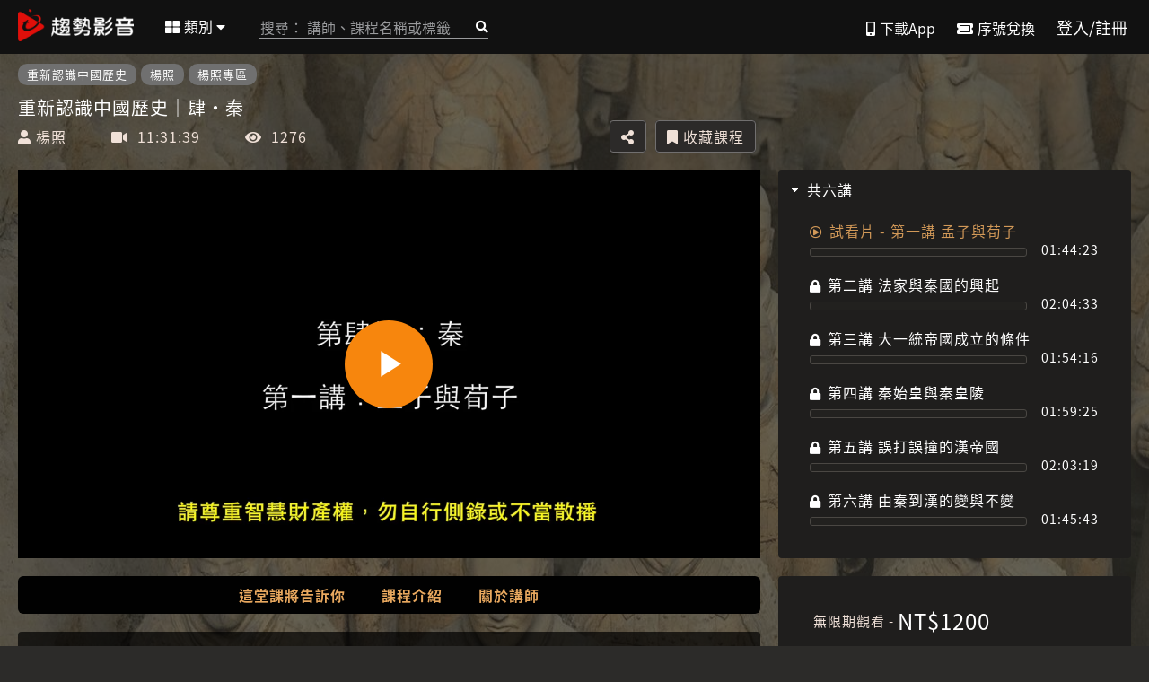

--- FILE ---
content_type: text/html; charset=utf-8
request_url: https://video.trend.org/course/%E7%A7%A6%E6%97%A9%E7%86%9F%E7%9A%84%E5%B8%9D%E5%9C%8B/
body_size: 15577
content:
<!DOCTYPE html><!--[if lt IE 7]><html class="no-js lt-ie9 lt-ie8 lt-ie7"><![endif]--><!--[if IE 7]><html class="no-js lt-ie9 lt-ie8"><![endif]--><!--[if IE 8]><html class="no-js lt-ie9"><![endif]--><html class="no-js"><head><style>.async-hide { opacity: 0 !important}</style><script>(function(a,s,y,n,c,h,i,d,e){s.className+=' '+y;h.start=1*new Date;
    h.end=i=function(){s.className=s.className.replace(RegExp(' ?'+y),'')};
    (a[n]=a[n]||[]).hide=h;setTimeout(function(){i();h.end=null},c);h.timeout=c;
    })(window,document.documentElement,'async-hide','dataLayer',4000,
    {'GTM-T3ZZ374':true});</script><script src="/wafflejs"></script><script src="/mysettingjs"></script><script>
        if (mysetting.setting("TEST_ACCOUNT").split(',').indexOf('AnonymousUser')<0 || mysetting.setting("TEST_ACCOUNT") == ""){
          (function(w,d,s,l,i){w[l]=w[l]||[];w[l].push({'gtm.start':
          new Date().getTime(),event:'gtm.js'});var f=d.getElementsByTagName(s)[0],
          j=d.createElement(s),dl=l!='dataLayer'?'&l='+l:'';j.async=true;j.src=
          'https://www.googletagmanager.com/gtm.js?id='+i+dl+ '';f.parentNode.insertBefore(j,f);
          })(window,document,'script','dataLayer','GTM-T3ZZ374');
        }
    </script><script>
        window.dataLayer = window.dataLayer || [];
        function gtag(){dataLayer.push(arguments);}
        
        var observer = new PerformanceObserver(function(list){
            for (var i = 0; i < list.getEntries().length; i++) {
              entry = list.getEntries()[i];
              var metricName = entry.name;
              var time = Math.round(entry.startTime + entry.duration);
              console.log(metricName);
              
              gtag('event', 'page_performance', {
                'metric_name': metricName,
              'metric_value': time,
              'metric_type': 'paint_timing'
            });
          }
        });
        observer.observe({entryTypes: ['paint']});
    </script><script>
      (function(){
  var FLAGS = {
    
    },
    SWITCHES = {
    'header_notification': false,'default_point': false,'redeem': true,'Faculty': false
    },
    SAMPLES = {
    
    };
  window.waffle = {
    "flag_is_active": function waffle_flag(flag_name) {
      
      return !!FLAGS[flag_name];
    },
    "switch_is_active": function waffle_switch(switch_name) {
      
      return !!SWITCHES[switch_name];
    },
    "sample_is_active": function waffle_sample(sample_name) {
      
      return !!SAMPLES[sample_name];
    },
    "FLAGS": FLAGS,
    "SWITCHES": SWITCHES,
    "SAMPLES": SAMPLES
  };
})();

    </script><script src="https://cdnjs.cloudflare.com/polyfill/v3/polyfill.min.js?features=features=default%2CObject.entries,es5,es6,es7"></script><script src="https://browser.sentry-cdn.com/7.1.1/bundle.min.js"></script><script>
        Sentry.init({ dsn: 'https://aeb2dd2e20b4562ce63aaeb5b0e75d1d@o4508930276458496.ingest.us.sentry.io/4509908496482304', environment: 'prod'});
        Sentry.configureScope((scope) => {
          scope.setUser({"id": 'None' });
        });
      </script><script src="/zh-hant/jsi18n" type="text/javascript"></script><title>趨勢影音 - 重新認識中國歷史｜肆・秦</title><meta charset="utf-8"/><link href="/static/images/benkyo/favicon.ico" rel="shortcut icon"/><meta content="重新認識中國歷史,中國哲學史對性善、性惡的檢討,秦統一六國的背景、條件與機會,中國冶鐵技術的躍進,從秦代律令看賞罰學問,法家的律令與罪犯國家的形成,楚漢相爭中的關鍵成敗,死後世界的想像：秦始皇與他的兵馬俑,試看片- 重新認識中國歷史 秦,第一講　孟子與荀子,第二講　法家與秦國的興起,第三講　大一統帝國成立的條件,第四講　秦始皇與秦皇陵,第五講　誤打誤撞的漢帝國,第六講　由秦到漢的變與不變" name="description"/><meta content="width=device-width, initial-scale=1" name="viewport"/><meta content="趨勢影音-重新認識中國歷史｜肆・秦" property="og:title"/><meta content="https://trendplus-img.s3.amazonaws.com/images/20210323_ZhongRenLiShi4.format-jpeg.jpegquality-70.jpg" property="og:image"/><meta content="從秦帝國的統一到迅速瓦解，這場變化中，正式結束了「封建」，在「封建」的廢墟上浮出了「帝國」。中間有許多故事，有更多不同面向彼此配合、呼應的現象，政治、軍事、思想、生產、分配、組織、乃至於人格精神，這期課程要以一個廣角的視野，來描述、記錄這段劇變過程。" property="og:description"/><meta content="https://video.trend.org/course/%E7%A7%A6%E6%97%A9%E7%86%9F%E7%9A%84%E5%B8%9D%E5%9C%8B/" property="og:url"/><script type="application/ld+json">{"@context": "http://schema.org", "@type": "Course", "description": "從秦帝國的統一到迅速瓦解，這場變化中，正式結束了「封建」，在「封建」的廢墟上浮出了「帝國」。中間有許多故事，有更多不同面向彼此配合、呼應的現象，政治、軍事、思想、生產、分配、組織、乃至於人格精神，這期課程要以一個廣角的視野，來描述、記錄這段劇變過程。", "hasCourseInstance": [{"@type": "CourseInstance", "courseMode": "Online", "courseWorkload": "PT11H31M39S", "instructor": [{"@type": "Person", "description": "國立台灣大學歷史系畢業，美國哈佛大學博士候選人。曾任《明日報》總主筆、《新新聞》總編輯、總主筆及副社長。現為新匯流基金會董事長。已出版數十部文學創作及文化評論著作。擅長將繁複的概念與厚重的知識，化為淺顯易懂的故事，洋溢人文精神，並流露其文學情懷。", "image": "https://trendplus-img.s3.amazonaws.com/images/Yang_Zhao_.jpegquality-60.format-jpeg_W1ajm2b.jpg", "name": "楊照", "url": "https://video.trend.org/instructors/%E6%A5%8A%E7%85%A7/"}]}], "image": "https://trendplus-img.s3.amazonaws.com/images/20210323_ZhongRenLiShi4.jpegquality-60.format-jpeg.jpg", "name": "重新認識中國歷史｜肆・秦", "offers": [{"@type": "Offer", "category": "Paid", "description": "無期限觀看", "eligibleDuration": {"@type": "QuantitativeValue", "unitCode": "ANN", "value": 100}, "name": "無期限觀看", "price": 1200, "priceCurrency": "TWD"}], "provider": {"@type": "Organization", "name": "趨勢影音", "url": "https://video.trend.org/"}, "syllabusSections": [{"@type": "Syllabus", "description": "第一講　孟子與荀子", "name": "第一講　孟子與荀子", "timeRequired": "PT1H44M23S"}, {"@type": "Syllabus", "description": "第二講　法家與秦國的興起", "name": "第二講　法家與秦國的興起", "timeRequired": "PT2H4M33S"}, {"@type": "Syllabus", "description": "第三講　大一統帝國成立的條件", "name": "第三講　大一統帝國成立的條件", "timeRequired": "PT1H54M16S"}, {"@type": "Syllabus", "description": "第四講　秦始皇與秦皇陵", "name": "第四講　秦始皇與秦皇陵", "timeRequired": "PT1H59M25S"}, {"@type": "Syllabus", "description": "第五講　誤打誤撞的漢帝國", "name": "第五講　誤打誤撞的漢帝國", "timeRequired": "PT2H3M19S"}, {"@type": "Syllabus", "description": "第六講　由秦到漢的變與不變", "name": "第六講　由秦到漢的變與不變", "timeRequired": "PT1H45M43S"}], "url": "/course/%E7%A7%A6%E6%97%A9%E7%86%9F%E7%9A%84%E5%B8%9D%E5%9C%8B/"}</script><meta content="趨勢影音" name="smartbanner:title"/><meta content="Trend org" name="smartbanner:author"/><meta content="取得" name="smartbanner:price"/><meta content=" - App Store" name="smartbanner:price-suffix-apple"/><meta content=" - In Google Play" name="smartbanner:price-suffix-google"/><meta content="/static/images/benkyo/smart-banner-icon.2031f173f176.png" name="smartbanner:icon-apple"/><meta content="/static/images/benkyo/smart-banner-icon.2031f173f176.png" name="smartbanner:icon-google"/><meta content="檢視" name="smartbanner:button"/><meta content="https://trendvideo.page.link/courseId?courseId=136" name="smartbanner:button-url-apple"/><meta content="https://trendvideo.page.link/qr" name="smartbanner:button-url-google"/><meta content="android,ios" name="smartbanner:enabled-platforms"/><meta content="Close" name="smartbanner:close-label"/><link href="https://cdn.jsdelivr.net/npm/smartbanner.js@1.17.0/dist/smartbanner.min.css" rel="stylesheet"/><script src="https://cdn.jsdelivr.net/npm/smartbanner.js@1.17.0/dist/smartbanner.min.js"></script><style>.smartbanner { top: -84px; }</style><link href="/static/images/apple-touch-icon-192x192.e96daa61297a.png" rel="apple-touch-icon" sizes="192x192"/><script>
    var loginStatus = false;
    var User = 'AnonymousUser';
    var ENABLE_BENKYO_FEATURES = true
    var SITE_THEME = 'benkyo'
    
    
    
    var LANGUAGE_CODE = 'zh-hant'
    var languages = JSON.parse("[{'bidi': False, 'code': 'zh-hant', 'name': 'Traditional Chinese', 'name_local': '繁體中文', 'name_translated': '繁體中文'}]".replace(/\'/g, '"').replace(/\False/g, 'false').replace(/\True/g, 'true'));
    
    window.CONVERGENCE_SITE = false;
    
    var SITE = 'trendvideo';
    var DEPLOY_ENV = 'prod';
  </script><script src="https://cdnjs.cloudflare.com/ajax/libs/jquery/3.3.1/jquery.min.js"></script><script src="https://cdnjs.cloudflare.com/ajax/libs/jqueryui/1.12.1/jquery-ui.min.js"></script><script src="https://cdnjs.cloudflare.com/ajax/libs/jquery-modal/0.9.1/jquery.modal.min.js"></script><script src="https://cdnjs.cloudflare.com/ajax/libs/jquery-cookie/1.4.1/jquery.cookie.min.js"></script><script>


  dataLayer.push({'course_language_code': ''});

  var csrf_token = 'a9KUWiuKWMmybVVZlngexwLxIquUIk7v9qNDUYgUqbBP22HhpBgEBSNeckI9hXCP';

  var COURSE = {
    course_id: '136',
    course_title:'重新認識中國歷史｜肆・秦',
    HCF: 'False',
    active_media_id: 125,
    is_enrollment: 'False'.toLowerCase() == "true" || 'PAID'.toLowerCase() === "free",
    is_authenticated: 'False'.toLowerCase() === "true",
    is_free: 'PAID'.toLowerCase() === "free",
    medias: {"125": {"title": "\u7b2c\u4e00\u8b1b\u3000\u5b5f\u5b50\u8207\u8340\u5b50", "video": 125, "is_sample_video": true, "id": "fcc2be29-2741-45bf-9f57-74c1e8fbc79e", "media_id": 125, "time_mark": null, "last_watched": true, "permission": true, "outline_idx": 0, "type": "video", "duration": 6263.0, "duration_seconds": "01:44:23", "vimeo_id": "319156453"}, "126": {"title": "\u7b2c\u4e8c\u8b1b\u3000\u6cd5\u5bb6\u8207\u79e6\u570b\u7684\u8208\u8d77", "video": 126, "is_sample_video": false, "id": "034a5e44-18a5-4d21-b175-1f7f29d5020f", "media_id": 126, "time_mark": null, "last_watched": false, "permission": false, "outline_idx": 0, "type": "video", "duration": 7473.0, "duration_seconds": "02:04:33", "vimeo_id": "319157405"}, "127": {"title": "\u7b2c\u4e09\u8b1b\u3000\u5927\u4e00\u7d71\u5e1d\u570b\u6210\u7acb\u7684\u689d\u4ef6", "video": 127, "is_sample_video": false, "id": "ec38aaab-0ecc-441d-af1f-67e24c4d5edd", "media_id": 127, "time_mark": null, "last_watched": false, "permission": false, "outline_idx": 0, "type": "video", "duration": 6856.0, "duration_seconds": "01:54:16", "vimeo_id": "319158583"}, "128": {"title": "\u7b2c\u56db\u8b1b\u3000\u79e6\u59cb\u7687\u8207\u79e6\u7687\u9675", "video": 128, "is_sample_video": false, "id": "68f4a921-a816-4e45-a8e5-c8185c84fdf5", "media_id": 128, "time_mark": null, "last_watched": false, "permission": false, "outline_idx": 0, "type": "video", "duration": 7165.0, "duration_seconds": "01:59:25", "vimeo_id": "319159928"}, "129": {"title": "\u7b2c\u4e94\u8b1b\u3000\u8aa4\u6253\u8aa4\u649e\u7684\u6f22\u5e1d\u570b", "video": 129, "is_sample_video": false, "id": "0ca52de9-3fcf-4f16-a4cd-88b9cf40755f", "media_id": 129, "time_mark": null, "last_watched": false, "permission": false, "outline_idx": 0, "type": "video", "duration": 7399.0, "duration_seconds": "02:03:19", "vimeo_id": "319161138"}, "130": {"title": "\u7b2c\u516d\u8b1b\u3000\u7531\u79e6\u5230\u6f22\u7684\u8b8a\u8207\u4e0d\u8b8a", "video": 130, "is_sample_video": false, "id": "070ce14b-871b-4742-b434-7bcaa4f74075", "media_id": 130, "time_mark": null, "last_watched": false, "permission": false, "outline_idx": 0, "type": "video", "duration": 6343.0, "duration_seconds": "01:45:43", "vimeo_id": "319162363"}},
    get_active_media: function(){
      return this.medias[this.active_media_id]
    },
    paid_choices:'PAID'
  };


  var plan = [{'plan': '100Y', 'original_price': 1200, 'price': 1200, 'text': '無限期', 'order': 465}]
  var minPlan = plan.reduce((min,element) => min.price < element.price ? min : element,plan[0])

  dataLayer.push({
  'ecommerce': {
    'detail': {
      'products': [{
        'name': COURSE.course_title,         // Name or ID is required.
        'id': COURSE.course_id,
        'price': minPlan == undefined ? 0 : minPlan.price,
        'brand': 'Trend',
        'category': '',
        'variant': minPlan == undefined ? '' : minPlan.plan,
      }]
    }
  }
  })

  
    function clickPurchase() {
      setTimeout(function () {
        location.href =
          '/accounts/login/?next=%2Fpurchase%2Fcourse%3Fcourse_name%3D秦早熟的帝國';
      }, 500);
    }
  

  function disable(_this) {
    $(_this).attr('disabled', 'disabled');
  }
  $.fn.goTo = function () {
    if ($(this).length === 0) return false
    var scroll = Math.abs($(window).scrollTop() - $(this).offset().top);

    $('html, body').animate(
      {
        scrollTop: $(this).offset().top - 50 + 'px',
        easing: 'easeOutCirc'
      },
      scroll
    );
    return false;
  };

</script><link href="/static/css/normalize.21d5bbb3c4e4.css" rel="stylesheet" type="text/css"/><link href="/static/css/benkyo/main.3fd33c481551.css" rel="stylesheet" type="text/css"/><link href="https://cdnjs.cloudflare.com/ajax/libs/jqueryui/1.12.1/jquery-ui.min.css" rel="stylesheet"/><link href="https://cdnjs.cloudflare.com/ajax/libs/jquery-modal/0.9.1/jquery.modal.min.css" rel="stylesheet"/><link href="/static/css/icon/style.7999341c889c.css" rel="stylesheet" type="text/css"/><link crossorigin="anonymous" href="https://use.fontawesome.com/releases/v5.15.4/css/all.css" integrity="sha384-DyZ88mC6Up2uqS4h/KRgHuoeGwBcD4Ng9SiP4dIRy0EXTlnuz47vAwmeGwVChigm" media="none" onload="if(media!='all')media='all'" rel="stylesheet"/><link href="https://cdnjs.cloudflare.com/ajax/libs/slick-carousel/1.8.0/slick.min.css" media="none" onload="if(media!='all')media='all'" rel="stylesheet" type="text/css"/><link href="https://cdnjs.cloudflare.com/ajax/libs/slick-carousel/1.8.0/slick-theme.min.css" media="none" onload="if(media!='all')media='all'" rel="stylesheet" type="text/css"/><link href="/static/css/account/account.cfd2940914fd.css" rel="stylesheet" type="text/css"/></head><body><noscript><iframe height="0" src="https://www.googletagmanager.com/ns.html?id=GTM-T3ZZ374" style="display:none;visibility:hidden" width="0"></iframe></noscript><div class="header-notification" style="z-index: 110"></div><div class="main-bar clearfix"></div><link href="/static/css/benkyo/course_page.920853597aeb.css" rel="stylesheet" type="text/css"/><div class="content-wrap course_page"><div class="background-image"><img alt="早熟的帝國背景.jpg" src="https://trendplus-img.s3.amazonaws.com/images/Zao_Shou_De_Di_Guo_Bei_Jing_.format-jpeg.jpegquality-70_8s3ouGd.jpg" style="height: 100%; width: -webkit-fill-available;"/></div><div class="courseIntro-content"><div class="course_info"><div style="margin:10px 0;"><div class="tag_div"><a href="/search/?q=tag: 重新認識中國歷史"><div class="tag">重新認識中國歷史</div></a> <a href="/search/?q=tag: 楊照"><div class="tag">楊照</div></a> <a href="/search/?q=tag: 楊照專區"><div class="tag">楊照專區</div></a></div></div><h1 class="title">重新認識中國歷史｜肆・秦</h1><div class="info_div"><div class="info-wrapper"><div class="info-item"><i class="fas fa-user" title="講師"></i> 楊照</div><div class="info-item"><i class="fas fa-video icon" title="影片長度"></i> 11:31:39</div><div class="info-item"><i class="fas fa-eye icon" title="觀看人數"></i> 1276</div><div class="action-btn-wrapper"><a class="action-btn" data-modal="" href="#" id="share-btn" onclick="shareLink(event)"><i class="fas fa-share-alt"></i></a> <a class="action-btn" href="/accounts/login/?next=/course/秦早熟的帝國/" id="laterwatch-btn"><i class="fas fa-bookmark" title="收藏課程"></i> <span>收藏課程</span></a></div></div><div class="info-item expired-time"></div></div></div><script>
    function shareLink(e) {
        e.preventDefault();
        var url = window.location.href.split(/[?#]/)[0] + '?utm_source=native_share&utm_medium=share';
        if (typeof navigator.share === 'function')
            navigator.share({
                title: document.title,
                text: '我覺得太讚了，你也看看吧!',
                url: url,
            });
        else {
            window.MODALs.open('share_modal');
            $('.jssocials-share-copy').removeClass('active');
        }
    }

    function tglLaterwatch(e) {
        e.preventDefault();
        var target = $(e.currentTarget);
        $.ajax({
        headers: {
          "Content-Type": "application/json",
          'X-CSRFToken': csrf_token
        },
        type: "POST",
        url: "/api/v2/course/laterwatch",
        data: JSON.stringify({
          course_id: COURSE.course_id
        }),
        success: function(data) {
            if (data) {
                target.toggleClass('active')
                
                    target.children('span').text(['收藏課程','已收藏'][+target.hasClass('active')])
                
            }
        }
      });
        return false;
    }
</script><script>
  if (typeof MODALs === 'undefined') {
    window.MODALs = {
      close: function () {
        this.current = '';
        $.modal.close();
      },
      open: function (id) {
        if (!this[id]) return;
        this.current = id;
        $('#' + id).modal(this[id].options);
        this[id].width &&
        $('#' + id).attr('style', $('#' + id).attr('style') + 'max-width: '+ this[id].width +'px');
      }
    };
  }
</script><div class="modal" id="share_modal" role="dialog" tabindex="-1"><div class="modal-dialog" role="document"><div class="modal-content"><div class="modal-header"><script src="/static/js/jssocials/jssocials.bbb9d43ee0e0.js"></script><div class="modal-title"><h3>分享課程 - 重新認識中國歷史｜肆・秦</h3></div><hr/></div><div class="modal-body"><div class="share-info"><img src="https://trendplus-img.s3.amazonaws.com/images/20210323_ZhongRenLiShi4.format-jpeg.jpegquality-70.jpg"/></div><div class="outwindow"><p class="subtext">分享連結</p><input id="share-input" readonly="" type="text"/><a class="copy-btn" href="#" onclick="copyLink(event)">複製</a></div><div id="share"></div></div></div></div></div><script>
  function copyLink() {
    var copyText = document.getElementById("share-input");
    copyText.select();
    copyText.setSelectionRange(0, 99999);
    document.execCommand("copy");
    $('.jssocials-share-copy').addClass('active');
  }

  $(document).ready(function() {
    var url = window.location.href.split(/[?#]/)[0];

    document.getElementById('share-input').value = url + '?utm_source=copy_link&utm_medium=share';
    document.getElementById('share-input').addEventListener('click', function() {
      this.select();
      document.execCommand('copy');
    });
    window.MODALs.share_modal = {
      id: 'share_modal',
      options: {
        closeClass: 'icon-remove',
        closeText: '&times;'
      }
    };

    jsSocials.shares.facebook = {
      label: 'Facebook',
      logo: 'fab fa-facebook-f',
      shareUrl: 'https://facebook.com/sharer/sharer.php?u=' + url + '?utm_source=facebook%26utm_medium=share',
    }

    jsSocials.shares.line = {
      label: 'Line',
      logo: 'fab fa-line',
      shareUrl: 'https://social-plugins.line.me/lineit/share?url=' + url + '?utm_source=line%26utm_medium=share' + '&text=我覺得太讚了，你也看看吧!',
    }

    jsSocials.shares.copy = {
      label: 'Copy',
      logo: 'fas fa-link',
      shareIn: 'blank',
      shareUrl: '#',
    }

    $('#share').jsSocials({
      showLabel: false,
      showCount: false,
      shareIn: 'popup',
      shares: ['facebook', 'line', 'copy'],
    });

    $('.jssocials-share-copy .jssocials-share-link').click(function(e) {
      e.preventDefault();
      copyLink()
    })
  });

</script></div><div class="courseIntro-content clearfix video"><div class="courseInfo"><main aria-label="Content" id="main" oncontextmenu="return false;"><div id="video" style="background-color: rgba(0,0,0,0.75); position: relative; height: -webkit-fill-available;"><style>.mask { background-color: rgba(0, 0, 0, 0.85); position: absolute; top: 0; left: 0; width: 100%; height: 100%; padding: 10%; z-index: 200; text-align: center; background-image: url("/static/images/Unknown.b6b1979b8576.jpeg"); font-size: 16px; font-weight: initial; } .mask button.primary_btn { width: auto; padding: 0.5rem 4rem; margin: 0 1.6rem; font-family: inherit; } .mask button.primary_btn:focus { outline: none; background-color: #ecb678; } .mask button.minor_btn { width: auto; padding: 0.5rem 4rem; margin: 0 1.6rem; font-family: inherit; } .mask button.minor_btn:focus { outline: none; /* background-color: #ecb678; */ } .mask .close-wrapper { position: absolute; top: 4rem; right: 4rem; } .mask .close-wrapper .close { font-size: 4rem; cursor: pointer; font-weight: 600; } .mask .mask-body .title { margin-bottom: 3rem; font-size: 24px; } .mask .mask-body .sub_title { margin-bottom: 3rem; font-size: 24px; } .mask .mask-body { position: absolute; top: 50%; left: 35%; transform: translate(-30%, -50%); width: 80%; } .mask .row-block { display: flex; flex-direction: row; justify-content: center; } .mask .row-block > div:first-of-type { margin-right: 1.6rem; } .mask .row-block img { display: block; margin: 0 auto 1.6rem auto; width: 6vh; } .mask .divider-wrapper { margin-bottom: 2rem; } .mask .divider-wrapper .divider { color: #999490; height: 1px; overflow: hidden; background-color: #e0e0e0; } .mask .price-block { font-size: 24px; display: flex; flex-direction: row; justify-content: center; } .mask .price-block > div:nth-child(2) { padding-left: 1.6rem; border-left-style: solid; border-left-width: thin; margin-left: 0.8em; } .mask .price-div { padding: 10% 10px 0 10px; } .mask .button_div { padding-bottom: 24px; } @media only screen and (max-height: 650px) and (min-width: 1240px) { .account_mask .mask { padding: 3%; } .mask .desktop { display: none; } .mask .mask-body .title { font-size: 16px; margin-bottom: 1rem; } .mask .mask-body .sub_title { font-size: 16px; margin-bottom: 1rem; } .mask .close-wrapper { position: absolute; top: 2rem; right: 2rem; } .mask button.primary_btn { padding: 0px; height: auto; width: 50% !important; display: block; margin: 0 auto; } .mask button.minor_btn { padding: 0px; height: auto; width: 50% !important; display: block; margin: 0 auto; } .mask .button_div { padding-bottom: 0; } } @media only screen and (max-width: 1240px) { .account_mask .mask { padding: 3%; } .mask .desktop { display: none; } .mask .mask-body .title { font-size: 16px; margin-bottom: 0px; } .mask .close-wrapper { position: absolute; top: 1rem; right: 1rem; } .mask button.primary_btn { padding: 0px; height: auto; width: 50% !important; display: block; margin: 0 auto; } .mask button.minor_btn { padding: 0px; height: auto; width: 50% !important; display: block; margin: 0 auto; } .mask .button_div { padding-bottom: 0; } .mask .close-wrapper .close { font-size: 2.5rem; } }</style><div class="course_mask"><div class="hide" id="account_mask"><div class="mask"><div class="close-wrapper"><a class="close clickable_text" onclick="tglMask()">×</a></div><div class="mask-body"><div class="title">想知道最新課程資訊？</div><div class="button_div"><button class="primary_btn" id="mask_signup" onclick="go('signup')" type="button">註冊帳號</button><span style="word-break: keep-all; line-height: 4rem;">已經有帳號了？</span> <a class="clickable_text" href="#login" id="mask_login" onclick="go('login')" style="cursor: pointer;">請登入</a></div><div class="desktop"><div class="divider-wrapper"><div class="divider" style="margin-bottom:2px;"></div><div class="divider"></div></div><div class="sub_title" style="margin-bottom:2rem;">會員獨享權益</div><div class="row-block"><div><img alt="learning" src="/static/images/icon_learning.f9996550bfac.png"/>個人化學習紀錄</div><div><img alt="point" src="/static/images/icon_point.313936e589c0.png"/>不定期贈送購課金</div></div></div></div></div></div><div class="hide" id="price_mask"><div class="mask"><div class="mask-body"><div class="title">此為付費課程，需購買觀看完整課程</div><div class="desktop"><div class="price-block"><div><div>無限期觀看</div><div>NT$1200</div></div></div><div class="price-div"><button class="primary_btn" id="mask_purchase" onclick="disable(this);clickPurchase();">購買課程</button></div></div></div></div></div><div class="hide" id="loading_mask"><div class="mask"></div></div><div class="hide" id="error_mask"><div class="mask"><div class="mask-body"><div class="title">糟糕！無法播放此影片，已通知相關人員處理，請稍後再試。</div></div></div></div></div><script>
  var unexpected_mask = 'price_mask';
</script><script src="https://cdnjs.cloudflare.com/ajax/libs/video.js/5.20.5/video.js"></script><script src="/static/js/custom_course/videojs-title-bar.a06947fe6f32.js" type="text/javascript"></script><link href="https://cdnjs.cloudflare.com/ajax/libs/video.js/5.20.5/video-js.css" rel="stylesheet"/><link href="/static/css/course/videojs-title-bar.518b7f31e4f5.css" rel="stylesheet" type="text/css"/><script src="https://cdnjs.cloudflare.com/ajax/libs/videojs-resolution-switcher/0.4.2/videojs-resolution-switcher.js"></script><link href="https://cdnjs.cloudflare.com/ajax/libs/videojs-resolution-switcher/0.4.2/videojs-resolution-switcher.css" rel="stylesheet"/><link href="/static/css/course/vimeo.d993a7c665b0.css" rel="stylesheet" type="text/css"/><script src="/static/js/custom_course/videojs_youtube.min.87f4eee3a642.js" type="text/javascript"></script><script src="/static/js/custom_course/course_vimeo.8fc843370a1f.js" type="text/javascript"></script><script src="/static/js/custom_course/course_video.52c1f321b305.js" type="text/javascript"></script><script src="/static/js/custom_course/videojs_gtm.95da328e3f7c.js" type="text/javascript"></script><script src="/static/js/custom_course/course_mask.04f449335191.js" type="text/javascript"></script><script src="/static/js/custom_course/scorm-xblock.b63022941963.js" type="text/javascript"></script><script>
      // var API = scormLocal('my-sco');
      $(function() {
        var runtime = {
          handlerUrl: function(elm, url_type) {
            return '/' + url_type;
          }
        };
        var element = $('#my-scrom');
        if (element) {
          ScormXBlock(runtime, element);
        }
      });
    </script></div></main></div><div class="course-list"><div id="accordion"><div class="ui-accordion-header ui-state-active"><span class="ui-accordion-header-icon ui-icon ui-icon-triangle-1-s" style="display:inline-block"></span> <span class="ui-accordion-header-icon ui-icon ui-icon-triangle-1-e" style="display:none"></span> 共六講<div class="watched"><img src=" /static/images/completed_chapter.735257d04e57.png"/></div></div><div class="ui-accordion-content" defaultactive="True" style="display:block"><div class="outline" is_sample="True" mediaid="125" path="/course/秦早熟的帝國/125/" videoid="319156453"><div class="active"><div class="subsection-icon"><i class="far fa-play-circle" style="font-size: 14px;"></i></div><div class="title_div"><p>試看片 - 第一講 孟子與荀子</p></div></div><div><div class="progressbar" seconds="" sectionid="" style="display: inline-block;" subsectionid="fcc2be29-2741-45bf-9f57-74c1e8fbc79e" totalseconds="6263.0" watched=""></div><div class="section-other">01:44:23</div></div></div><div class="outline" is_sample="False" mediaid="126" path="/course/秦早熟的帝國/126/" videoid="319157405"><div class=""><div class="subsection-icon"><i class="fas fa-lock" style="font-size: 14px;"></i></div><div class="title_div"><p>第二講 法家與秦國的興起</p></div></div><div><div class="progressbar" seconds="" sectionid="" style="display: inline-block;" subsectionid="034a5e44-18a5-4d21-b175-1f7f29d5020f" totalseconds="7473.0" watched=""></div><div class="section-other">02:04:33</div></div></div><div class="outline" is_sample="False" mediaid="127" path="/course/秦早熟的帝國/127/" videoid="319158583"><div class=""><div class="subsection-icon"><i class="fas fa-lock" style="font-size: 14px;"></i></div><div class="title_div"><p>第三講 大一統帝國成立的條件</p></div></div><div><div class="progressbar" seconds="" sectionid="" style="display: inline-block;" subsectionid="ec38aaab-0ecc-441d-af1f-67e24c4d5edd" totalseconds="6856.0" watched=""></div><div class="section-other">01:54:16</div></div></div><div class="outline" is_sample="False" mediaid="128" path="/course/秦早熟的帝國/128/" videoid="319159928"><div class=""><div class="subsection-icon"><i class="fas fa-lock" style="font-size: 14px;"></i></div><div class="title_div"><p>第四講 秦始皇與秦皇陵</p></div></div><div><div class="progressbar" seconds="" sectionid="" style="display: inline-block;" subsectionid="68f4a921-a816-4e45-a8e5-c8185c84fdf5" totalseconds="7165.0" watched=""></div><div class="section-other">01:59:25</div></div></div><div class="outline" is_sample="False" mediaid="129" path="/course/秦早熟的帝國/129/" videoid="319161138"><div class=""><div class="subsection-icon"><i class="fas fa-lock" style="font-size: 14px;"></i></div><div class="title_div"><p>第五講 誤打誤撞的漢帝國</p></div></div><div><div class="progressbar" seconds="" sectionid="" style="display: inline-block;" subsectionid="0ca52de9-3fcf-4f16-a4cd-88b9cf40755f" totalseconds="7399.0" watched=""></div><div class="section-other">02:03:19</div></div></div><div class="outline" is_sample="False" mediaid="130" path="/course/秦早熟的帝國/130/" videoid="319162363"><div class=""><div class="subsection-icon"><i class="fas fa-lock" style="font-size: 14px;"></i></div><div class="title_div"><p>第六講 由秦到漢的變與不變</p></div></div><div><div class="progressbar" seconds="" sectionid="" style="display: inline-block;" subsectionid="070ce14b-871b-4742-b434-7bcaa4f74075" totalseconds="6343.0" watched=""></div><div class="section-other">01:45:43</div></div></div></div></div></div><script>
    (function($) {
        $(document).ready(function() {
            // $( "#accordion" ).accordion();
            // $( "#accordion" ).accordion("option", {active: $('.ui-accordion-content').index($('[defaultactive="True"]'))});
            $(".ui-accordion-header").click(function() {
                $(this).find('+.ui-accordion-content').eq(0).toggle()
                $(this).find('.ui-accordion-header-icon').toggle()
            })

            function progressBar(){
                $(".progressbar").each(function( index ) {
                    $(this).progressbar({
                        value: parseInt($(this).attr('seconds')),
                        max: parseInt($(this).attr('totalSeconds'))
                    });
                });
            }
            progressBar()
            $.checkWatched();

            function checkWidth() {
                var windowsize = $(window).width();
                if (windowsize > 820 || COURSE.is_enrollment || COURSE.is_free) {
                    $('.course-list').show()
                }else{
                    $('.course-list').hide()
                }
            }
            checkWidth();
            $(window).resize(checkWidth);

        });
    })(jQuery);
</script></div><div class="mobile"><div class="col-xs-12"><style>.course_mobile_price{ border-radius: 4px; background-color: #d5d5d5; } .course_mobile_price .price_style{ color: #484646; padding: 20px; width: 100%; display: inline-block; border-bottom-style: solid; border-bottom-color: #F7F2F2; border-bottom-width: thin; font-size: 16px; } .course_mobile_price .primary_btn{ float: right; width: 40% !important; } .course_mobile_price .point_div{ width: 40%; padding: 0 10px 0 20px; height: auto; display: inline-block; width: 100%; } .course_mobile_price .buy_div{ padding: 15px 0 ; } .course_mobile_price .primary_div{ text-align: center; padding:10px; display: inline; } .course_mobile_price .my_point{ font-size: 16px; line-height: 50px; color: #484646; display: inline; } .course_mobile_price .price_style p:nth-child(2){ margin: 0px; } .course_mobile_price .prompt{ text-align: right; padding-right: 10px; color: #484646; } .course_mobile_price .price{ display: inline; } .course_mobile_price .price .price_amount { font-weight: 600; font-size: 1.7rem; } .course_mobile_price .original_price{ display: inline; font-style: oblique; text-decoration: line-through; font-size: 14px; padding-left: 10px; color:#484646; } .course_mobile_price .original_price span{ letter-spacing: 0px; } #mobile_price{ margin: 20px 0; }</style><div class="courseIntro-content clearfix" id="mobile_price"><div class="course_mobile_price"><div class="price_style" style="padding:20px; display: inline-block;"><div><p class="price"><span> 無限期觀看 - </span><span class="price_amount">NT$1200</span></p></div></div><div class="buy_div"><div class="point_div"><div class="my_point"></div><div class="primary_div"><button class="primary_btn" onclick="disable(this);clickPurchase();"><div><span>購買課程</span></div></button></div></div></div></div></div></div></div><div class="courseIntro-content clearfix" style="margin-top: 20px;"><div class="courseInfo"><div class="courseIntro-menu" id="courseIntro-menu"><div style="display: table; margin: auto;"><div class="menuFont" onclick="$('#Learn').goTo();" tabindex="1">這堂課將告訴你</div><div class="menuFont" onclick="$('#Introduction').goTo();" tabindex="2">課程介紹</div><div class="menuFont" onclick="$('#Lecturer').goTo();" tabindex="3">關於講師</div></div></div><div class="course_introduction"><div class="col-xs-12"><div class="col-xs-12 pannel" id="Learn"><span class="pannel-title">這堂課將告訴你</span><div class="pannel-content-more"><p class="hightlight"><i class="fas fa-check icon"></i>中國哲學史對性善、性惡的檢討</p><p class="hightlight"><i class="fas fa-check icon"></i>秦統一六國的背景、條件與機會</p><p class="hightlight"><i class="fas fa-check icon"></i>中國冶鐵技術的躍進</p><p class="hightlight"><i class="fas fa-check icon"></i>從秦代律令看賞罰學問</p><p class="hightlight"><i class="fas fa-check icon"></i>法家的律令與罪犯國家的形成</p><p class="hightlight"><i class="fas fa-check icon"></i>楚漢相爭中的關鍵成敗</p><p class="hightlight"><i class="fas fa-check icon"></i>死後世界的想像：秦始皇與他的兵馬俑</p></div></div></div><div class="col-xs-12"><div class="col-xs-12 pannel" id="Introduction" style="line-height: 28px;"><span class="pannel-title">課程介紹</span><div class="pannel-content-more more" max-height="300"><p data-block-key="tipwl">從秦帝國的統一到迅速瓦解，這場變化中，正式結束了「封建」，在「封建」的廢墟上浮出了「帝國」。中間有許多故事，有更多不同面向彼此配合、呼應的現象，政治、軍事、思想、生產、分配、組織、乃至於人格精神，這期課程要以一個廣角的視野，來描述、記錄這段劇變過程。</p></div></div></div><div class="col-xs-12"><div class="col-xs-12 pannel" id="Lecturer" style="line-height: 28px;"><span class="pannel-title">關於講師</span><div class="pannel-content-more more" max-height="300"><div class="instructor"><a class="instructor_icon" href="https://video.trend.org/instructors/%E6%A5%8A%E7%85%A7/" onclick="disable(this);" style="cursor:pointer;"><img alt="楊照.png" height="108px" src="https://trendplus-img.s3.amazonaws.com/images/Yang_Zhao_.format-jpeg.jpegquality-70_cciJInd.jpg" style="border: 1px solid #65605c;border-radius:100%;" width="108px"/></a><div style="line-height: 28px;"><a class="instructor_icon" href="https://video.trend.org/instructors/%E6%A5%8A%E7%85%A7/" onclick="disable(this);" style="cursor:pointer;"><span style="font-size:20px;margin-right:10px;color:#fff;">楊照</span> <span style="font-size:15px;color:#ccc;">歷史學家 | 作家</span></a><div class="social-block"><div class="social"><a data-type="FB" href="https://www.facebook.com/yangzhao1963/?ref=br_rs" target="_blank"><img src="/static/images/social-FB.png"/></a></div></div><p>國立台灣大學歷史系畢業，美國哈佛大學博士候選人。曾任《明日報》總主筆、《新新聞》總編輯、總主筆及副社長。現為新匯流基金會董事長。已出版數十部文學創作及文化評論著作。擅長將繁複的概念與厚重的知識，化為淺顯易懂的故事，洋溢人文精神，並流露其文學情懷。</p></div></div></div></div></div><div class="col-xs-12 pannel" id="Comment" style="overflow: initial;"><span class="pannel-title">Q&amp;A 問題討論</span><div class="filters text-right" style="display:none;"><div class="searchbox"><span class="icon fa fa-search"></span><input placeholder="搜尋" type="text"/></div><div class="sorter">排序：<select name="sorter"><option value="0">最多人回覆</option><option value="1">最少人回覆</option></select></div></div><div><div class="media" style="margin:10px 0;display: inherit;"><div class="send-wrapper" style="text-align: center"><a class="send" href="/accounts/login/?next=/course/%25E7%25A7%25A6%25E6%2597%25A9%25E7%2586%259F%25E7%259A%2584%25E5%25B8%259D%25E5%259C%258B/">請先登入以加入問題討論</a></div></div><div class="align_ul">留言 (<span class="reply_count" id="root_reply_count">0</span>)</div><ul class="media-list align_ul" id="comment-list"><input name="csrfmiddlewaretoken" type="hidden" value="a9KUWiuKWMmybVVZlngexwLxIquUIk7v9qNDUYgUqbBP22HhpBgEBSNeckI9hXCP"/></ul></div></div><script type="text/javascript">
  function createInitCommentField(replyPK) {
    var commentWrapper = $('<div class="comment form-group"></div>');
    var textarea = $(
      '<textarea name="comment" class="form-control" style="visibility: hidden;"></textarea>'
    )
      .attr('id', 'id_comment')
      .attr('data-emojiable', 'true')
      .attr('data-form-id', 'reply_form_' + replyPK)
      .attr('onchange', 'detectComment(event)')
      .attr('onkeyup', 'detectComment(event)')
      .attr('onpaste', 'detectComment(event)');
    var sendWrapper = $('<div class="send-wrapper"></div>');
    var send = $(
      '<input class="send" type="submit" name="post" style="display:none;"/>'
    )
      .attr('onclick', 'replyComment(event, ' + replyPK + ')')
      .val('發送');

    sendWrapper.append(send);
    commentWrapper.append(textarea).append(sendWrapper);
    return commentWrapper;
  }

  function toggleViewMore(e, pk) {
    $('.view-more[name="' + pk + '"]').addClass('view');
  }

  function likeComment(e, pk) {
    e.preventDefault();
    if ($(e.target).hasClass('processing')) return false;
    else $(e.target).addClass('processing');
    var token = $('#comment-list input[name="csrfmiddlewaretoken"]').val()
    var content = $(e.currentTarget);
    $.ajax({
      type: "POST",
      data: 'csrfmiddlewaretoken=' + token,
      url: '/api/v2/comments/like/' + pk +'/',
      cache: false,
      dataType: "html",
      success: function (res, textStatus) {
        var data = JSON.parse(res);
        $('span', content).html(data.likes);
        content.toggleClass('clickable_text');
        $(e.target).removeClass('processing');
      },
      error: function (XMLHttpRequest, textStatus, errorThrown) {
        console.log('error when liked comment');
        $(e.target).removeClass('processing');
      }
    });
    return false;
  }

  function createReplyForm(e, replyPK) {
    e.preventDefault();
    if ($('#reply_form_' + replyPK).length) $('#reply_form_' + replyPK).remove();
    else {
      var form = $('#comment_form').clone();
      form.attr('id', 'reply_form_' + replyPK);
      $('input[name="reply_to"]', form).val(replyPK);
      // init comment
      $('fieldset .comment', form).replaceWith(createInitCommentField(replyPK));
      $(e.currentTarget)[0].parentElement.parentElement.append(form[0]);
      window.emojiPicker.discover();
    }
    return false;
  }

  function replyComment(e, replyPK) {
    e.preventDefault();
    if ($(e.target).hasClass('processing')) return false;
    else $(e.target).addClass('processing');

    $('#reply_form_' + replyPK + ' textarea').val($('.emoji-wysiwyg-editor', $('#reply_form_' + replyPK)).html().toString())
    if (!$('#reply_form_' + replyPK + ' textarea').val()) return false;
    // preview mock
    $('#reply_form_' + replyPK).hide();
    var mock_comment = $('#comment_mock > div').clone().attr('style', 'color: #aaa;');
    $('#root_reply_count').text(parseInt($('#root_reply_count').text(), 10) + 1);

    var cnt = $('#reply_form_' + replyPK).parent().find('.reply_count');
    cnt.text(parseInt(cnt.text(), 10) + 1);

    $('.content', mock_comment).html($('.emoji-wysiwyg-editor', $('#reply_form_' + replyPK)).html());
    $('#reply_form_' + replyPK).parent().append(mock_comment);

    $.ajax({
      type: "POST",
      data: $('#reply_form_' + replyPK).serialize(),
      url: '/comments/post/',
      cache: false,
      dataType: "html",
      success: function (html, textStatus) {
        mock_comment.replaceWith($.parseHTML(html));
        $('#reply_form_' + replyPK).remove();
        $(e.target).removeClass('processing');
      },
      error: function (XMLHttpRequest, textStatus, errorThrown) {
        console.log('error when replying comment');
        $('#reply_form_' + replyPK).show();
        $(e.target).removeClass('processing');
      }
    });
    $('#reply_form_' + replyPK + ' textarea').val('');
    $('.emoji-wysiwyg-editor', $('#reply_form_' + replyPK)).html('');
    return false;
  }

  function removeComment(e, pk, isRoot) {
    e.preventDefault();
    if ($(e.target).hasClass('processing')) return false;
    else $(e.target).addClass('processing');
    var token = $('#comment-list input[name="csrfmiddlewaretoken"]').val()
    var content = $(e.currentTarget).parentsUntil('div.media').parent()
    $.ajax({
      type: "POST",
      data: 'csrfmiddlewaretoken=' + token,
      url: '/api/v2/comments/delete/' + pk + '/',
      cache: false,
      dataType: "html",
      success: function (html, textStatus) {
        var del = 1
        if (!isRoot) {
          var cnt = content.parent().find('.reply_count')
          cnt.text(parseInt(cnt.text(), 10) - 1)
        } else {
          del += parseInt(content.find('.reply_count').text(), 10)
        }
        $('#root_reply_count').text(parseInt($('#root_reply_count').text(), 10) - del)
        content.remove();
        $(e.target).removeClass('processing');
      },
      error: function (XMLHttpRequest, textStatus, errorThrown) {
        console.log('error when removing comment');
        $(e.target).removeClass('processing');
      }
    });
    return false;
  }

  function postComment(e) {
    e.preventDefault();
    if ($(e.target).hasClass('processing')) return false;
    else $(e.target).addClass('processing');

    $('#id_comment').val($('.emoji-wysiwyg-editor').html().toString());
    if (!$('#comment_form textarea').val()) return false;

    // preview mock
    var mock_comment = $('#comment_mock > div').clone().attr('style', 'color: #aaa;');
    $('#root_reply_count').text(parseInt($('#root_reply_count').text(), 10) + 1);
    $('.content', mock_comment).html($('.emoji-wysiwyg-editor').html());
    $('#comment-list').prepend(mock_comment);

    $.ajax({
      type: "POST",
      data: $('#comment_form').serialize(),
      url: '/comments/post/',
      cache: false,
      dataType: "html",
      success: function (html, textStatus) {
        mock_comment.replaceWith($.parseHTML(html));
        $(e.target).removeClass('processing');
      },
      error: function (XMLHttpRequest, textStatus, errorThrown) {
        console.log('error when posting comment');
        $(e.target).removeClass('processing');
      }
    });
    $('#comment_form textarea').val('');
    $('.emoji-wysiwyg-editor').html('');
    return false;
  }

  function loadMoreComments(e, pageID, start, end) {
    e.preventDefault();
    if ($(e.target).hasClass('processing')) return false;
    else $(e.target).addClass('processing');

    var currentEl = $(e.target);
    $.ajax({
      type: "GET",
      url: "/api/v2/comments/load",
      headers: {
        "Content-Type": "application/json",
      },
      data: {
        'start': start,
        'end': end,
        'page': pageID
      },
      cache: false,
      success: function (data, textStatus) {
        if (data.status)
          currentEl.replaceWith($.parseHTML(data.html));
        $(e.target).removeClass('processing');
      },
      error: function (XMLHttpRequest, textStatus, errorThrown) {
        console.log('error when posting comment');
        $(e.target).removeClass('processing');
      }
    });
    return false;
  }

  $(function () {
    $('#comment_form input[type="submit"]').val('發送');
  });
</script></div><script>
    $(document).ready(function() {
        $(".pannel-content-more.more").each(function( index ) {
            var maxHeight = parseInt($(this).attr('max-height'), 10) || 300;
            if ($(this).height() > maxHeight){
                $(this).attr('original_height',$(this).height() + 32)
                $(this).css('height',maxHeight)
                if (maxHeight == 300){
                    $(this).parent().append($("<div class='more_hide more'>" + gettext("view_more") + "</div>"))
                }else{
                    $(this).parent().append($("<div class='more_hide more'>" + gettext("view_more_case") + "</div>"))
                }
            }
        });
        $(".more_hide.more").click(function(){
            var pannel = $(this).parent().find('.pannel-content-more').eq(0)
            var hide = $(this).parent().find('.more_hide.noshow').eq(0)
            pannel.animate({height:parseInt(pannel.attr('original_height'))},1500)
            $(this).toggle()
            hide.toggle()
        })
        $(".more_hide.noshow").click(function(){
            var pannel = $(this).parent().find('.pannel-content-more').eq(0)
            var more = $(this).parent().find('.more_hide.more').eq(0)
            pannel.animate({height: (parseInt(pannel.attr('max-height'), 10) || 300)},1500)
            $(this).toggle()
            more.toggle()
        })
    });
</script></div><div class="nomobile"><div class="course-right" style="padding: 15px;"><style>.course_price .original_price{ display: inline; font-style: oblique; text-decoration: line-through; font-size: 14px; padding-left: 10px; color:#cccccc; } .course_price .prompt{ text-align: center; } .btn-group{ display: flex; gap: 10px; justify-content: center; }</style><div class="course_price"><div style="padding:20px; display: inline-block;"><p class="price_panel"><span class="price_desc"> 無限期觀看 - </span><span class="price price_style">NT$1200</span></p></div><div style="text-align: center;padding:10px;"><button class="primary_btn" id="course_right_purchase" onclick="disable(this);clickPurchase();">購買課程</button></div></div></div><div class="course-right" style="padding: 15px;"><style>.others .image{ height: 100px; width: 48%; max-width: 142px; background-size: cover; z-index: 1; position: relative; background-color: black; background-repeat: no-repeat; background-position: center center; border-width: 1px; border-style: solid; border-color: rgb(101, 96, 92); border-image: initial; display: inline-block; background-repeat: no-repeat; } .others .title{ font-size: 24px; } .others .others_div{ display: inline-block; width: 100%; padding-top: 10px; } .others .info{ float: right; width: 50%; font-size: 16px; } .others .tag:not(:first-child) { margin-left: 0; } .others .info > div { margin-bottom: 5px; } .others .info > div:not(:first-child) { color: #f0e1d8; } .others .detail{ padding:16px; } .others .price{ float: right; color: rgb(211, 177, 105); } .others .price.free{ color: rgb(252, 88, 47); } .others .course_title{ -webkit-line-clamp: 2; } .others .course_instructor{ -webkit-line-clamp: 1; } .others .truncate_string{ overflow: hidden; display: -webkit-box; -webkit-box-orient: vertical; line-height: initial; } .others .date { font-size: 12px; }</style><div class="others"><div class="title">你可能會喜歡</div><div class="detail"><a class="others_div" href="https://video.trend.org/course/%E4%B8%AD%E5%9C%8B%E7%9A%84%E4%BE%86%E6%AD%B7/?source=recommend"><div class="image" style="background-image:url(https://trendplus-img.s3.amazonaws.com/images/20210323_ZhongRenLiShi1.jpegquality-60.format-jpeg.jpg)"></div><div class="info"><div class="truncate_string course_title">重新認識中國歷史｜壹・中國的來歷</div><div class="truncate_string course_instructor">楊照</div><div><i class="fas fa-eye icon" title="觀看人數"></i>1432 <span class="price">$1200</span></div></div></a> <a class="others_div" href="https://video.trend.org/course/%E5%95%86%E7%9A%84%E9%AC%BC%E7%A5%9E%E5%88%B0%E5%91%A8%E7%9A%84%E5%B0%81%E5%BB%BA/?source=recommend"><div class="image" style="background-image:url(https://trendplus-img.s3.amazonaws.com/images/20210323_ZhongRenLiShi2.jpegquality-60.format-jpeg.jpg)"></div><div class="info"><div class="truncate_string course_title">重新認識中國歷史｜貳・商的鬼神到周的封建</div><div class="truncate_string course_instructor">楊照</div><div><i class="fas fa-eye icon" title="觀看人數"></i>1523 <span class="price">$1200</span></div></div></a> <a class="others_div" href="https://video.trend.org/course/%E9%BB%91%E6%9A%97%E5%8F%88%E5%85%89%E8%80%80%E7%9A%84%E6%98%A5%E7%A7%8B%E6%88%B0%E5%9C%8B/?source=recommend"><div class="image" style="background-image:url(https://trendplus-img.s3.amazonaws.com/images/20210323_ZhongRenLiShi3.jpegquality-60.format-jpeg.jpg)"></div><div class="info"><div class="truncate_string course_title">重新認識中國歷史｜參・春秋戰國</div><div class="truncate_string course_instructor">楊照</div><div><i class="fas fa-eye icon" title="觀看人數"></i>1342 <span class="price">$1200</span></div></div></a> <a class="others_div" href="https://video.trend.org/course/%E6%BC%A2%E6%AD%A6%E5%B8%9D%E7%9A%84%E5%A4%A7%E4%B8%80%E7%B5%B1/?source=recommend"><div class="image" style="background-image:url(https://trendplus-img.s3.amazonaws.com/images/20210323_ZhongRenLiShi5.jpegquality-60.format-jpeg.jpg)"></div><div class="info"><div class="truncate_string course_title">重新認識中國歷史｜伍・漢武帝的大一統</div><div class="truncate_string course_instructor">楊照</div><div><i class="fas fa-eye icon" title="觀看人數"></i>867 <span class="price">$1200</span></div></div></a> <a class="others_div" href="https://video.trend.org/course/%E6%BC%A2%E5%B8%9D%E5%9C%8B%E7%93%A6%E8%A7%A3%E5%BE%8C%E7%9A%84%E6%96%B0%E5%B1%80%E9%9D%A2/?source=recommend"><div class="image" style="background-image:url(https://trendplus-img.s3.amazonaws.com/images/20210323_ZhongRenLiShi8.jpegquality-60.format-jpeg.jpg)"></div><div class="info"><div class="truncate_string course_title">重新認識中國歷史｜捌・魏晉文化的形成</div><div class="truncate_string course_instructor">楊照</div><div><i class="fas fa-eye icon" title="觀看人數"></i>905 <span class="price">$1200</span></div></div></a></div></div></div></div></div><style>.ScrollToTop{ z-index: 15; position: fixed; bottom: 63px; right: 20px; font-size: 32px; cursor: pointer; display: none; } .ScrollToTop .fa-window-minimize{ display: inherit; margin-bottom: -10px; font-size: 28px; color: #f7860d; } .ScrollToTop .fa-arrow-up{ font-weight: 900;color: #f7860d; } .ShowPrice{ position: fixed; bottom: 0px; background-color: #FAF9F7; opacity: 0.9; width: 100%; color: #444848; z-index: 100; display: none; } .ShowPrice .my_point{ font-size: 22px; padding-left: 26px; color: #484646; display: inline-block; margin-top: 10px; } .ShowPrice .primary_btn{ width: 40% !important; float: right; margin: 10px; } .ShowPrice .price{ display: block; line-height: 25px; } .ShowPrice .original_price{ color: #484646; font-size: 15px; letter-spacing: 0px; line-height: 18px; font-style: oblique; text-decoration: line-through; display: block; }</style><div class="ScrollToTop" onclick="$('.main-bar').goTo();"><i class="fa fa-window-minimize"></i> <i class="fas fa-arrow-up"></i></div><script>
    $(window).scroll(function() {
        if($(window).scrollTop() === 0) {
            $(".ScrollToTop").fadeOut();
        }
        else 
        {
            $(".ScrollToTop").fadeIn();
        }
        if ($(".ShowPrice").length > 0){
            if($(window).scrollTop() > $('#mobile_price').height()+ $('#video').height()+ $('.course_info').height()+ $('.main-bar').height()){
                $(".ShowPrice").fadeIn();
            }else {
                $(".ShowPrice").fadeOut();
            }

        }
    });
</script></div><footer><div class="container" role="contentinfo"><div class="row"><div class="copyright text-muted" role="note" style="position: relative;"><div class="foot_links" style="padding-top:30px;float: left;"><a class="foot_link" href="https://www.trend.org/home/about" rel="noopener" target="_blank">關於我們</a> <a class="foot_link" href="https://www.trend.org/home/contact" rel="noopener" target="_blank">聯絡我們</a> <a class="foot_link" href="/term/" target="_blank">使用條款</a> <a class="foot_link" href="/privacy/" target="_blank">隱私政策</a> <a class="foot_link" href="/faq/" target="_blank">FAQ 常見問題</a> <a class="foot_link" href="/purchase/donate/" target="_blank">支持藝文影音共享</a></div><div style="padding-top: 30px;float: right;margin-top: 12px;"><span class="foor_text">財團法人趨勢教育基金會版權所有 All Rights Reserved.</span></div></div></div></div><script>
    var link = document.getElementById(window.location.pathname.replace(/\//g, ''));
    if (link) {
        link.classList.add('active');
    }
</script></footer><script src="/static/bundles/runtime.e6fbd48fe71238b1793d.5dc28f15f740.js"></script><script src="/static/bundles/vendors.89bc9e102e372130113d.0960edaa77ea.js"></script><script src="/static/bundles/components.de84e2e11994acccc270.0b87ff03c577.js"></script><script src="/static/bundles/course.13f6adc52b24404c8209.cf34bf7b42c1.js"></script></body></html>

--- FILE ---
content_type: text/css; charset="utf-8"
request_url: https://video.trend.org/static/css/icon/style.7999341c889c.css
body_size: 452
content:
@font-face {
  font-family: 'fontello';
  src: url("./fonts/fontello.eaa47a9895b5.eot?45085316");
  src: url("./fonts/fontello.eaa47a9895b5.eot?45085316#iefix") format('embedded-opentype'),
    url("./fonts/fontello.e44f6b4c6a61.woff2?45085316") format('woff2'),
    url("./fonts/fontello.aeb29e3881f7.woff?45085316") format('woff'),
    url("./fonts/fontello.0916b5f0eabf.ttf?45085316") format('truetype'),
    url("./fonts/fontello.24023486e8f8.svg?45085316#fontello") format('svg');
  font-weight: normal;
  font-style: normal;
}

[class^='icon-']:before,
[class*=' icon-']:before {
  font-family: 'fontello';
  font-style: normal;
  font-weight: normal;
  speak: none;

  display: inline-block;
  text-decoration: inherit;
  width: 1em;
  margin-right: 0.2em;
  text-align: center;
  /* opacity: .8; */

  /* For safety - reset parent styles, that can break glyph codes*/
  font-variant: normal;
  text-transform: none;

  /* fix buttons height, for twitter bootstrap */
  line-height: 1em;

  /* Animation center compensation - margins should be symmetric */
  /* remove if not needed */
  margin-left: 0.2em;

  /* you can be more comfortable with increased icons size */
  /* font-size: 120%; */

  /* Font smoothing. That was taken from TWBS */
  -webkit-font-smoothing: antialiased;
  -moz-osx-font-smoothing: grayscale;

  /* Uncomment for 3D effect */
  /* text-shadow: 1px 1px 1px rgba(127, 127, 127, 0.3); */
}

.icon-book1:before {
  content: '\e801';
} /* '' */
.icon-speaking-super-new:before {
  content: '\e807';
} /* '' */


--- FILE ---
content_type: text/css; charset="utf-8"
request_url: https://video.trend.org/static/css/account/account.cfd2940914fd.css
body_size: 1264
content:
.modal .account .title { color: #333; }

.modal .account .createBtn { text-align: center; border: 0.5px solid #f7860d; background-color: #fff; color: #f7860d; }

.modal .account .createBtn:focus { background-color: #f7860d; color: #fff; }

.modal .account .loginBtn { padding: 0; border-radius: 2.5em; width: 5rem; height: 5rem; }

.modal .account .loginBtn:before { content: ''; box-sizing: border-box; position: absolute; top: 0; left: 50%; transform: translateX(-50%); width: 5rem; height: 5rem; }

.modal .account .loginBtn:focus { outline: none; }

.modal .account .loginBtn:active { box-shadow: inset 0 0 0 32px rgba(0, 0, 0, 0.1); }

.modal .account .socialaccount { margin: 2rem 0; display: flex; justify-content: space-around; }

.modal .account .loginBtnWrapper { justify-content: center; text-align: center; }

.account { font-size: 14px; /* label color */ /* Shared */ }

.account .auth-form a { color: #f7860d; }

.account .auth-form .helper-text { color: #fff; }

.account input[type='email']:not(.browser-default):focus:not([readonly]) + label, .account input[type='text']:not(.browser-default):focus:not([readonly]) + label, .account input[type='password']:not(.browser-default):focus:not([readonly]) + label { color: #eda861; }

.account input[type='email']:not(.browser-default):focus:not([readonly]), .account input[type='text']:not(.browser-default):focus:not([readonly]), .account input[type='password']:not(.browser-default):focus:not([readonly]) { border-bottom: 1px solid #eda861; -webkit-box-shadow: 0 1px 0 0 #eda861; box-shadow: 0 1px 0 0 #eda861; }

.account p { margin: 1em 0; }

.account .btn { background-color: transparent; color: #eda861; border: 1px solid #eda861; }

.account .btn:hover { background-color: transparent; }

.account .error { color: red; padding: 0.5em 0 0 2.5em !important; margin: 0; }

.account .content-pannel { position: relative; }

.account .input-field { color: #fff; /* label focus color */ /* label underline focus color */ /* valid color */ /* invalid color */ /* icon prefix focus color */ }

.account .input-field input[type='text']:focus + label { color: #000; }

.account .input-field input[type='text']:focus { border-bottom: 1px solid #000; box-shadow: 0 1px 0 0 #000; }

.account .input-field input[type='text'].valid { border-bottom: 1px solid #000; box-shadow: 0 1px 0 0 #000; }

.account .input-field input[type='text'].invalid { border-bottom: 1px solid #000; box-shadow: 0 1px 0 0 #000; }

.account .input-field .prefix.active { color: #000; }

.account button.primary_btn:focus { background-color: #f7860d; }

.account .disable { cursor: default; }

.account .title { font-size: 2.3em; font-weight: 600; text-align: center; margin-bottom: 2rem; position: relative; display: block; }

.account .help-username, .account .help-login, .account .help-mobile, .account .help-pwd { display: none; }

.account #id_username:focus ~ .help-username, .account #id_login:focus ~ .help-login, .account #id_mobile:focus ~ .help-mobile, .account #id_password1:focus ~ .help-pwd { display: block; }

.account .help-text { position: relative; min-height: 18px; font-size: 15px; padding-left: 2.5em; }

.account .input-field.col label { left: 3em !important; }

.account .icon { color: #ceccc9; position: absolute; top: 15px; left: 15px; }

.account input { text-indent: 2.25em; background-color: #ffffff !important; color: #555 !important; -webkit-box-shadow: 0 0 0 1000px white inset !important; -webkit-text-fill-color: #555555 !important; }

.account .error { padding-left: 2.5em !important; }

.account .errorlist { color: red; }

.account .horizontal-box { display: -webkit-box; display: -moz-box; display: -webkit-flex; display: -ms-flexbox; display: box; display: flex; -webkit-box-orient: horizontal; -moz-box-orient: horizontal; -o-box-orient: horizontal; -webkit-flex-direction: row; -ms-flex-direction: row; flex-direction: row; }

.account .horizontal-box.align-items-spacebetween { -webkit-box-pack: justify; -moz-box-pack: justify; -o-box-pack: justify; -ms-flex-pack: justify; -webkit-justify-content: space-between; justify-content: space-between; -webkit-box-align: center; -moz-box-align: center; -o-box-align: center; -ms-flex-align: center; -webkit-align-items: center; align-items: center; margin-bottom: 10px; }

.account .divider { margin: 0px; height: 1px; border: none; background-color: #e3e4e5; flex: 1; -webkit-flex: 1; }

.account .loginBtn { box-sizing: border-box; position: relative; /* width: 13em;  - apply for fixed size */ margin: 0.2em; padding: 0 15px 0 46px; border: none; text-align: left; line-height: 43px; white-space: nowrap; border-radius: 0.2em; font-size: 16px; color: #fff !important; display: block; text-align: center; }

.account .loginBtn:before { content: ''; box-sizing: border-box; position: absolute; top: 0; left: 0; width: calc(50% - 55px); height: 100%; }

.account .loginBtn:focus { outline: none; }

.account .loginBtn:active { box-shadow: inset 0 0 0 32px rgba(0, 0, 0, 0.1); }

.account .socialaccount { display: none; }

.account .webview { text-align: right; display: none; }

.account .webview > * { color: #00aeb1 !important; cursor: pointer; text-align: right; }

.account [type='checkbox'].filled-in:checked + span:not(.lever):after { top: 0; width: 20px; height: 20px; border: 2px solid #f7860d; background-color: #f7860d; z-index: 0; }

.account .login_form { padding: 2.5em 3.5em 2.5em 3.5em; background-color: #fff; border-radius: 10px; position: relative; }

.account .minor_btn { background-color: #fff !important; border: 1px solid #f7860d; color: #f7860d; border-radius: 5px; padding: 5px 10px; font-size: 16px; width: 117px; height: 43px; text-align: center; line-height: 33px; cursor: pointer; }

.account .primary_btn { background-color: #f7860d; border: none; color: #fff; border-radius: 5px; padding: 5px 10px; font-size: 16px; width: 100%; height: 43px; text-align: center; line-height: 33px; cursor: pointer; }

.account .primary_btn.loading { background-color: gray; cursor: default; }

@media (min-width: 768px) { .c2 { width: 16.6666666667%; margin-left: auto; left: auto; right: auto; } .c8 { width: 66.6666666667%; margin-left: auto; left: auto; right: auto; } }

@media (max-width: 768px) { .c2 { width: 0; margin-left: auto; left: auto; right: auto; } .c8 { width: 100%; margin-left: auto; left: auto; right: auto; } }

@media (max-width: 768px) { .account .login_form { padding-left: 15px; padding-right: 15px; padding-top: 1em; padding-bottom: 1em; } .account .input-field { margin: 0.25 em !important; } .account .primary_btn { line-height: 18px; height: 30px; } .account .loginBtn { line-height: 30px; height: 30px; } .account .title { font-size: 1.5em; } .account .activity.activity div { font-size: 14px; margin-bottom: 3px; padding: 4px 10px 1px 10px; } .account .grecaptcha-badge { z-index: -1; } }


--- FILE ---
content_type: text/css; charset="utf-8"
request_url: https://video.trend.org/static/css/benkyo/course_page.920853597aeb.css
body_size: 3928
content:
@charset "UTF-8";
@import url("../jssocials/jssocials.94bbc354985f.css");
@import url("../jssocials/jssocials-theme-flat.c29ab792c054.css");
#Comment .article-content img, #Comment .article-content iframe, #article .article-content img, #article .article-content iframe, #article-info .article-content img, #article-info .article-content iframe, #Feedback .article-content img, #Feedback .article-content iframe, #Share .article-content img, #Share .article-content iframe { max-width: 100%; }

#Comment .media, #article .media, #article-info .media, #Feedback .media, #Share .media { display: flex; align-items: flex-start; padding: 0.7rem 0; }

#Comment .mr-3, #Comment .mx-3, #article .mr-3, #article .mx-3, #article-info .mr-3, #article-info .mx-3, #Feedback .mr-3, #Feedback .mx-3, #Share .mr-3, #Share .mx-3 { margin-right: 1rem !important; margin-top: 10px; }

#Comment img.mr-3, #article img.mr-3, #article-info img.mr-3, #Feedback img.mr-3, #Share img.mr-3 { border-radius: 24px; }

#Comment .media-body, #article .media-body, #article-info .media-body, #Feedback .media-body, #Share .media-body { flex: 1; }

#Comment .media-body .content, #article .media-body .content, #article-info .media-body .content, #Feedback .media-body .content, #Share .media-body .content { word-break: break-word; padding: 3px 0 10px 0; }

#Comment .sub, #article .sub, #article-info .sub, #Feedback .sub, #Share .sub { font-size: 1rem; margin-bottom: 5px; }

#Comment .text-gray, #article .text-gray, #article-info .text-gray, #Feedback .text-gray, #Share .text-gray { color: #bbb; }

#Comment .filters, #article .filters, #article-info .filters, #Feedback .filters, #Share .filters { padding-bottom: 1rem; font-weight: 200; }

#Comment .filters .sorter, #article .filters .sorter, #article-info .filters .sorter, #Feedback .filters .sorter, #Share .filters .sorter { display: inline-block; margin-right: 1.5rem; }

#Comment .filters .sorter select, #article .filters .sorter select, #article-info .filters .sorter select, #Feedback .filters .sorter select, #Share .filters .sorter select { background-color: transparent; border: none; border-bottom: 0.5px solid #bbb; border-radius: 0px; -webkit-appearance: none; padding: 0.3rem 0.3rem 0.5rem 0.3rem; }

#Comment .filters .searchbox, #article .filters .searchbox, #article-info .filters .searchbox, #Feedback .filters .searchbox, #Share .filters .searchbox { display: inline-block; margin-right: 1.5rem; }

#Comment .filters .searchbox input, #article .filters .searchbox input, #article-info .filters .searchbox input, #Feedback .filters .searchbox input, #Share .filters .searchbox input { background-color: transparent; border: none; border-bottom: 0.5px solid #bbb; margin-left: -2.5rem; padding: 0.3rem 0.3rem 0.5rem 2.5rem; }

#Comment .filters .searchbox .icon, #article .filters .searchbox .icon, #article-info .filters .searchbox .icon, #Feedback .filters .searchbox .icon, #Share .filters .searchbox .icon { height: 1.5rem; width: 1.5rem; color: #bbb; }

#Comment .view-more, #article .view-more, #article-info .view-more, #Feedback .view-more, #Share .view-more { font-size: 12px; cursor: pointer; text-align: center; margin: 5px 0; }

#Comment .view-more ~ div.media, #Comment .view-more.view, #article .view-more ~ div.media, #article .view-more.view, #article-info .view-more ~ div.media, #article-info .view-more.view, #Feedback .view-more ~ div.media, #Feedback .view-more.view, #Share .view-more ~ div.media, #Share .view-more.view { display: none; }

#Comment .view-more.view ~ div.media, #article .view-more.view ~ div.media, #article-info .view-more.view ~ div.media, #Feedback .view-more.view ~ div.media, #Share .view-more.view ~ div.media { display: flex; }

.align_ul { padding-left: 16px; margin-inline-start: 0; }

@media screen and (max-width: 820px) { .align_ul { padding-left: 1em; } }

#comment_form { margin-top: 0.5em; }

.comment-form { color: #000; }

.comment-form fieldset { border: none; margin: 0 0 0 2px; padding: 0.35em 0 0.75em 0.625em; }

.comment-form .comment { margin-left: calc(-0.625em - 2px); position: relative; }

.comment-form .send-wrapper { position: absolute; right: 0; bottom: 5px; }

.comment-form .send-wrapper .send { padding: 3px 1em; }

.comment-form .comment textarea { width: 100%; resize: none; padding: 3px 1rem; background-color: #0000; border: none; border-bottom: 1px solid #eee; height: 30px; color: #fff; position: relative; left: 1em; padding-right: 5.5em; }

#article .name, #Share .name { min-width: 9em; margin-right: 1em; display: inline-block; }

#article .mr-3, #Share .mr-3 { margin-top: 0px; }

#article .title, #Share .title { font-size: 20px; line-height: 1.4em; }

#article .article-content h1, #article .article-content h2, #article .article-content h3, #article .article-content h4, #Share .article-content h1, #Share .article-content h2, #Share .article-content h3, #Share .article-content h4 { font-weight: 600; }

#article .article-content h1, #Share .article-content h1 { font-size: 20px; }

#article .article-content h2, #Share .article-content h2 { font-size: 18px; }

#article .article-content h3, #article .article-content h4, #Share .article-content h3, #Share .article-content h4 { font-size: 16px; }

#article .article-content, #article .brief-content, #Share .article-content, #Share .brief-content { font-size: 16px; line-height: 1.6em; }

#article .article-content h1, #article .article-content h2, #article .article-content h3, #article .article-content h4, #article .article-content h5, #article .article-content p, #article .article-content b, #article .article-content i, #article .article-content span, #article .brief-content h1, #article .brief-content h2, #article .brief-content h3, #article .brief-content h4, #article .brief-content h5, #article .brief-content p, #article .brief-content b, #article .brief-content i, #article .brief-content span, #Share .article-content h1, #Share .article-content h2, #Share .article-content h3, #Share .article-content h4, #Share .article-content h5, #Share .article-content p, #Share .article-content b, #Share .article-content i, #Share .article-content span, #Share .brief-content h1, #Share .brief-content h2, #Share .brief-content h3, #Share .brief-content h4, #Share .brief-content h5, #Share .brief-content p, #Share .brief-content b, #Share .brief-content i, #Share .brief-content span { color: inherit !important; }

#article p, #Share p { font-size: 16px; }

#article a.external-link, #Share a.external-link { color: #00b3e3 !important; }

#article .action-summary, #Share .action-summary { font-size: 14px; margin-bottom: 5px; }

#article_reply { width: 80%; background-color: #0000; border-top-width: 0; border-left-width: 0; border-right-width: 0; border-bottom-width: 1px; padding: 3px 3px 5px 1em; border-bottom-color: #eee; color: #fff; margin-top: 20px; }

.brief-wrapper { margin-top: 0.7em; }

.brief-actions { display: flex; justify-content: space-between; }

@media only screen and (max-width: 820px) { .brief-actions { flex-direction: column; } }

.article-brief { margin-top: 1em; }

.article-brief .flex { display: flex; }

@media only screen and (max-width: 820px) { .article-brief .flex { flex-direction: column-reverse; } }

.article-brief .flex .f2 { flex: 2; }

.article-brief .flex .f1 { flex: 1; }

.article-brief .flex .brief-content { max-height: 150px; overflow: hidden; font-size: 16px; margin-right: 40px; line-height: 2em; }

@media only screen and (max-width: 820px) { .article-brief .flex .brief-content { margin-right: 0; margin-top: 10px; } }

.article-brief .flex .brief-image { flex: 1; }

.article-brief .flex .brief-image img { width: auto; max-height: 150px; max-width: 300px; }

@media only screen and (max-width: 820px) { .article-brief .flex .brief-image img { width: 100%; height: auto; max-height: initial; } }

.send { margin-top: 1rem; width: auto; padding: 0.7rem 2.5rem; color: #fff; background: linear-gradient(#f7860d, #f7860d); font-size: 1.5rem; cursor: pointer; border: none; border-radius: 4px; }

.course_introduction .pannel-content-more { color: #f0e1d8; font-size: 16px; padding: 32px 0 0 16px; overflow: hidden; }

.course_introduction .more_hide { float: right; cursor: pointer; color: #d29958; }

.course_introduction .more_hide.noshow { display: none; }

.course_introduction .hightlight { margin: 0; padding-bottom: 16px; }

.course_introduction .pannel { padding: 16px; background: rgba(1, 1, 1, 0.7); border-radius: 4px; margin-top: 20px; }

.course_introduction .instructor_icon { padding-right: 10px; }

@media only screen and (max-width: 820px) { .course_introduction .instructor_icon { padding-right: 0px; } }

.course_introduction .social-block { margin-top: 10px; }

.course_introduction .social-block .social { display: inline-block; }

#accordion { background-color: #1f1e1d; font-size: 16px; }

#accordion p { font-size: 16px; font-family: Noto Sans, Noto Sans TC, Microsoft JhengHei, "PingFang TC", "Helvetica Neue", "Helvetica", "Arial", sans-serif !important; position: relative; display: contents; }

.ui-state-default { background-color: #1f1e1d; color: #ffffff; border: 1px solid #1f1e1d; }

.ui-state-active { background-color: #1f1e1d; }

.ui-accordion .ui-accordion-content { padding: 0 2.2em 1em 2.2em; color: #fff; background-color: #1f1e1d; border: none; }

.ui-accordion .ui-accordion-header { font-size: 16px; font-weight: bold; outline-style: none; }

div.active { color: #d29958; }

.progressbar { background: #22211f; height: 10px; margin-right: 10px; border-color: #4a4743; width: 75%; display: inline-block; }

.ui-progressbar-value { background: #c54f10; border-top-right-radius: 6px; border-bottom-right-radius: 6px; border-right-color: #c54f10; border: none; }

.ui-widget.ui-widget-content { border: 1px solid #4a4743; }

.ui-progressbar .ui-progressbar-value { margin: 0px; }

.section-other { font-size: 14px; display: inline-flex; padding-right: 10px; float: right; width: 20%; }

.outline { padding-top: 1em; cursor: pointer; }

.custome_content_info { padding: 0 2em !important; border-bottom: 1px solid #4a4743; height: 32px; box-sizing: unset; display: inline-table; width: 80%; position: relative; left: 2%; }

.download-document { display: inline-block; padding-left: 1em; vertical-align: middle; }

.watched { float: right; display: none; margin-left: auto; margin-right: 0; }

.subsection-icon { display: inline-block; vertical-align: top; }

.subsection-icon > i[class*="fa-"] { padding-right: 0.5em; }

.subsection-icon > .fa-lock { font-weight: 600; }

.course-list { background-color: #1f1e1d; height: inherit; overflow-y: scroll; border-radius: 4px; padding-bottom: 10px; margin-bottom: -10px; }

.course-list .ui-accordion-header { display: block; cursor: pointer; position: relative; margin: 2px 0 0 0; padding: 0.5em 0.5em 0.5em 0.7em; }

.course-list .ui-accordion-content { padding: 0 2.2em 1em 2.2em; color: #fff; background-color: #1f1e1d; border: none; }

.course-list::-webkit-scrollbar { width: 12px; }

.course-list::-webkit-scrollbar-thumb { border-radius: 10px; background-color: #4a4743; }

.course-list .icon-book1 { font-size: 20px; vertical-align: text-top; }

.course-list .ui-state-active { border: none; }

.course-list .title_div { width: 90%; display: inline-flex; }

.course-list .scorm-block .title_div { max-width: 90%; width: auto; display: inline-block; }

.course-list .scorm-block .border-btn { float: right; font-size: 12px; margin-top: -5px; }

.course-list .scorm-block .border-btn.fail { color: #cc4dc5; border-color: #cc4dc5; }

.course-list .scorm-block .border-btn.pass { color: #18d348; border-color: #18d348; }

@media only screen and (max-width: 820px) { .course-list { float: left; width: 100%; margin: 20px 0 0 0; height: auto; padding: 10px; overflow-y: scroll; } .course-list .title_div { width: 80%; } }

.course_info { position: relative; }

.course_info .info_div div.complete-notice { width: calc(33.3333% - 20px); max-width: calc(33.3333% - 20px); font-size: 1em; color: #fff; }

.course_info .info_div .info-wrapper { width: 66.6666%; display: inline-block; }

@media only screen and (max-width: 820px) { .course_info .info_div .info-wrapper { width: 100%; } }

.course_info .info_div .info-item { line-height: 35px; display: inline-block; margin-left: 50px; max-width: 30%; color: #f0e1d8; }

.course_info .info_div .info-item:first-child { margin-left: 0px; }

.course_info .info_div .info-item.expired-time { float: right; }

@media only screen and (max-width: 820px) { .course_info .info_div .info-item.expired-time { display: none; } }

@media only screen and (max-width: 500px) { .course_info .info_div .info-item { width: 50vw; margin-left: 0px; max-width: 50%; } }

@media only screen and (max-width: 500px) { .course_info .info_div .info-item:nth-child(even) { width: 30vw; max-width: 35%; } }

.course_info .action-btn-wrapper { float: right; line-height: 34px; }

.course_info .action-btn { padding: 0.5rem 1.2rem; border: 1px solid #716f6f; background-color: #2c2a29; color: #f0e1d8; border-radius: 4px; margin-right: 5px; cursor: pointer; }

.course_info .action-btn.active { color: #e8a85f; border-color: #e8a85f; }

@media only screen and (max-width: 820px) { .course_info .action-btn { position: initial; bottom: initial; } }

.tag_div { max-width: calc(100% - 350px); display: inline-block; }

@media only screen and (max-width: 820px) { .tag_div { max-width: 100%; width: 100%; margin-bottom: 10px; display: flex; flex-wrap: wrap; justify-content: left; } }

@media only screen and (max-width: 820px) { .tag { margin: 3px; } }

.ScrollToTop { z-index: 15; position: fixed; bottom: 63px; right: 20px; font-size: 32px; cursor: pointer; display: none; }

.ScrollToTop .fa-window-minimize { display: inherit; margin-bottom: -10px; font-size: 28px; color: #f7860d; }

.ScrollToTop .fa-arrow-up { font-weight: 900; color: #f7860d; }

.ShowPrice { position: fixed; bottom: 0px; background-color: #faf9f7; opacity: 0.9; width: 100%; color: #444848; z-index: 100; display: none; }

.ShowPrice .my_point { font-size: 22px; padding-left: 26px; color: #484646; display: inline-block; margin-top: 10px; }

.ShowPrice .primary_btn { width: 40% !important; float: right; margin: 10px; }

.ShowPrice .minor_btn { width: 40% !important; float: right; margin: 10px; }

.ShowPrice .btn-group { display: flex; }

.ShowPrice .price { display: block; line-height: 25px; }

.ShowPrice .original_price { color: #484646; font-size: 15px; letter-spacing: 0px; line-height: 18px; font-style: oblique; text-decoration: line-through; display: block; }

.video #main, .video .courseInfo { height: 100%; }

#video { background-color: rgba(0, 0, 0, 0.75); position: relative; height: 100%; }

#video .vjs-title-bar-change-type { padding: 0.2rem; position: absolute; border: 0.5px solid #ffffff; color: #ffffff; cursor: pointer; display: flex; z-index: 1000; right: 2%; top: 2%; font-size: 12px; font-family: Arial, Helvetica, sans-serif; border-radius: 4px; margin-top: 0.5em; }

#video iframe { width: 100%; height: 100%; height: -webkit-fill-available; }

@media only screen and (max-width: 820px) { #video iframe { height: 80vh; } }

@media only screen and (max-width: 820px) { audio ~ .vjs-control-bar > .vjs-progress-control { top: -1.5em; height: 1.5em; } }

.course_page .clickable_icon, .course_page .clickable_text, .course_page .ui-state-active .clickable_icon, .course_page .ui-state-active .clickable_text { color: #d29958; }

.course_page .col-xs-12 { padding: 0px; }

.course_page .rich-text b { font-weight: 700; }

.course_page .rich-text a { color: #00b3e3; }

.course_page .background-image { position: fixed; z-index: 0; width: 100%; height: 100%; background-size: cover; opacity: 0.3; top: 0; left: 0; bottom: 0; right: 0; overflow: hidden; }

@media only screen and (min-width: 1240px) { .course_page .courseIntro-content { position: relative; overflow: hidden; font-size: 16px; } }

@media only screen and (max-width: 1240px) { .course_page .courseIntro-content { position: relative; overflow: hidden; } }

@media only screen and (max-width: 820px) { .course_page .courseIntro-content { width: 100%; padding: 0 15px; } }

@media only screen and (min-width: 1240px) { .course_page .courseInfo { float: left; width: 66.6666%; margin-right: 20px; } }

@media only screen and (max-width: 1240px) and (min-width: 990px) { .course_page .courseInfo { float: left; width: 58.3333%; margin-right: 10px; } }

@media only screen and (max-width: 990px) and (min-width: 820px) { .course_page .courseInfo { float: left; width: 50%; } }

@media only screen and (max-width: 820px) { .course_page .courseInfo { float: left; width: 100%; } }

.course_page .video-js { width: 100% !important; }

@media only screen and (max-width: 820px) and (min-width: 400px) { .course_page .video-js { height: 250px !important; } }

@media only screen and (min-width: 821px) { .course_page .video-js#my-player { height: 60vh; height: -webkit-fill-available; } }

@media only screen and (max-width: 400px) { .course_page .video-js { height: 150px !important; } }

@media only screen and (min-width: 821px) { .course_page .instructor { display: flex; } }

@media only screen and (max-width: 820px) { .course_page .instructor img { margin-left: 20px; } }

.course_page .mobile { display: none; }

@media only screen and (max-width: 820px) { .course_page .mobile { display: inline; } }

.course_page .nomobile { display: inline; }

@media only screen and (max-width: 820px) { .course_page .nomobile { display: none; } }

.course_page .courseIntro-content.video { margin-top: 20px; height: 60vh; }

@media all and (orientation: portrait) { .course_page .courseIntro-content.video { height: 30vh; } }

@media only screen and (max-width: 820px) { .course_page .courseIntro-content.video { height: auto; } }

.course_page .primary_btn { width: 318px; background: linear-gradient(#f7860d, #f7860d); color: #fff; border: none; border-radius: 5px; height: 44px; font-size: 16px; }

.course_page .primary_btn:disabled { background: #6c757d; }

@media only screen and (max-width: 400px) { .course_page .primary_btn { width: 250px !important; } }

.course_page .minor_btn { background-color: #242422 !important; border: 2px solid #f7860d; color: #f7860d; border-radius: 5px; font-size: 16px; width: 318px; height: 44px; text-align: center; cursor: pointer; }

.course_page .minor_btn:disabled { background: #6c757d; }

@media only screen and (max-width: 400px) { .course_page .minor_btn { width: 250px !important; } }

@media only screen and (max-width: 400px) { .course_page #video { padding: 0 !important; } }

.course_page .menuFont { font-weight: 650; font-style: normal; color: #e8a85f; cursor: pointer; font-size: 16px; padding: 10px 20px; float: left; }

.course_page .menuFont:focus { outline: 0; color: #fff; }

@media only screen and (max-width: 820px) { .course_page .menuFont { padding: 10px 5px; font-size: 14px; } }

.course_page .outlineItem { color: white !important; border: 0 !important; padding: 0; font-size: 16px; }

.course_page .videoItem { color: white !important; border: 0 !important; padding-left: 21px; font-size: 16px; }

.course_page .price { display: inline-block; text-align: right; }

.course_page .price_panel { display: flex; line-height: 30px; }

.course_page .price_style { font-size: 24px; color: theme-word-color; }

.course_page .price_desc { font-weight: 400; font-size: 15px; color: #f0e1d8; }

.course_page .tag { padding: 0 10px; background-color: #707070; color: #fff; padding-right: 10px; border: 0; border-radius: 10px; }

.course_page .tag:hover { background-color: #f7860d; }

.course_page .title { display: inline-block; margin: 0; line-height: 1.5em; font-size: 20px; font-weight: 400; }

.course_page .pannel { padding: 16px; background: rgba(1, 1, 1, 0.7); border-radius: 4px; }

.course_page .pannel-title { font-size: 24px; color: #fff; display: inline-block; font-weight: 400; }

.course_page .pannel-content-more { padding: 32px 0 0 16px; }

.course_page .pannel-content-less { padding: 24px 0 0 16px; }

.course_page .icon { padding-right: 5px; font-weight: 600; }

.course_page .courseIntro-menu { border-radius: 6px; background: rgba(1, 1, 1, 0.7); z-index: 1; display: flex; top: 0; background-color: #010101; }

@media only screen and (max-width: 819px) { .course_page .courseIntro-menu.fixed-top { position: fixed; top: 0; width: 100%; z-index: 10; } .course_page .courseIntro-menu.fixed-top ~ div.make-up-fixed { padding-top: 42px; } }

.course_page .hightlight { margin: 0; padding-bottom: 16px; font-size: 16px; color: #f0e1d8; }

.course_page .block-video_block, .course_page .block-outlines_block { padding-top: 16px; }

.course_page .course-right { background-color: #1f1e1d; height: inherit; overflow-y: auto; border-radius: 4px; margin-bottom: 24px; }

.course_page .video-js .vjs-big-play-button, .course_page .video-js .vjs-menu-button-popup .vjs-menu .vjs-menu-item.vjs-selected, .course_page .video-js .vjs-play-progress, .course_page .video-js .vjs-volume-level { background-color: #f7860d; }

.course_page .border-btn { display: inline-block; color: #d29958; border: 1px solid #d29958; padding: 3px 5px; text-align: center; border-radius: 5px; }

.course_page .text-light { margin-right: 10px; }

#share_modal .share-info { display: flex; justify-content: center; }

#share_modal .share-info img { width: 100%; }

#share_modal .share-info span { margin: 1em; align-items: center; display: flex; }

@media only screen and (max-width: 820px) { #share_modal .share-info { flex-direction: column; } }

#share_modal .subtext { color: #aaa; margin-bottom: 0.5em; }

#share_modal #share-input { width: 70%; min-width: 220px; max-width: calc(90% - 2.5em); border-right: none; border-left: none; border-top: none; padding: 3px; color: #000; }

#share_modal .outwindow { position: absolute; right: -999999px; }

#share_modal .copy-btn { margin-left: 2.5em; color: #d29958; font-weight: 600; }

#share_modal #share { text-align: center; margin-top: 1em; }

#share_modal #share .jssocials-shares { display: flex; justify-content: space-evenly; }

#share_modal #share .jssocials-share-link { border-radius: 50%; padding: 0.6em; }

#share_modal #share .jssocials-share-logo { font-size: 28px; }

#share_modal #share .jssocials-share-facebook::after { content: 'Facebook'; }

#share_modal #share .jssocials-share-line::after { content: 'Line'; }

#share_modal #share .jssocials-share-copy .jssocials-share-link { background: #ccc; }

#share_modal #share .jssocials-share-copy .jssocials-share-link:hover { background: #b1b1b1; }

#share_modal #share .jssocials-share-copy::after { content: '複製連結'; }

#share_modal #share .jssocials-share-copy.active::after { content: '已複製'; }

#share_modal #share .jssocials-share-copy::after, #share_modal #share .jssocials-share-facebook::after, #share_modal #share .jssocials-share-line::after { margin-top: 5px; display: block; text-align: center; }


--- FILE ---
content_type: text/css; charset="utf-8"
request_url: https://video.trend.org/static/css/course/videojs-title-bar.518b7f31e4f5.css
body_size: 271
content:
/**
 * videojs-title-bar
 * @version 1.0.0
 * @copyright 2016 NOC
 * @license MIT
 */
.video-js .vjs-title-bar-content {
  font-size: 1.4em;
  position: absolute;
  top: 0;
  left: 0;
  right: 0;
  background-color: rgba(43, 51, 63, 0.7);
  height: 2em;
  line-height: 2em;
  overflow: hidden;
  padding: 0 10px;
  text-align: left;
  display: none;
}

.vjs-has-started .vjs-title-bar-content {
  display: -webkit-box;
  display: -webkit-flex;
  display: -ms-flexbox;
  display: flex;
  visibility: visible;
  opacity: 1;
  -webkit-transition: visibility 0.1s, opacity 0.1s;
  -moz-transition: visibility 0.1s, opacity 0.1s;
  -o-transition: visibility 0.1s, opacity 0.1s;
  transition: visibility 0.1s, opacity 0.1s;
  left: 0;
  margin: 0;
  width: 100%;
  background: rgba(0, 0, 0, 0.8);
  background: -webkit-linear-gradient(
    to bottom,
    rgba(0, 0, 0, 0.8) 0,
    rgba(0, 0, 0, 0.7) 30%,
    rgba(0, 0, 0, 0.7) 70%,
    transparent 100%
  );
  background: linear-gradient(
    to bottom,
    rgba(0, 0, 0, 0.8) 0,
    rgba(0, 0, 0, 0.7) 30%,
    rgba(0, 0, 0, 0.7) 70%,
    transparent 100%
  );
  padding: 1em 25% 2em 1em;
  line-height: 1em;
  font-size: 1em;
}

.vjs-has-started.vjs-user-inactive.vjs-playing .vjs-title-bar-content {
  visibility: hidden;
  opacity: 0;
  -webkit-transition: visibility 1s, opacity 1s;
  -moz-transition: visibility 1s, opacity 1s;
  -o-transition: visibility 1s, opacity 1s;
  transition: visibility 1s, opacity 1s;
}
.vjs-controls-disabled .vjs-title-bar-content,
.vjs-using-native-controls .vjs-title-bar-content,
.vjs-error .vjs-title-bar-content {
  display: none !important;
}
.vjs-audio.vjs-has-started.vjs-user-inactive.vjs-playing
  .vjs-title-bar-content {
  opacity: 1;
  visibility: visible;
}


--- FILE ---
content_type: text/css; charset="utf-8"
request_url: https://video.trend.org/static/css/course/vimeo.d993a7c665b0.css
body_size: 1094
content:
.video-js .vjs-menu-button-inline.vjs-slider-active,
.video-js .vjs-menu-button-inline:focus,
.video-js .vjs-menu-button-inline:hover,
.video-js.vjs-no-flex .vjs-menu-button-inline {
  width: 10em;
}
.video-js .vjs-controls-disabled .vjs-big-play-button {
  display: none !important;
}
.video-js .vjs-control {
  width: 3em;
}
.video-js .vjs-menu-button-inline:before {
  width: 1.5em;
}
.vjs-menu-button-inline .vjs-menu {
  left: 3em;
}
.vjs-paused.vjs-has-started.video-js .vjs-big-play-button,
.video-js.vjs-ended .vjs-big-play-button,
.video-js.vjs-paused .vjs-big-play-button {
  display: block;
}
.video-js .vjs-load-progress div,
.vjs-seeking .vjs-big-play-button,
.vjs-waiting .vjs-big-play-button {
  display: none !important;
}
.video-js .vjs-mouse-display:after,
.video-js .vjs-play-progress:after {
  padding: 0 0.4em 0.3em;
}
.video-js.vjs-ended .vjs-loading-spinner {
  display: none;
}
.video-js.vjs-ended .vjs-big-play-button {
  display: block !important;
}
.video-js *,
.video-js:after,
.video-js:before {
  box-sizing: inherit;
  font-size: inherit;
  color: inherit;
  line-height: inherit;
}
.video-js.vjs-fullscreen,
.video-js.vjs-fullscreen .vjs-tech {
  width: 100% !important;
  height: 100% !important;
}
.video-js {
  font-size: 14px;
  overflow: hidden;
}
.video-js .vjs-control {
  color: inherit;
}
.video-js .vjs-menu-button-inline:hover,
.video-js.vjs-no-flex .vjs-menu-button-inline {
  width: 8.35em;
}
.video-js
  .vjs-volume-menu-button.vjs-volume-menu-button-horizontal:hover
  .vjs-menu
  .vjs-menu-content {
  height: 3em;
  width: 6.35em;
}
.video-js .vjs-control:focus:before,
.video-js .vjs-control:hover:before {
  text-shadow: 0 0 1em #fff, 0 0 1em #fff, 0 0 1em #fff;
}
.video-js .vjs-spacer,
.video-js .vjs-time-control {
  display: -webkit-box;
  display: -moz-box;
  display: -ms-flexbox;
  display: -webkit-flex;
  display: flex;
  -webkit-box-flex: 1 1 auto;
  -moz-box-flex: 1 1 auto;
  -webkit-flex: 1 1 auto;
  -ms-flex: 1 1 auto;
  flex: 1 1 auto;
}
.video-js .vjs-time-control {
  -webkit-box-flex: 0 1 auto;
  -moz-box-flex: 0 1 auto;
  -webkit-flex: 0 1 auto;
  -ms-flex: 0 1 auto;
  flex: 0 1 auto;
  width: auto;
}
.video-js .vjs-time-control.vjs-time-divider {
  width: 14px;
}
.video-js .vjs-time-control.vjs-time-divider div {
  width: 100%;
  text-align: center;
}
.video-js .vjs-time-control.vjs-current-time {
  margin-left: 1em;
}
.video-js .vjs-time-control .vjs-current-time-display,
.video-js .vjs-time-control .vjs-duration-display {
  width: 100%;
}
.video-js .vjs-time-control .vjs-current-time-display {
  text-align: right;
}
.video-js .vjs-time-control .vjs-duration-display {
  text-align: left;
}
.video-js .vjs-play-progress:before,
.video-js .vjs-progress-control .vjs-play-progress:before,
.video-js .vjs-remaining-time,
.video-js .vjs-volume-level:after,
.video-js .vjs-volume-level:before,
.video-js.vjs-live .vjs-time-control.vjs-current-time,
.video-js.vjs-live .vjs-time-control.vjs-duration,
.video-js.vjs-live .vjs-time-control.vjs-time-divider,
.video-js.vjs-no-flex .vjs-time-control.vjs-remaining-time {
  display: none;
}
.video-js.vjs-no-flex .vjs-time-control {
  display: table-cell;
  width: 4em;
}
.video-js .vjs-progress-control {
  position: absolute;
  left: 0;
  right: 0;
  width: 100%;
  height: 0.5em;
  top: -0.5em;
}
.video-js .vjs-progress-control .vjs-load-progress,
.video-js .vjs-progress-control .vjs-play-progress,
.video-js .vjs-progress-control .vjs-progress-holder {
  height: 100%;
}
.video-js .vjs-progress-control .vjs-progress-holder {
  margin: 0;
}
.video-js .vjs-progress-control:hover {
  height: 1.5em;
  top: -1.5em;
}
.video-js .vjs-control-bar {
  -webkit-transition: -webkit-transform 0.1s ease 0s;
  -moz-transition: -moz-transform 0.1s ease 0s;
  -ms-transition: -ms-transform 0.1s ease 0s;
  -o-transition: -o-transform 0.1s ease 0s;
  transition: transform 0.1s ease 0s;
}
.video-js.not-hover.vjs-has-started.vjs-paused.vjs-user-active .vjs-control-bar,
.video-js.not-hover.vjs-has-started.vjs-paused.vjs-user-inactive
  .vjs-control-bar,
.video-js.not-hover.vjs-has-started.vjs-playing.vjs-user-active
  .vjs-control-bar,
.video-js.not-hover.vjs-has-started.vjs-playing.vjs-user-inactive
  .vjs-control-bar,
.video-js.vjs-has-started.vjs-playing.vjs-user-inactive .vjs-control-bar {
  visibility: visible;
  opacity: 1;
  -webkit-backface-visibility: hidden;
  -webkit-transform: translateY(3em);
  -moz-transform: translateY(3em);
  -ms-transform: translateY(3em);
  -o-transform: translateY(3em);
  transform: translateY(3em);
  -webkit-transition: -webkit-transform 1s ease 0s;
  -moz-transition: -moz-transform 1s ease 0s;
  -ms-transition: -ms-transform 1s ease 0s;
  -o-transition: -o-transform 1s ease 0s;
  transition: transform 1s ease 0s;
}
.video-js.not-hover.vjs-has-started.vjs-paused.vjs-user-active
  .vjs-progress-control,
.video-js.not-hover.vjs-has-started.vjs-paused.vjs-user-inactive
  .vjs-progress-control,
.video-js.not-hover.vjs-has-started.vjs-playing.vjs-user-active
  .vjs-progress-control,
.video-js.not-hover.vjs-has-started.vjs-playing.vjs-user-inactive
  .vjs-progress-control,
.video-js.vjs-has-started.vjs-playing.vjs-user-inactive .vjs-progress-control {
  height: 0.25em;
  top: -0.25em;
  pointer-events: none;
  -webkit-transition: height 1s, top 1s;
  -moz-transition: height 1s, top 1s;
  -ms-transition: height 1s, top 1s;
  -o-transition: height 1s, top 1s;
  transition: height 1s, top 1s;
}
.video-js.not-hover.vjs-has-started.vjs-paused.vjs-user-active.vjs-fullscreen
  .vjs-progress-control,
.video-js.not-hover.vjs-has-started.vjs-paused.vjs-user-inactive.vjs-fullscreen
  .vjs-progress-control,
.video-js.not-hover.vjs-has-started.vjs-playing.vjs-user-active.vjs-fullscreen
  .vjs-progress-control,
.video-js.not-hover.vjs-has-started.vjs-playing.vjs-user-inactive.vjs-fullscreen
  .vjs-progress-control,
.video-js.vjs-has-started.vjs-playing.vjs-user-inactive.vjs-fullscreen
  .vjs-progress-control {
  opacity: 0;
  -webkit-transition: opacity 1s ease 1s;
  -moz-transition: opacity 1s ease 1s;
  -ms-transition: opacity 1s ease 1s;
  -o-transition: opacity 1s ease 1s;
  transition: opacity 1s ease 1s;
}
.video-js.vjs-live .vjs-live-control {
  margin-left: 1em;
}
.video-js .vjs-big-play-button {
  top: 50%;
  left: 50%;
  margin-left: -1em;
  margin-top: -1em;
  width: 2em;
  height: 2em;
  line-height: 2em;
  border: none;
  border-radius: 50%;
  font-size: 3.5em;
  background-color: rgba(0, 0, 0, 0.45);
  color: #fff;
  -webkit-transition: border-color 0.4s, outline 0.4s, background-color 0.4s;
  -moz-transition: border-color 0.4s, outline 0.4s, background-color 0.4s;
  -ms-transition: border-color 0.4s, outline 0.4s, background-color 0.4s;
  -o-transition: border-color 0.4s, outline 0.4s, background-color 0.4s;
  transition: border-color 0.4s, outline 0.4s, background-color 0.4s;
}
/* .video-js .vjs-menu-button-popup .vjs-menu

{ left: -1em } */
.video-js .vjs-menu-button-popup .vjs-menu .vjs-menu-content {
  background-color: transparent;
  width: 10em;
  left: -1.5em;
  padding-bottom: 0.5em;
  max-height: unset;
}
.video-js .vjs-menu-button-popup .vjs-menu .vjs-menu-item,
.video-js .vjs-menu-button-popup .vjs-menu .vjs-menu-title {
  background-color: #151b17;
  margin: 0.3em 0;
  padding: 0.5em;
  border-radius: 0.3em;
}
.video-js .vjs-menu-button-popup .vjs-menu .vjs-menu-item.vjs-selected {
  background-color: #f7860d;
}
.video-js .vjs-big-play-button {
  background-color: #f7860d;
  font-size: 3.5em;
  border-radius: 50%;
  height: 2em !important;
  line-height: 2em !important;
  margin-top: -1em !important;
}
.video-js:hover .vjs-big-play-button,
.video-js .vjs-big-play-button:focus,
.video-js .vjs-big-play-button:active {
  background-color: rgba(0, 0, 0, 0.6);
}
.video-js .vjs-loading-spinner {
  border-color: #000000;
}
.video-js .vjs-control-bar2 {
  background-color: #000000;
}
.video-js .vjs-control-bar {
  background-color: rgba(0, 0, 0, 0.6) !important;
  color: #ffffff;
  font-size: 11px;
}
.video-js .vjs-play-progress,
.video-js .vjs-volume-level {
  background-color: #f7860d;
}

.vjs-playback-rate .vjs-menu {
  left: -2em;
}

.video-js .vjs-menu-button-popup .vjs-menu {
  font-size: 1em;
  line-height: 3;
}

.vjs-playback-rate .vjs-playback-rate-value {
  font-size: 1em;
  line-height: 3em;
}


--- FILE ---
content_type: text/javascript; charset="utf-8"
request_url: https://video.trend.org/static/js/custom_course/course_mask.04f449335191.js
body_size: 375
content:
window.accTimer = null;
window.setAccMaskTimer = (function(s) {
  return function(fn) {
    return setTimeout(fn, s);
  };
})(30 * 60 * 1000);

function go(type) {
  switch (type) {
    case 'login':
      window.location.href =
        '/accounts/login/?next=' + window.location.pathname + '&mask=1';
      break;
    case 'signup':
      window.location.href =
        '/signup/?next=' + window.location.pathname + '&mask=1';
      break;
    default:
      break;
  }
}

function tglMask(tgl, pitem, wording) {
  // if (pitem === undefined) item = 'loading_mask';
  // item = (pitem === undefined) ? 'loading_mask' : pitem

  switch (pitem){
    case undefined:
      item = 'loading_mask'
      break
    case "membership_mask":
      item = "account_mask"
      break
    default:
      item = pitem
  }

  if (pitem === "membership_mask"){
    $('.close-wrapper').hide()
  }

  if (wording !== undefined) {
    $('#' + item + ' .title').text(wording);
  }
  if (tgl === undefined) {
    $('.course_mask')
      .children()
      .each(function(element) {
        this.classList['add']('hide');
      });
  } else if (!tgl) {
    if (window.player && window.player.el_) {
      player.pause();
      player.isFullscreen() && player.exitFullscreen();
    }
    document.getElementById(item).classList['remove']('hide');
  }

  if (document.getElementById(item).classList.contains('hide'))
    location.hash = '';
}

window.addEventListener('hashchange', function() {
  location.hash === '#login' && tglMask(false, 'account_mask');
});

location.hash === '#login' && tglMask(false, 'account_mask');


--- FILE ---
content_type: application/x-javascript
request_url: https://video.trend.org/mysettingjs
body_size: 93
content:
(function () {
    var SETTINGS = {
        
    }
    window.mysetting = {
        "setting":function setting(setting_name, _default){
            if (SETTINGS.hasOwnProperty(setting_name)){
                return SETTINGS[setting_name]
            }else{
                return (_default == undefined ? "" :  _default)
            }
        }
    }
    
})();

--- FILE ---
content_type: text/javascript; charset="utf-8"
request_url: https://video.trend.org/static/js/custom_course/course_video.52c1f321b305.js
body_size: 2490
content:
(function($) {
  $(document).ready(function() {
    function create_update_parameter(unit_id) {
      $.extend(COURSE, { active_media_id: parseInt(unit_id) });
    }

    newNextSection = function() {
      updateTog = false;
      current = $("div .active").parent();
      if (!COURSE.is_enrollment) {
        filterString = 'div[is_sample="True"]';
        next_course = current.nextAll(filterString).eq(0);
      } else {
        filterString = ".outline";
        next_course = current.find("+.outline");
      }
      if (next_course.attr("videoid") == undefined) {
        next_header = current
          .parent()
          .find("+.ui-accordion-header")
          .eq(0);
        next_content = next_header.find("+.ui-accordion-content").eq(0);
        next_course = next_content.find(filterString).eq(0);
        updateTog = true;
      }

      if (next_course.attr("videoid") != undefined) {
        if (updateTog) {
          if (next_content.is(":hidden")) {
            next_header.click();
          }
        }
        changeCurrentStyle(next_course.find("div").eq(0));
        sendbeacon("jump_next_unit");
        $.changeVideo(COURSE.medias[next_course.attr("mediaid")], true);
      } else {
        if (!COURSE.is_enrollment) {
          if (!COURSE.is_authenticated) {
            tglMask(
              false,
              "account_mask",
              "試看片已播放結束，請登入後購買觀看完整課程"
            );
          } else {
            if (COURSE.paid_choices === "MEMBERSHIP"){
              tglMask(false, "account_mask");
            }else{
              tglMask(
                false,
                "price_mask",
                "試看片已播放結束，需購買觀看完整課程"
              );
            }
          }
        }
      }
    };

    $(".outline p").click(function() {
      if (window.player && window.player.el_) {
        window.player.pause();
      }

      window.history.pushState(
        undefined,
        undefined,
        $(this)
          .closest(".outline")
          .attr("path")
      );
      tglMask();
      $(".main-bar").goTo();

      $.logTime();
      var $outline_title = $(this)
        .parent()
        .parent();
      var $outline = $outline_title.parent();

      changeCurrentStyle($outline_title);
      islock = $outline_title.find(".fa-lock");

      if (islock.length == 0) {
        sendbeacon("skip_unit");
        $.changeVideo(COURSE.medias[$outline.attr("mediaid")], false);
      } else {
        if(COURSE.paid_choices === "MEMBERSHIP"){
          tglMask(false, "account_mask");
        }else{
          tglMask(false, "price_mask");
        }
      }
    });

    function changeCurrentStyle(current) {
      // subsection = current.closest(".subsection").eq(0);
      var mediaid = current.parent().attr("mediaid");
      $("div").removeClass("active");
      current.addClass("active");
      create_update_parameter(mediaid);
    }

    $(".section-tog").click(function() {
      sectionTog($(this));
    });

    function sectionTog(current) {
      current.find(".triangle").toggle();
      $(".subsection[sectionid='" + current.attr("sectionid") + "']").toggle();
    }

    $("#previous").click(function() {
      sleep(100);
    });

    $.checkWatched = function() {
      result = false;
      $(".ui-accordion-header").each(function(index) {
        if (
          $(this)
            .find("+.ui-accordion-content")
            .find(".progressbar[watched='True']").length ==
          $(this)
            .find("+.ui-accordion-content")
            .find(".progressbar").length
        ) {
          $(this)
            .find(".watched")
            .show();
          result = true;
        }
      });
      return result;
    };

    $.endMedia = function(media_id) {
      $("div[mediaid=" + media_id + "]")
        .find(".progressbar")
        .attr("watched", "True");
      COURSE.get_active_media()["time_mark"]["watched"] = true;
      $.logTime(window.player, true);
      if ($.checkWatched()) {
        sendbeacon("complete_entire_course");
      }
      if ($(".watched:hidden").length == 0 && window.MODALs != undefined)
        window.MODALs.open("rating_modal");
    };

    $.checkWatched();

    function sleep(milliseconds) {
      var start = new Date().getTime();
      for (var i = 0; i < 1e7; i++) {
        if (new Date().getTime() - start > milliseconds) {
          break;
        }
      }
    }

    $.logTime = function(currentPlayer, watched, first) {
      if (!window.player) {
        return;
      }
      if (!COURSE.get_active_media().permission) {
        return;
      }
      if (currentPlayer === undefined) {
        currentPlayer = window.player;
      }

      if (!currentPlayer || !currentPlayer.el_) {
        return;
      }

      if (watched === undefined) {
        watched = false;
      }
      if (first === undefined) {
        first = false;
      }
      var seconds = currentPlayer.currentTime() | 0;
      if (seconds == 0 && !first) {
        return true;
      }
      if (!COURSE.is_authenticated) {
        cookieLogTime(watched, first, seconds);
      }
      postLogTime(watched, first, seconds);
    };

    function cookieLogTime(watched, first, seconds) {
      videoTimeMarks = [];
      media_id = COURSE.active_media_id;
      if ($.cookie("VideoTimeMarks") != undefined)
        videoTimeMarks = JSON.parse($.cookie("VideoTimeMarks"));
      var result = $.map(videoTimeMarks, function(item) {
        return item.media_id;
      }).indexOf(media_id);
      if (result >= 0) {
        videoTimeMarks[result].lastest_second = seconds;
        videoTimeMarks[result].is_watched = watched;
        videoTimeMarks[result].first = first;
      } else {
        videoTimeMarks.push({
          media_id: media_id,
          lastest_second: seconds,
          is_watched: watched,
          first: first
        });
      }
      $.cookie("VideoTimeMarks", JSON.stringify(videoTimeMarks), {
        path: "/"
      });
    }

    function postLogTime(watched, first, seconds) {
      if (
        COURSE.get_active_media()["time_mark"]["watched"] == true ||
        seconds == COURSE.get_active_media()["time_mark"]["totalSeconds"]
      ) {
        watched = true;
      }
      if (COURSE.is_authenticated || first) {
        $.ajax({
          data: JSON.stringify({
            course_id: COURSE.course_id,
            media_id: COURSE.active_media_id,
            lastest_second: seconds,
            is_watched: watched,
            first: first,
            video_id: COURSE.medias[COURSE.active_media_id].video_id,
            preview_video: COURSE.medias[COURSE.active_media_id].is_sample_video
          }),
          headers: {
            "Content-Type": "application/json",
            "X-CSRFToken": csrf_token
          },
          type: "POST",
          url:
            "/api/v2/course/viewed" +
            (COURSE.is_authenticated ? "" : "/anonymous"),
          dataType: "json"
        }).done(function(ret) {
          if (ret) {
            if (ret.is_enrollment && ret.body === "Success") {
              COURSE.is_enrollment = true;
            }
          }
        });
      }
    }

    function iOSversion() {
      if (/iP(hone|od|ad)/.test(navigator.platform)) {
        // supports iOS 2.0 and later: <https://bit.ly/TJjs1V>
        var v = navigator.appVersion.match(/OS (\d+)_(\d+)_?(\d+)?/);
        return [
          parseInt(v[1], 10),
          parseInt(v[2], 10),
          parseInt(v[3] || 0, 10)
        ];
      }
    }

    ver = iOSversion();
    _firstTime = true;
    _unit_id = undefined;
    $.init_video = function(unit_id) {
      init_done = false;
      _unit_id = unit_id;
      if (_firstTime) {
        window.player.on("ended", function() {
          if (!init_done) {
            $.endMedia(_unit_id);
            newNextSection();
          }
          init_done = true;
        });

        window.player.on("timeupdate", function(e) {
          if (!init_done) {
            updateProgressBar(_unit_id);
            nowCurrentTime = window.player.currentTime() | 0;
          }
        });

        window.player.on("pause", function() {
          $.logTime(window.player);
          if (!player.isAudio_) {
            $(".vjs-title-bar-change-type").show();
          }
        });
        window.player.on("seeked", function() {
          if ((nowCurrentTime != window.player.currentTime()) | 0) {
            $.logTime();
          }
        });

        window.player.one("play", function() {
          $.logTime(this, false, true);
        });
        _firstTime = false;
      }
    };

    function updateProgressBar(unit_id) {
      nowCurrentTime = window.player.currentTime() | 0;
      currentRealTime = (new Date().getTime() / 1000) | 0;
      if (nowCurrentTime > 0) {
        COURSE.get_active_media()["time_mark"][
          "lastest_second"
        ] = nowCurrentTime;
        $("div[mediaid='" + unit_id + "']")
          .find(".progressbar")
          .eq(0)
          .progressbar({
            value: nowCurrentTime
          });

        if (ver != undefined && ver[0] >= 5) {
          if (
            currentRealTime % 60 == 0 &&
            currentRealTime !=
              COURSE.get_active_media()["time_mark"]["lastCurrentRealTime"]
          ) {
            $.logTime();
          }
        }
        COURSE.get_active_media()["time_mark"][
          "lastCurrentTime"
        ] = nowCurrentTime;
        COURSE.get_active_media()["time_mark"][
          "lastCurrentRealTime"
        ] = currentRealTime;
      }
    }

    function progressBar() {
      $(".progressbar").each(function(index) {
        mediaid = $(this)
          .closest(".outline")
          .eq(0)
          .attr("mediaid");
        if (!COURSE.medias[mediaid]["time_mark"]) {
          COURSE.medias[mediaid]["time_mark"] = {};
        }
        COURSE.medias[mediaid]["time_mark"]["lastest_second"] = parseInt(
          $(this).attr("seconds")
        );
        COURSE.medias[mediaid]["time_mark"]["totalSeconds"] = parseInt(
          $(this).attr("totalSeconds")
        );
        $(this).progressbar({
          value: parseInt($(this).attr("seconds")),
          max: parseInt($(this).attr("totalSeconds"))
        });
      });

      $(".subsection").each(function(index) {
        $(this)
          .find(".showtime")
          .text(
            secondsToTime(
              $(this)
                .find(".showtime")
                .attr("totalSeconds")
            )
          );
      });
    }
    progressBar();

    function secondsToTime(seconds) {
      var h,
        m,
        s,
        result = "";
      // HOURs
      h = Math.floor(seconds / 3600);
      seconds -= h * 3600;
      if (h) {
        result = h < 10 ? "0" + h + ":" : h + ":";
      }
      // MINUTEs
      m = Math.floor(seconds / 60);
      seconds -= m * 60;
      result += m < 10 ? "0" + m + ":" : m + ":";
      // SECONDs
      s = seconds % 60;
      result += s < 10 ? "0" + s : s;
      return result;
    }

    window.addEventListener(
      "pagehide",
      function() {
        $.logTime();
        setTimeout(function() {}, 1000);
      },
      false
    );

    function sendbeacon(action) {
      dataLayer.push({
        videoCategory: "Video Trend Player",
        videoAction: action,
        videoLabel: COURSE.get_active_media().video,
        event: "videoEvent"
      });
    }

    window.onbeforeunload = function(e) {
      $.logTime();
      setTimeout(function() {}, 1000);
    };
  });
})(jQuery);


--- FILE ---
content_type: text/javascript; charset="utf-8"
request_url: https://video.trend.org/zh-hant/jsi18n
body_size: 3838
content:


'use strict';
{
  const globals = this;
  const django = globals.django || (globals.django = {});

  
  django.pluralidx = function(n) {
    const v = 0;
    if (typeof v === 'boolean') {
      return v ? 1 : 0;
    } else {
      return v;
    }
  };
  

  /* gettext library */

  django.catalog = django.catalog || {};
  
  const newcatalog = {
    "%(sel)s of %(cnt)s selected": [
      "%(cnt)s \u4e2d %(sel)s \u500b\u88ab\u9078"
    ],
    "6 a.m.": "\u4e0a\u5348 6 \u9ede",
    "6 p.m.": "\u4e0b\u5348 6 \u9ede",
    "Add a comment": "\u6dfb\u52a0\u6ce8\u91cb",
    "Alt text": "\u66ff\u4ee3\u6587\u5b57",
    "April": "\u56db\u6708",
    "Are you sure?": "\u4f60\u78ba\u5b9a\u55ce\uff1f",
    "August": "\u516b\u6708",
    "Available %s": "\u53ef\u7528 %s",
    "Broken link": "\u7121\u6548\u9023\u7d50",
    "Cancel": "\u53d6\u6d88",
    "Choose": "\u9078\u53d6",
    "Choose a Date": "\u9078\u64c7\u4e00\u500b\u65e5\u671f",
    "Choose a Time": "\u9078\u64c7\u4e00\u500b\u6642\u9593",
    "Choose a time": "\u9078\u64c7\u4e00\u500b\u6642\u9593",
    "Choose all": "\u5168\u9078",
    "Chosen %s": "%s \u88ab\u9078",
    "Click to choose all %s at once.": "\u9ede\u64ca\u4ee5\u4e00\u6b21\u9078\u53d6\u6240\u6709\u7684 %s",
    "Click to remove all chosen %s at once.": "\u9ede\u64ca\u4ee5\u4e00\u6b21\u79fb\u9664\u6240\u6709\u9078\u53d6\u7684 %s",
    "Close": "\u95dc\u9589",
    "Coming Soon": "\u5373\u5c07\u63a8\u51fa",
    "Comment": "\u8a55\u8ad6",
    "Dashboard": "\u63a7\u5236\u9762\u677f",
    "December": "\u5341\u4e8c\u6708",
    "Delete": "\u522a\u9664",
    "Deleting": "\u522a\u9664\u4e2d",
    "Edit": "\u7de8\u8f2f",
    "Edit '%(title)s'": "\u7de8\u8f2f '%(title)s'",
    "Edit your account": "\u7de8\u8f2f\u5e33\u865f",
    "FREE": "\u514d\u8cbb",
    "FREE_TAB": "\u514d\u8cbb",
    "February": "\u4e8c\u6708",
    "Filter": "\u904e\u6ffe\u5668",
    "HOT": "\u71b1\u9580",
    "HOT_TAB": "\u71b1\u9580",
    "Hide": "\u96b1\u85cf",
    "Horizontal line": "\u6c34\u5e73\u7dda",
    "January": "\u4e00\u6708",
    "July": "\u4e03\u6708",
    "June": "\u516d\u6708",
    "Line break": "\u63db\u884c",
    "Loading\u2026": "\u6b63\u5728\u8f09\u5165...",
    "Main menu": "\u4e3b\u76ee\u9304",
    "March": "\u4e09\u6708",
    "May": "\u4e94\u6708",
    "Midnight": "\u5348\u591c",
    "Missing document": "\u907a\u5931\u6587\u4ef6",
    "More actions": "\u66f4\u591a\u52d5\u4f5c",
    "NEW": "\u6700\u65b0",
    "NEW_TAB": "\u6700\u65b0",
    "No results": "\u6c92\u6709\u7d50\u679c",
    "Noon": "\u4e2d\u5348",
    "Note: You are %s hour ahead of server time.": [
      "\u5099\u8a3b\uff1a\u60a8\u7684\u96fb\u8166\u6642\u9593\u6bd4\u4f3a\u670d\u5668\u5feb %s \u5c0f\u6642\u3002"
    ],
    "Note: You are %s hour behind server time.": [
      "\u5099\u8a3b\uff1a\u60a8\u7684\u96fb\u8166\u6642\u9593\u6bd4\u4f3a\u670d\u5668\u6162 %s \u5c0f\u6642\u3002"
    ],
    "November": "\u5341\u4e00\u6708",
    "Now": "\u73fe\u5728",
    "October": "\u5341\u6708",
    "PROMOTE": "\u63a8\u85a6",
    "PROMOTE_TAB": "\u63a8\u85a6",
    "Page": "\u9801\u9762",
    "Page explorer": "\u9801\u9762\u700f\u89bd\u5668",
    "Pages": "\u9801\u9762",
    "Reload saved content": "\u91cd\u65b0\u52a0\u8f09\u5df2\u4fdd\u5b58\u5167\u5bb9",
    "Reload the page": "\u5237\u65b0\u9801\u9762",
    "Remove": "\u79fb\u9664",
    "Remove all": "\u5168\u90e8\u79fb\u9664",
    "Reply": "\u56de\u8986",
    "Resolve": "\u89e3\u6c7a",
    "Retry": "\u91cd\u8a66",
    "Save": "\u5132\u5b58",
    "Saving...": "\u5132\u5b58\u4e2d...",
    "Search": "\u641c\u5c0b",
    "See all": "\u67e5\u770b\u5168\u90e8",
    "September": "\u4e5d\u6708",
    "Server Error": "\u4f3a\u670d\u5668\u932f\u8aa4",
    "Show": "\u986f\u793a",
    "Show error": "\u986f\u793a\u932f\u8aa4",
    "Show latest content": "\u986f\u793a\u6700\u65b0\u5167\u5bb9",
    "TOPPAID": "\u66a2\u92b7",
    "TOPPAID_TAB": "\u66a2\u92b7",
    "The editor just crashed. Content has been reset to the last saved version.": "\u7de8\u8f2f\u5668\u5d29\u6f70\u4e86\uff0c\u5167\u5bb9\u88ab\u91cd\u65b0\u8a2d\u7f6e\u70ba\u6700\u5f8c\u4fdd\u5b58\u7684\u7248\u672c\u3002",
    "This field is required.": "\u5fc5\u8981\u6b04\u4f4d",
    "This is the list of available %s. You may choose some by selecting them in the box below and then clicking the \"Choose\" arrow between the two boxes.": "\u53ef\u7528\u7684 %s \u5217\u8868\u3002\u4f60\u53ef\u4ee5\u5728\u4e0b\u65b9\u7684\u65b9\u6846\u5167\u9078\u64c7\u5f8c\uff0c\u9ede\u64ca\u5169\u500b\u65b9\u6846\u4e2d\u7684\"\u9078\u53d6\"\u7bad\u982d\u4ee5\u9078\u53d6\u3002",
    "This is the list of chosen %s. You may remove some by selecting them in the box below and then clicking the \"Remove\" arrow between the two boxes.": "\u9078\u53d6\u7684 %s \u5217\u8868\u3002\u4f60\u53ef\u4ee5\u5728\u4e0b\u65b9\u7684\u65b9\u6846\u5167\u9078\u64c7\u5f8c\uff0c\u9ede\u64ca\u5169\u500b\u65b9\u6846\u4e2d\u7684\"\u79fb\u9664\"\u7bad\u982d\u4ee5\u79fb\u9664\u3002",
    "Today": "\u4eca\u5929",
    "Tomorrow": "\u660e\u5929",
    "Type into this box to filter down the list of available %s.": "\u8f38\u5165\u5230\u9019\u500b\u65b9\u6846\u4ee5\u904e\u6ffe\u53ef\u7528\u7684 %s \u5217\u8868\u3002",
    "UPCOMING": "\u5373\u5c07\u4e0a\u67b6",
    "UPCOMING_TAB": "\u5373\u5c07\u4e0a\u67b6",
    "View child pages of '%(title)s'": "\u6aa2\u8996 '%(title)s' \u5b50\u9801\u9762",
    "Yesterday": "\u6628\u5929",
    "You have selected an action, and you haven't made any changes on individual fields. You're probably looking for the Go button rather than the Save button.": "\u4f60\u5df2\u9078\u4e86\u4e00\u500b\u52d5\u4f5c, \u4f46\u6c92\u6709\u4efb\u4f55\u6539\u8b8a\u3002\u4f60\u53ef\u80fd\u52d5\u5230 '\u53bb' \u6309\u9215, \u800c\u4e0d\u662f '\u5132\u5b58' \u6309\u9215\u3002",
    "You have selected an action, but you haven't saved your changes to individual fields yet. Please click OK to save. You'll need to re-run the action.": "\u4f60\u5df2\u9078\u4e86\u4e00\u500b\u52d5\u4f5c, \u4f46\u6709\u4e00\u500b\u53ef\u7de8\u8f2f\u6b04\u4f4d\u7684\u8b8a\u66f4\u5c1a\u672a\u5132\u5b58\u3002\u8acb\u9ede\u9078 OK \u9032\u884c\u5132\u5b58\u3002\u4f60\u9700\u8981\u91cd\u65b0\u57f7\u884c\u8a72\u52d5\u4f5c\u3002",
    "You have unsaved changes on individual editable fields. If you run an action, your unsaved changes will be lost.": "\u4f60\u5c1a\u672a\u5132\u5b58\u4e00\u500b\u53ef\u7de8\u8f2f\u6b04\u4f4d\u7684\u8b8a\u66f4\u3002\u5982\u679c\u4f60\u57f7\u884c\u52d5\u4f5c, \u672a\u5132\u5b58\u7684\u8b8a\u66f4\u5c07\u6703\u907a\u5931\u3002",
    "all_course": "\u5168\u90e8\u8ab2\u7a0b",
    "case_results": "\u7d93\u9a57\u5206\u4eab",
    "category": "\u985e\u5225",
    "completed_courses": "\u5df2\u5b8c\u6210\u7684\u8ab2\u7a0b",
    "contact_us": "\u806f\u7d61\u6211\u5011",
    "continue": "\u7e7c\u7e8c\u89c0\u770b",
    "course_language": "\u986f\u793a\u8ab2\u7a0b\u8a9e\u8a00",
    "courses_results": "\u8ab2\u7a0b\u76f8\u95dc",
    "default_sort": "\u7cfb\u5217\u9810\u8a2d\u6392\u5e8f",
    "due_date": "\u5b8c\u6210\u671f\u9650",
    "highest_rating_sort": "\u4ee5\u8ab2\u7a0b\u8a55\u50f9\u9ad8\u5230\u4f4e\u6392\u5e8f",
    "last_active_courses": "\u672a\u5b8c\u6210\u7684\u8ab2\u7a0b",
    "locale": "\u8a9e\u8a00",
    "my_course": "\u6211\u7684\u8ab2\u7a0b",
    "my_saved_courses": "\u6211\u7684\u6536\u85cf\u8ab2\u7a0b",
    "no_results": "\u62b1\u6b49\uff0c\u627e\u4e0d\u5230\u95dc\u65bc\u300c%s\u300d\u7684\u7d50\u679c\u3002",
    "not_start_course": "\u4f60\u76ee\u524d\u6c92\u6709\u9032\u884c\u4e2d\u7684\u8ab2\u7a0b\u5594",
    "notification": "\u901a\u77e5",
    "on_going_courses": "\u9032\u884c\u4e2d\u7684\u8ab2\u7a0b",
    "one letter Friday\u0004F": "\u4e94",
    "one letter Monday\u0004M": "\u4e00",
    "one letter Saturday\u0004S": "\u516d",
    "one letter Sunday\u0004S": "\u65e5",
    "one letter Thursday\u0004T": "\u56db",
    "one letter Tuesday\u0004T": "\u4e8c",
    "one letter Wednesday\u0004W": "\u4e09",
    "query_change_word": "\u8acb\u63db\u7528\u4e0d\u540c\u7684\u67e5\u8a62\u5b57\u8a5e",
    "query_less_word": "\u6e1b\u5c11\u67e5\u8a62\u5b57\u8a5e",
    "query_typo": "\u6aa2\u67e5\u662f\u5426\u6709\u932f\u5225\u5b57",
    "query_use_suggest_ways": "\u5efa\u8b70\u5617\u8a66\u4ee5\u4e0b\u65b9\u6cd5\uff1a",
    "search_course": "\u641c\u5c0b\uff1a \u8b1b\u5e2b\u3001\u8ab2\u7a0b\u540d\u7a31\u6216\u6a19\u7c64",
    "search_results": "\u7d04\u6709%s\u9805\u7d50\u679c\u6709\u95dc:",
    "search_tag_results": "\u7d04\u6709 %s \u7d50\u679c\u6709\u95dc\u6a19\u7c64:",
    "see_all": "\u67e5\u770b\u6240\u6709\u8ab2\u7a0b",
    "sort_by": "\u6392\u5e8f",
    "tag": "\u8ab2\u7a0b\u6a19\u7c64:",
    "time_latest_sort": "\u4ee5\u4e0a\u67b6\u6642\u9593\u65b0\u5230\u820a\u6392\u5e8f",
    "upcoming_course": "\u5373\u5c07\u4e0a\u67b6\u8ab2\u7a0b",
    "view_greater_sort": "\u4ee5\u89c0\u770b\u4eba\u6578\u591a\u5230\u5c11\u6392\u5e8f",
    "view_less": "\u6536\u56de\u5168\u6587",
    "view_more": "\u89c0\u770b\u5168\u6587",
    "view_more_case": "\u66f4\u591a\u5206\u4eab"
  };
  for (const key in newcatalog) {
    django.catalog[key] = newcatalog[key];
  }
  

  if (!django.jsi18n_initialized) {
    django.gettext = function(msgid) {
      const value = django.catalog[msgid];
      if (typeof value === 'undefined') {
        return msgid;
      } else {
        return (typeof value === 'string') ? value : value[0];
      }
    };

    django.ngettext = function(singular, plural, count) {
      const value = django.catalog[singular];
      if (typeof value === 'undefined') {
        return (count == 1) ? singular : plural;
      } else {
        return value.constructor === Array ? value[django.pluralidx(count)] : value;
      }
    };

    django.gettext_noop = function(msgid) { return msgid; };

    django.pgettext = function(context, msgid) {
      let value = django.gettext(context + '\x04' + msgid);
      if (value.includes('\x04')) {
        value = msgid;
      }
      return value;
    };

    django.npgettext = function(context, singular, plural, count) {
      let value = django.ngettext(context + '\x04' + singular, context + '\x04' + plural, count);
      if (value.includes('\x04')) {
        value = django.ngettext(singular, plural, count);
      }
      return value;
    };

    django.interpolate = function(fmt, obj, named) {
      if (named) {
        return fmt.replace(/%\(\w+\)s/g, function(match){return String(obj[match.slice(2,-2)])});
      } else {
        return fmt.replace(/%s/g, function(match){return String(obj.shift())});
      }
    };


    /* formatting library */

    django.formats = {
    "DATETIME_FORMAT": "Y\u5e74n\u6708j\u65e5 H:i",
    "DATETIME_INPUT_FORMATS": [
      "%Y/%m/%d %H:%M",
      "%Y-%m-%d %H:%M",
      "%Y\u5e74%n\u6708%j\u65e5 %H:%M",
      "%Y/%m/%d %H:%M:%S",
      "%Y-%m-%d %H:%M:%S",
      "%Y\u5e74%n\u6708%j\u65e5 %H:%M:%S",
      "%Y/%m/%d %H:%M:%S.%f",
      "%Y-%m-%d %H:%M:%S.%f",
      "%Y\u5e74%n\u6708%j\u65e5 %H:%n:%S.%f",
      "%Y-%m-%d"
    ],
    "DATE_FORMAT": "Y\u5e74n\u6708j\u65e5",
    "DATE_INPUT_FORMATS": [
      "%Y/%m/%d",
      "%Y-%m-%d",
      "%Y\u5e74%n\u6708%j\u65e5"
    ],
    "DECIMAL_SEPARATOR": ".",
    "FIRST_DAY_OF_WEEK": 1,
    "MONTH_DAY_FORMAT": "m\u6708j\u65e5",
    "NUMBER_GROUPING": 4,
    "SHORT_DATETIME_FORMAT": "Y\u5e74n\u6708j\u65e5 H:i",
    "SHORT_DATE_FORMAT": "Y\u5e74n\u6708j\u65e5",
    "THOUSAND_SEPARATOR": "",
    "TIME_FORMAT": "H:i",
    "TIME_INPUT_FORMATS": [
      "%H:%M",
      "%H:%M:%S",
      "%H:%M:%S.%f"
    ],
    "YEAR_MONTH_FORMAT": "Y\u5e74n\u6708"
  };

    django.get_format = function(format_type) {
      const value = django.formats[format_type];
      if (typeof value === 'undefined') {
        return format_type;
      } else {
        return value;
      }
    };

    /* add to global namespace */
    globals.pluralidx = django.pluralidx;
    globals.gettext = django.gettext;
    globals.ngettext = django.ngettext;
    globals.gettext_noop = django.gettext_noop;
    globals.pgettext = django.pgettext;
    globals.npgettext = django.npgettext;
    globals.interpolate = django.interpolate;
    globals.get_format = django.get_format;

    django.jsi18n_initialized = true;
  }
};



--- FILE ---
content_type: text/javascript; charset="utf-8"
request_url: https://video.trend.org/static/js/custom_course/videojs_gtm.95da328e3f7c.js
body_size: 2026
content:
/*
 * videojs-ga - v0.4.1 - 2015-08-10
 * Copyright (c) 2015 Michael Bensoussan
 * Modified for Google Tag Manager by Isaac Abramowitz
 * Licensed MIT
 */
(function() {
  var __indexOf =
    [].indexOf ||
    function(item) {
      for (var i = 0, l = this.length; i < l; i++) {
        if (i in this && this[i] === item) return i;
      }
      return -1;
    };

  videojs.plugin("ga", function(options) {
    var adStateRegex,
      currentVideo,
      dataSetupOptions,
      defaultLabel,
      defaultsEventsToTrack,
      end,
      endTracked,
      error,
      eventCategory,
      eventLabel,
      eventNames,
      eventsToTrack,
      fullscreen,
      getEventName,
      href,
      iframe,
      isInAdState,
      loaded,
      parsedOptions,
      pause,
      percentsAlreadyTracked,
      percentsPlayedInterval,
      play,
      player,
      referrer,
      resize,
      seekEnd,
      seekStart,
      seeking,
      sendbeacon,
      start,
      startTracked,
      timeupdate,
      tracker,
      volumeChange,
      haveplay,
      _this = this;
    if (options == null) {
      options = {};
    }
    referrer = document.createElement("a");
    referrer.href = document.referrer;
    if (
      self !== top &&
      window.location.host === "preview-players.brightcove.net" &&
      (referrer.hostname = "studio.brightcove.com")
    ) {
      videojs.log("GTM plugin will not track events in Video Cloud Studio");
      return;
    }
    player = this;
    dataSetupOptions = {};
    if (this.options()["data-setup"]) {
      parsedOptions = JSON.parse(this.options()["data-setup"]);
      if (parsedOptions.ga) {
        dataSetupOptions = parsedOptions.ga;
      }
    }
    defaultsEventsToTrack = [
      "player_load",
      "video_load",
      "percent_played",
      "start",
      "end",
      "seek",
      "play",
      "pause",
      "resize",
      "volume_change",
      "rate_change",
      "error",
      "fullscreen"
    ];
    eventsToTrack =
      options.eventsToTrack ||
      dataSetupOptions.eventsToTrack ||
      defaultsEventsToTrack;
    percentsPlayedInterval =
      options.percentsPlayedInterval ||
      dataSetupOptions.percentsPlayedInterval ||
      25;
    eventCategory =
      options.eventCategory ||
      dataSetupOptions.eventCategory ||
      "Video Trend Player";
    defaultLabel = options.eventLabel || dataSetupOptions.eventLabel;
    percentsAlreadyTracked = [];
    startTracked = false;
    endTracked = false;
    seekStart = seekEnd = 0;
    seeking = false;
    eventLabel = "";
    currentVideo = "";
    eventNames = {
      video_load: "Video Load",
      percent_played: "Percent played",
      start: "Media Begin",
      fast_forward: "Fast forward",
      turn_back: "Turn back",
      play: "Media Play",
      pause: "Media Pause",
      error: "Error",
      fullscreen_exit: "Fullscreen Exited",
      fullscreen_enter: "Fullscreen Entered",
      resize: "Resize",
      volume_change: "Volume Change",
      rate_change: "Rate Change",
      player_load: "Player Load",
      end: "Media Complete",
      enable_HD: "enable_HD",
      switch_off_HD: "switch_off_HD"
    };
    getEventName = function(name) {
      if (options.eventNames && options.eventNames[name]) {
        return options.eventNames[name];
      }
      if (dataSetupOptions.eventNames && dataSetupOptions.eventNames[name]) {
        return dataSetupOptions.eventNames[name];
      }
      if (eventNames[name]) {
        return eventNames[name];
      }
      return name;
    };
    adStateRegex = /(\s|^)vjs-ad-(playing|loading)(\s|$)/;
    isInAdState = function(player) {
      return adStateRegex.test(player.el().className);
    };
    loaded = function() {
      if (!isInAdState(player)) {
        if (defaultLabel) {
          eventLabel = defaultLabel;
        } else if (COURSE) {
          if (COURSE.active_media_id) {
            eventLabel = COURSE.active_media_id;
          }
        }
        if (
          COURSE &&
          COURSE.active_media_id &&
          COURSE.active_media_id !== currentVideo
        ) {
          currentVideo = COURSE.active_media_id;
          percentsAlreadyTracked = [];
          startTracked = false;
          endTracked = false;
          seekStart = seekEnd = 0;
          seeking = false;
          if (__indexOf.call(eventsToTrack, "video_load") >= 0) {
            sendbeacon(getEventName("video_load"), true);
          }
        }
      }
    };
    quality_change = function() {
      if (this.innerText == "HD") {
        sendbeacon(getEventName("enable_HD"));
      } else {
        sendbeacon(getEventName("switch_off_HD"));
      }
      haveplay = false;
    };
    timeupdate = function() {
      var currentTime, duration, percent, percentPlayed, _i;
      if (!isInAdState(player)) {
        currentTime = Math.round(this.currentTime());
        duration = Math.round(this.duration());
        percentPlayed = Math.round((currentTime / duration) * 100);
        for (
          percent = _i = percentsPlayedInterval;
          _i <= 99;
          percent = _i += percentsPlayedInterval
        ) {
          if (
            percentPlayed >= percent &&
            __indexOf.call(percentsAlreadyTracked, percent) < 0
          ) {
            if (
              __indexOf.call(eventsToTrack, "percent_played") >= 0 &&
              percentPlayed !== 0
            ) {
              sendbeacon(percent + "% Milestone Passed", true);
            }
            if (percentPlayed > 0) {
              percentsAlreadyTracked.push(percent);
            }
          }
        }
        if (__indexOf.call(eventsToTrack, "seek") >= 0) {
          seekStart = seekEnd;
          seekEnd = currentTime;
          if (this.paused() == true && haveplay) {
            if (Math.abs(seekStart - seekEnd) > 1) {
              seeking = true;
              if (seekStart > seekEnd) {
                sendbeacon(
                  getEventName("turn_back") + "_" + seekStart + "-" + seekEnd
                );
              } else {
                sendbeacon(
                  getEventName("fast_forward") + "_" + seekStart + "-" + seekEnd
                );
              }
            }
          }
        }
      }
    };
    end = function() {
      if (!isInAdState(player) && !endTracked) {
        sendbeacon(getEventName("end"), true);
        endTracked = true;
      }
    };
    play = function() {
      var currentTime;
      if (!isInAdState(player)) {
        currentTime = Math.round(this.currentTime());
        sendbeacon(getEventName("play"), true, currentTime);
        seeking = false;
        haveplay = true;
      }
    };
    start = function() {
      if (!isInAdState(player)) {
        if (__indexOf.call(eventsToTrack, "start") >= 0 && !startTracked) {
          sendbeacon(getEventName("start"), true);
          return (startTracked = true);
        }
      }
    };
    pause = function() {
      var currentTime, duration;
      if (!isInAdState(player)) {
        currentTime = Math.round(this.currentTime());
        duration = Math.round(this.duration());
        if (currentTime !== duration && !seeking) {
          sendbeacon(getEventName("pause"), true, currentTime);
        }
      }
    };
    volumeChange = function() {
      var volume;
      volume = this.muted() === true ? 0 : this.volume();
      sendbeacon(getEventName("volume_change"), false, volume);
    };
    resize = function() {
      sendbeacon(
        getEventName("resize") + " - " + this.width() + "*" + this.height(),
        true
      );
    };
    error = function() {
      var currentTime;
      currentTime = Math.round(this.currentTime());
      sendbeacon(getEventName("error"), true, currentTime);
    };
    fullscreen = function() {
      var currentTime;
      currentTime = Math.round(this.currentTime());
      if (
        (typeof this.isFullscreen === "function"
          ? this.isFullscreen()
          : void 0) ||
        (typeof this.isFullScreen === "function" ? this.isFullScreen() : void 0)
      ) {
        sendbeacon(getEventName("fullscreen_enter"), false, currentTime);
      } else {
        sendbeacon(getEventName("fullscreen_exit"), false, currentTime);
      }
    };
    ratechange = function() {
      sendbeacon(
        getEventName("rate_change") + " - " + this.playbackRate(),
        false,
        this.playbackRate()
      );
    };
    sendbeacon = function(action) {
      dataLayer.push({
        videoCategory: eventCategory,
        videoAction: action,
        videoLabel: eventLabel,
        event: "videoEvent"
      });
    };
    if (__indexOf.call(eventsToTrack, "player_load") >= 0) {
      if (self !== top) {
        href = document.referrer;
        iframe = 1;
      } else {
        href = window.location.href;
        iframe = 0;
      }
      sendbeacon(getEventName("player_load"), true);
    }
    this.ready(function() {
      $('[title="Quality"]')
        .find(".vjs-menu-item")
        .click(quality_change);
      this.on("loadedmetadata", loaded);
      this.on("timeupdate", timeupdate);
      if (__indexOf.call(eventsToTrack, "rate_change") >= 0) {
        this.on("ratechange", ratechange);
      }
      if (__indexOf.call(eventsToTrack, "end") >= 0) {
        this.on("ended", end);
      }
      if (__indexOf.call(eventsToTrack, "play") >= 0) {
        this.on("play", play);
      }
      if (__indexOf.call(eventsToTrack, "start") >= 0) {
        this.on("playing", start);
      }
      if (__indexOf.call(eventsToTrack, "pause") >= 0) {
        this.on("pause", pause);
      }
      if (__indexOf.call(eventsToTrack, "volume_change") >= 0) {
        this.on("volumechange", volumeChange);
      }
      if (__indexOf.call(eventsToTrack, "resize") >= 0) {
        this.on("resize", resize);
      }
      if (__indexOf.call(eventsToTrack, "error") >= 0) {
        this.on("error", error);
      }
      if (__indexOf.call(eventsToTrack, "fullscreen") >= 0) {
        return this.on("fullscreenchange", fullscreen);
      }
    });
  });
}.call(this));


--- FILE ---
content_type: application/x-javascript
request_url: https://video.trend.org/wafflejs
body_size: 189
content:
(function(){
  var FLAGS = {
    
    },
    SWITCHES = {
    'header_notification': false,'default_point': false,'redeem': true,'Faculty': false
    },
    SAMPLES = {
    
    };
  window.waffle = {
    "flag_is_active": function waffle_flag(flag_name) {
      
      return !!FLAGS[flag_name];
    },
    "switch_is_active": function waffle_switch(switch_name) {
      
      return !!SWITCHES[switch_name];
    },
    "sample_is_active": function waffle_sample(sample_name) {
      
      return !!SAMPLES[sample_name];
    },
    "FLAGS": FLAGS,
    "SWITCHES": SWITCHES,
    "SAMPLES": SAMPLES
  };
})();


--- FILE ---
content_type: text/javascript; charset="utf-8"
request_url: https://video.trend.org/static/js/jssocials/jssocials.bbb9d43ee0e0.js
body_size: 3249
content:
/*! jssocials - v1.4.0 - 2016-10-10
 * http://js-socials.com
 * Copyright (c) 2016 Artem Tabalin; Licensed MIT */

// update default fontawsome classes
(function(window, $, undefined) {
  var JSSOCIALS = 'JSSocials',
    JSSOCIALS_DATA_KEY = JSSOCIALS;

  var getOrApply = function(value, context) {
    if ($.isFunction(value)) {
      return value.apply(context, $.makeArray(arguments).slice(2));
    }
    return value;
  };

  var IMG_SRC_REGEX = /(\.(jpeg|png|gif|bmp|svg)$|^data:image\/(jpeg|png|gif|bmp|svg\+xml);base64)/i;
  var URL_PARAMS_REGEX = /(&?[a-zA-Z0-9]+=)?\{([a-zA-Z0-9]+)\}/g;

  var MEASURES = {
    G: 1000000000,
    M: 1000000,
    K: 1000
  };

  var shares = {};

  function Socials(element, config) {
    var $element = $(element);

    $element.data(JSSOCIALS_DATA_KEY, this);

    this._$element = $element;

    this.shares = [];

    this._init(config);
    this._render();
  }

  Socials.prototype = {
    url: '',
    text: '',
    shareIn: 'blank',

    showLabel: function(screenWidth) {
      return this.showCount === false
        ? screenWidth > this.smallScreenWidth
        : screenWidth >= this.largeScreenWidth;
    },

    showCount: function(screenWidth) {
      return screenWidth <= this.smallScreenWidth ? 'inside' : true;
    },

    smallScreenWidth: 640,
    largeScreenWidth: 1024,

    resizeTimeout: 200,

    elementClass: 'jssocials',
    sharesClass: 'jssocials-shares',
    shareClass: 'jssocials-share',
    shareButtonClass: 'jssocials-share-button',
    shareLinkClass: 'jssocials-share-link',
    shareLogoClass: 'jssocials-share-logo',
    shareLabelClass: 'jssocials-share-label',
    shareLinkCountClass: 'jssocials-share-link-count',
    shareCountBoxClass: 'jssocials-share-count-box',
    shareCountClass: 'jssocials-share-count',
    shareZeroCountClass: 'jssocials-share-no-count',

    _init: function(config) {
      this._initDefaults();
      $.extend(this, config);
      this._initShares();
      this._attachWindowResizeCallback();
    },

    _initDefaults: function() {
      this.url = window.location.href;
      this.text = $.trim(
        $('meta[name=description]').attr('content') || $('title').text()
      );
    },

    _initShares: function() {
      this.shares = $.map(
        this.shares,
        $.proxy(function(shareConfig) {
          if (typeof shareConfig === 'string') {
            shareConfig = { share: shareConfig };
          }

          var share = shareConfig.share && shares[shareConfig.share];

          if (!share && !shareConfig.renderer) {
            throw Error("Share '" + shareConfig.share + "' is not found");
          }

          return $.extend(
            { url: this.url, text: this.text },
            share,
            shareConfig
          );
        }, this)
      );
    },

    _attachWindowResizeCallback: function() {
      $(window).on('resize', $.proxy(this._windowResizeHandler, this));
    },

    _detachWindowResizeCallback: function() {
      $(window).off('resize', this._windowResizeHandler);
    },

    _windowResizeHandler: function() {
      if ($.isFunction(this.showLabel) || $.isFunction(this.showCount)) {
        window.clearTimeout(this._resizeTimer);
        this._resizeTimer = setTimeout(
          $.proxy(this.refresh, this),
          this.resizeTimeout
        );
      }
    },

    _render: function() {
      this._clear();

      this._defineOptionsByScreen();

      this._$element.addClass(this.elementClass);

      this._$shares = $('<div>')
        .addClass(this.sharesClass)
        .appendTo(this._$element);

      this._renderShares();
    },

    _defineOptionsByScreen: function() {
      this._screenWidth = $(window).width();
      this._showLabel = getOrApply(this.showLabel, this, this._screenWidth);
      this._showCount = getOrApply(this.showCount, this, this._screenWidth);
    },

    _renderShares: function() {
      $.each(
        this.shares,
        $.proxy(function(_, share) {
          this._renderShare(share);
        }, this)
      );
    },

    _renderShare: function(share) {
      var $share;

      if ($.isFunction(share.renderer)) {
        $share = $(share.renderer());
      } else {
        $share = this._createShare(share);
      }

      $share
        .addClass(this.shareClass)
        .addClass(share.share ? 'jssocials-share-' + share.share : '')
        .addClass(share.css)
        .appendTo(this._$shares);
    },

    _createShare: function(share) {
      var $result = $('<div>');
      var $shareLink = this._createShareLink(share).appendTo($result);

      if (this._showCount) {
        var isInsideCount = this._showCount === 'inside';
        var $countContainer = isInsideCount
          ? $shareLink
          : $('<div>')
              .addClass(this.shareCountBoxClass)
              .appendTo($result);
        $countContainer.addClass(
          isInsideCount ? this.shareLinkCountClass : this.shareCountBoxClass
        );
        this._renderShareCount(share, $countContainer);
      }

      return $result;
    },

    _createShareLink: function(share) {
      var shareStrategy = this._getShareStrategy(share);

      var $result = shareStrategy.call(share, {
        shareUrl: this._getShareUrl(share)
      });

      $result
        .addClass(this.shareLinkClass)
        .append(this._createShareLogo(share));

      if (this._showLabel) {
        $result.append(this._createShareLabel(share));
      }

      $.each(this.on || {}, function(event, handler) {
        if ($.isFunction(handler)) {
          $result.on(event, $.proxy(handler, share));
        }
      });

      return $result;
    },

    _getShareStrategy: function(share) {
      var result = shareStrategies[share.shareIn || this.shareIn];

      if (!result)
        throw Error("Share strategy '" + this.shareIn + "' not found");

      return result;
    },

    _getShareUrl: function(share) {
      var shareUrl = getOrApply(share.shareUrl, share);
      return this._formatShareUrl(shareUrl, share);
    },

    _createShareLogo: function(share) {
      var logo = share.logo;

      var $result = IMG_SRC_REGEX.test(logo)
        ? $('<img>').attr('src', share.logo)
        : $('<i>').addClass(logo);

      $result.addClass(this.shareLogoClass);

      return $result;
    },

    _createShareLabel: function(share) {
      return $('<span>')
        .addClass(this.shareLabelClass)
        .text(share.label);
    },

    _renderShareCount: function(share, $container) {
      var $count = $('<span>').addClass(this.shareCountClass);

      $container.addClass(this.shareZeroCountClass).append($count);

      this._loadCount(share).done(
        $.proxy(function(count) {
          if (count) {
            $container.removeClass(this.shareZeroCountClass);
            $count.text(count);
          }
        }, this)
      );
    },

    _loadCount: function(share) {
      var deferred = $.Deferred();
      var countUrl = this._getCountUrl(share);

      if (!countUrl) {
        return deferred.resolve(0).promise();
      }

      var handleSuccess = $.proxy(function(response) {
        deferred.resolve(this._getCountValue(response, share));
      }, this);

      $.getJSON(countUrl)
        .done(handleSuccess)
        .fail(function() {
          $.get(countUrl)
            .done(handleSuccess)
            .fail(function() {
              deferred.resolve(0);
            });
        });

      return deferred.promise();
    },

    _getCountUrl: function(share) {
      var countUrl = getOrApply(share.countUrl, share);
      return this._formatShareUrl(countUrl, share);
    },

    _getCountValue: function(response, share) {
      var count =
        ($.isFunction(share.getCount) ? share.getCount(response) : response) ||
        0;
      return typeof count === 'string' ? count : this._formatNumber(count);
    },

    _formatNumber: function(number) {
      $.each(MEASURES, function(letter, value) {
        if (number >= value) {
          number = parseFloat((number / value).toFixed(2)) + letter;
          return false;
        }
      });

      return number;
    },

    _formatShareUrl: function(url, share) {
      return url.replace(URL_PARAMS_REGEX, function(match, key, field) {
        var value = share[field] || '';
        return value ? (key || '') + window.encodeURIComponent(value) : '';
      });
    },

    _clear: function() {
      window.clearTimeout(this._resizeTimer);
      this._$element.empty();
    },

    _passOptionToShares: function(key, value) {
      var shares = this.shares;

      $.each(['url', 'text'], function(_, optionName) {
        if (optionName !== key) return;

        $.each(shares, function(_, share) {
          share[key] = value;
        });
      });
    },

    _normalizeShare: function(share) {
      if ($.isNumeric(share)) {
        return this.shares[share];
      }

      if (typeof share === 'string') {
        return $.grep(this.shares, function(s) {
          return s.share === share;
        })[0];
      }

      return share;
    },

    refresh: function() {
      this._render();
    },

    destroy: function() {
      this._clear();
      this._detachWindowResizeCallback();

      this._$element
        .removeClass(this.elementClass)
        .removeData(JSSOCIALS_DATA_KEY);
    },

    option: function(key, value) {
      if (arguments.length === 1) {
        return this[key];
      }

      this[key] = value;

      this._passOptionToShares(key, value);

      this.refresh();
    },

    shareOption: function(share, key, value) {
      share = this._normalizeShare(share);

      if (arguments.length === 2) {
        return share[key];
      }

      share[key] = value;
      this.refresh();
    }
  };

  $.fn.jsSocials = function(config) {
    var args = $.makeArray(arguments),
      methodArgs = args.slice(1),
      result = this;

    this.each(function() {
      var $element = $(this),
        instance = $element.data(JSSOCIALS_DATA_KEY),
        methodResult;

      if (instance) {
        if (typeof config === 'string') {
          methodResult = instance[config].apply(instance, methodArgs);
          if (methodResult !== undefined && methodResult !== instance) {
            result = methodResult;
            return false;
          }
        } else {
          instance._detachWindowResizeCallback();
          instance._init(config);
          instance._render();
        }
      } else {
        new Socials($element, config);
      }
    });

    return result;
  };

  var setDefaults = function(config) {
    var component;

    if ($.isPlainObject(config)) {
      component = Socials.prototype;
    } else {
      component = shares[config];
      config = arguments[1] || {};
    }

    $.extend(component, config);
  };

  var shareStrategies = {
    popup: function(args) {
      return $('<a>')
        .attr('href', '#')
        .on('click', function() {
          window.open(
            args.shareUrl,
            null,
            'width=600, height=600, location=0, menubar=0, resizeable=0, scrollbars=0, status=0, titlebar=0, toolbar=0'
          );
          return false;
        });
    },

    blank: function(args) {
      return $('<a>').attr({ target: '_blank', href: args.shareUrl });
    },

    self: function(args) {
      return $('<a>').attr({ target: '_self', href: args.shareUrl });
    }
  };

  window.jsSocials = {
    Socials: Socials,
    shares: shares,
    shareStrategies: shareStrategies,
    setDefaults: setDefaults
  };
})(window, jQuery);

(function(window, $, jsSocials, undefined) {
  $.extend(jsSocials.shares, {
    email: {
      label: 'E-mail',
      logo: 'fas fa-envelope',
      shareUrl: 'mailto:{to}?subject={text}&body={url}',
      countUrl: '',
      shareIn: 'self'
    },

    twitter: {
      label: 'Tweet',
      logo: 'fab fa-twitter',
      shareUrl:
        'https://twitter.com/share?url={url}&text={text}&via={via}&hashtags={hashtags}',
      countUrl: ''
    },

    facebook: {
      label: 'Like',
      logo: 'fab fa-facebook-f',
      shareUrl: 'https://facebook.com/sharer/sharer.php?u={url}',
      countUrl: 'https://graph.facebook.com/?id={url}',
      getCount: function(data) {
        return (data.share && data.share.share_count) || 0;
      }
    },

    vkontakte: {
      label: 'Like',
      logo: 'fab fa-vk',
      shareUrl:
        'https://vk.com/share.php?url={url}&title={title}&description={text}',
      countUrl: 'https://vk.com/share.php?act=count&index=1&url={url}',
      getCount: function(data) {
        return parseInt(data.slice(15, -2).split(', ')[1]);
      }
    },

    googleplus: {
      label: '+1',
      logo: 'fab fa-google',
      shareUrl: 'https://plus.google.com/share?url={url}',
      countUrl: ''
    },

    linkedin: {
      label: 'Share',
      logo: 'fab fa-linkedin',
      shareUrl: 'https://www.linkedin.com/shareArticle?mini=true&url={url}',
      countUrl:
        'https://www.linkedin.com/countserv/count/share?format=jsonp&url={url}&callback=?',
      getCount: function(data) {
        return data.count;
      }
    },

    pinterest: {
      label: 'Pin it',
      logo: 'fab fa-pinterest',
      shareUrl:
        'https://pinterest.com/pin/create/bookmarklet/?media={media}&url={url}&description={text}',
      countUrl:
        'https://api.pinterest.com/v1/urls/count.json?&url={url}&callback=?',
      getCount: function(data) {
        return data.count;
      }
    },

    stumbleupon: {
      label: 'Share',
      logo: 'fab fa-stumbleupon',
      shareUrl: 'http://www.stumbleupon.com/submit?url={url}&title={title}',
      countUrl:
        'https://cors-anywhere.herokuapp.com/https://www.stumbleupon.com/services/1.01/badge.getinfo?url={url}',
      getCount: function(data) {
        return data.result.views;
      }
    },

    telegram: {
      label: 'Telegram',
      logo: 'fab fa-paper-plane',
      shareUrl: 'tg://msg?text={url} {text}',
      countUrl: '',
      shareIn: 'self'
    },

    whatsapp: {
      label: 'WhatsApp',
      logo: 'fab fa-whatsapp',
      shareUrl: 'whatsapp://send?text={url} {text}',
      countUrl: '',
      shareIn: 'self'
    },

    line: {
      label: 'LINE',
      logo: 'fab fa-line',
      shareUrl: 'http://line.me/R/msg/text/?{text} {url}',
      countUrl: ''
    },

    viber: {
      label: 'Viber',
      logo: 'fab fa-volume-control-phone',
      shareUrl: 'viber://forward?text={url} {text}',
      countUrl: '',
      shareIn: 'self'
    },

    pocket: {
      label: 'Pocket',
      logo: 'fab fa-get-pocket',
      shareUrl: 'https://getpocket.com/save?url={url}&title={title}',
      countUrl: ''
    },

    messenger: {
      label: 'Share',
      logo: 'fab fa-commenting',
      shareUrl: 'fb-messenger://share?link={url}',
      countUrl: '',
      shareIn: 'self'
    }
  });
})(window, jQuery, window.jsSocials);


--- FILE ---
content_type: text/javascript; charset="utf-8"
request_url: https://video.trend.org/static/js/custom_course/course_vimeo.8fc843370a1f.js
body_size: 1930
content:
(function ($) {
    function updateYoutubeScr(data, autoPlay) {
    tglMask();
    videojs(
      "#my-player",
      {
        techOrder: ["youtube"],
        sources: [{ "type": "video/youtube", "src": `https://www.youtube.com/watch?v=${data.youtube_id}`}], "youtube": { "customVars": { "wmode": "transparent","rel": 0, "iv_load_policy":3, "enablejsapi": 1, "autoplay":1}  },
        preload: "auto",
        controls: true,
        playbackRates: [0.5, 1.0, 1.25, 1.5, 2.0],
        plugins: {
          videoJsResolutionSwitcher: {
            default: "low", // Default resolution [{Number}, 'low', 'high'],
            dynamicLabel: true
          }
        },
        controlBar: {
          progressControl: {
            keepTooltipsInside: true
          }
        }
      },
      function () {
        window.player = this;
        this.titleBar({
          title: COURSE.unit_title
        });
        this.ga();

        if (!window.player.isAudio_) {
          $(".vjs-title-bar-change-type").show();
        }

        if (
          data != undefined 
          // &&
        //   data["videos"] != undefined &&
        //   data["videos"].length > 0
        ) {
        //   this.updateSrc(data["videos"]);
        //   this.poster(data["picture"]);
        //   if (data["subtitles"] != undefined) {
        //     data["subtitles"].forEach(function (element) {
        //       element.kind = element.kind + "s";
        //       element.default =
        //         $("#video").attr("default-subtitle") === undefined
        //           ? true
        //           : $("#video").attr("default-subtitle") === "true";

        //       window.player.addRemoteTextTrack((captionOption = element), true);
        //     });
        //   }
        var initdone = false;
        //   COURSE.get_active_media()["videos"] = data;
        var latest_time = false;
          this.on("loadedmetadata", function () {
            if (!initdone) {
              $.init_video(COURSE.active_media_id);
              if (autoPlay) {
                window.player.currentTime(0);
                window.player.playbackRate(playbackRate);
                window.player.play();
              } else {
                var timecode = parseInt(
                  COURSE.get_active_media()["time_mark"]["lastest_second"]
                );
                this.on("durationchange", function(){
                  if(!latest_time){
                    window.player.currentTime(
                      (window.player.duration() | 0) > timecode ?  timecode : 0
                    );
                    window.player.play();
                  }
                  latest_time = true
                })
              }
            }
            initdone = true;
          });
        } else {
          tglMask(false, "error_mask");
        }

        this.on("playing", function () {
          $(".vjs-title-bar-change-type").hide();
          if (
            !COURSE.is_authenticated &&
            COURSE.is_free &&
            !window.accTimer &&
            typeof setAccMaskTimer === "function"
          ) {
            var popMask = function () {
              tglMask(false, "account_mask");
            };

            window.accTimer = setAccMaskTimer(popMask);
          }
        });
      }
    );
  }

  function updateVideoScr(data, autoPlay) {
    tglMask();

    videojs(
      "#my-player",
      {
        preload: "auto",
        controls: true,
        playbackRates: [0.5, 1.0, 1.25, 1.5, 2.0],
        plugins: {
          videoJsResolutionSwitcher: {
            default: "low", // Default resolution [{Number}, 'low', 'high'],
            dynamicLabel: true
          }
        },
        controlBar: {
          progressControl: {
            keepTooltipsInside: true
          }
        }
      },
      function () {
        window.player = this;
        this.titleBar({
          title: COURSE.unit_title
        });
        this.ga();

        if (!window.player.isAudio_) {
          $(".vjs-title-bar-change-type").show();
        }
        if (
          data != undefined &&
          data["videos"] != undefined &&
          data["videos"].length > 0
        ) {
          this.updateSrc(data["videos"]);
          this.poster(data["picture"]);
          if (data["subtitles"] != undefined) {
            data["subtitles"].forEach(function (element) {
              element.kind = element.kind + "s";
              element.default =
                $("#video").attr("default-subtitle") === undefined
                  ? true
                  : $("#video").attr("default-subtitle") === "true";

              window.player.addRemoteTextTrack((captionOption = element), true);
            });
          }
          var initdone = false;
          COURSE.get_active_media()["videos"] = data;
          this.on("loadedmetadata", function () {
            if (!initdone) {
              $.init_video(COURSE.active_media_id);
              if (autoPlay) {
                window.player.currentTime(0);
                window.player.playbackRate(playbackRate);
                window.player.play();
              } else {
                var timecode = parseInt(
                  COURSE.get_active_media()["time_mark"]["lastest_second"]
                );
                window.player.currentTime(
                  (window.player.duration() | 0) > timecode ? timecode : 0
                );
              }
            }
            initdone = true;
          });
        } else {
          tglMask(false, "error_mask");
        }

        this.on("playing", function () {
          $(".vjs-title-bar-change-type").hide();
          if (
            !COURSE.is_authenticated &&
            COURSE.is_free &&
            !window.accTimer &&
            typeof setAccMaskTimer === "function"
          ) {
            var popMask = function () {
              tglMask(false, "account_mask");
            };

            window.accTimer = setAccMaskTimer(popMask);
          }
        });
      }
    );
  }

  $.changeMediaType = function (type) {
    changeMediaType(type);
    updateVideoScr(COURSE.get_active_media()["videos"], false);
  };

  function changeMediaType(type) {
    if (window.player && window.player.el_) {
      window.player.dispose();
    } else {
      //remove iframe
      $("#my-scorm").remove();
    }
    var elm = "";
    if (type == "video") {
      elm =
        '<video id="my-player" class="video-js vjs-default-skin vjs-fill" width="100%" height="600" controlsList="nodownload" preload="auto"><p class="vjs-no-js"> To view this video please enable JavaScript, and consider upgrading to a web browser that <a href="http://videojs.com/html5-video-support/" target="_blank"> supports HTML5 video </a> </p> </video>';
    } else if (type == "audio") {
      elm =
        '<audio id="my-player" class="video-js vjs-default-skin vjs-fill" width="100%" height="600" controlsList="nodownload" preload="auto"><p class="vjs-no-js"> To view this video please enable JavaScript, and consider upgrading to a web browser that <a href="http://videojs.com/html5-video-support/" target="_blank"> supports HTML5 video </a> </p> </audio>';
    } else {
      elm = '<iframe id="my-scorm" frameborder="0" allowfullscreen="true">';
    }

    $("#video").append(elm);
    window._firstTime = true;
    $(".vjs-title-bar-change-type").hide();
  }

  $.changeVideo = function (media, autoPlay) {
    if (media) {
      tglMask(false, "loading_mask");
    } else {
      tglMask(false, unexpected_mask);
      return;
    }

    if (window.player && window.player.el_) {
      playbackRate = window.player.playbackRate();
      var tracks = window.player.textTracks();
      for (i = 0; i < tracks.length; i++) {
        window.player.removeRemoteTextTrack(tracks[i]);
      }
    }
    changeMediaType(media.type);

    if (media.type == "scorm") {
      $("#my-scorm").attr("src", media.index);
      tglMask();
      return;
    }
    window.accTimer = null;
    if (COURSE.get_active_media()?.["media_type"]==="youtube"){
      updateYoutubeScr(COURSE.get_active_media(), autoPlay)
    } else if (COURSE.get_active_media()["videos"]) {
      updateVideoScr(COURSE.get_active_media()["videos"], autoPlay);
    } else {
      fetch("/api/v2/course/vimeoInfomations", {
        body: JSON.stringify({
          video_id: media.vimeo_id,
          unit_id: COURSE.active_media_id,
          course_id: COURSE.course_id
        }),
        headers: {
          "Content-Type": "application/json",
          "X-CSRFToken": csrf_token,
          "Is-Web": true
        },
        method: "POST"
      })
        .then((data) => data.json())
        .then(async (data) => {
          if (data["subtitles"] != undefined) {
            for (let i = 0; i < data["subtitles"].length; i++) {
              const element = data["subtitles"][i]
              const subtitle = await fetch(element.src)
              const subtitleText = await subtitle.text();
              const vttPattern = /^WEBVTT\s*[\r\n]+(?:\s*[\r\n]+|\d+\s*[\r\n]+\d{2}:\d{2}:\d{2}\.\d{3} --> \d{2}:\d{2}:\d{2}\.\d{3}\s*[\r\n]+.+(?:[\r\n]+.+)*[\r\n]?)+/m;
              let vttText = '';
              if (vttPattern.test(subtitleText)) {
                vttText = subtitleText;
              } else {
                const srtRegex = /(.*\n)?(\d\d:\d\d:\d\d),(\d\d\d --> \d\d:\d\d:\d\d),(\d\d\d)/g;
                vttText = 'WEBVTT\n\n' + subtitleText.replace(srtRegex, '$1$2.$3.$4');
              }

              const vttBlob = new Blob([vttText], { type: 'text/vtt' });
              const blobURL = URL.createObjectURL(vttBlob);
              element.src = blobURL;
              data["subtitles"][i] = element;
            }
          }
          return data
        })
        .then((data) => {
          updateVideoScr(data, autoPlay);
        });
    }
  };

  $(document).ready(function () {
    var _autoPlay = false;
    if (COURSE.get_active_media() && COURSE.get_active_media()["permission"]) {
      $.changeVideo(COURSE.get_active_media(), _autoPlay);
    } else {
      if (COURSE.paid_choices === "MEMBERSHIP") {
        tglMask(false, "membership_mask");
      } else {
        tglMask(false, unexpected_mask);
      }
    }
  });
})(jQuery);


--- FILE ---
content_type: text/javascript; charset="utf-8"
request_url: https://video.trend.org/static/js/custom_course/scorm-xblock.b63022941963.js
body_size: 1234
content:
function ScormXBlock(runtime, element, settings) {
  function SCORM_12_API() {
    this.scormLog = {};
    this.valueKeyList = [
      'cmi.core.lesson_status',
      'cmi.core.session_time',
      'cmi.suspend_data'
    ];

    this.LMSInitialize = function () {
      window.addIframeEvt();
      return 'true';
    };

    this.LMSFinish = function () {
      return 'true';
    };

    this.LMSGetValue = GetValue;
    this.LMSSetValue = SetValue;

    this.LMSCommit = function () {
      var m = COURSE.get_active_media()
      m.lmsCommit = m.lmsCommit ? m.lmsCommit + 1 : 1;

      if (m.lmsCommit === 2) {
        console.log('play scorm')
        dataLayer.push({
          scormCategory: "Scorm",
          scormAction: 'Media Play',
          scormLabel: COURSE.active_media_id,
          event: "scormEvent"
        });
      }

      return 'true';
    };

    this.LMSGetLastError = function () {
      return '0';
    };

    this.LMSGetErrorString = function (errorCode) {
      return 'Some Error';
    };

    this.LMSGetDiagnostic = function (errorCode) {
      return 'Some Diagnostice';
    };
  }



  var setProgressbar = function (completed, isQuiz) {
    // set course list progress bar
    var el = $('.progressbar', $('[mediaid="' + COURSE.active_media_id + '"]'));
    if (completed) {
      el.attr('seconds', parseInt(el.attr('totalseconds')));
      el.progressbar({
        value: parseInt(el.attr('seconds')),
        max: parseInt(el.attr('totalSeconds'))
      });
      $.endMedia(COURSE.active_media_id);
    }
    if (isQuiz) {
      $(
        '.' + ['fail', 'pass'][+completed],
        $('[mediaid="' + COURSE.active_media_id + '"]')
      ).removeClass('hide');
      $(
        '.' + ['pass', 'fail'][+completed],
        $('[mediaid="' + COURSE.active_media_id + '"]')
      ).addClass('hide');
    }
  };

  var GetValue = function (cmi_element) {
    if (this.valueKeyList.indexOf(cmi_element) < 0) return '';
    var handlerUrl = runtime.handlerUrl(element, 'scorm_get_value');

    var response = $.ajax({
      type: 'POST',
      headers: {
        'Content-Type': 'application/json',
        'X-CSRFToken': csrf_token
      },
      url: handlerUrl,
      data: JSON.stringify({
        course_id: COURSE.course_id,
        media_id: COURSE.active_media_id,
        name: cmi_element
      }),
      async: false
    });
    response = JSON.parse(response.responseText);
    return response.value;
  };

  var SetValue = function (cmi_element, value) {
    if (this.scormLog[COURSE.active_media_id] === undefined)
      this.scormLog[COURSE.active_media_id] = {};

    if (this.valueKeyList.indexOf(cmi_element) < 0) return;

    var valueChg = ['cmi.core.lesson_status'].indexOf(cmi_element) >= 0 &&
      this.scormLog[COURSE.active_media_id][cmi_element] != value;
    this.scormLog[COURSE.active_media_id][cmi_element] = value;

    if (valueChg) {
      var handlerUrl = runtime.handlerUrl(element, 'scorm_set_value');
      var target = this.scormLog[COURSE.active_media_id];
      var keys = Object.keys(target);
      var scorm_value = keys.map(function (k) {
        return {
          name: k,
          value: target[k]
        };
      });
      $.ajax({
        type: 'POST',
        headers: {
          'Content-Type': 'application/json',
          'X-CSRFToken': csrf_token
        },
        url: handlerUrl,
        data: JSON.stringify({
          course_id: COURSE.course_id,
          media_id: COURSE.active_media_id,
          scorm_value: scorm_value
        }),
        async: false,
        success: function (response) {
          if (typeof response.lesson_score != 'undefined') {
            $('.lesson_score', element).html(response.lesson_score);
          }
          $('.completion_status', element).html(response.completion_status);
        }
      });

      // set course list progress bar
      setProgressbar(target['cmi.core.lesson_status'] === 'completed');
    }
    return 'true';
  };

  var postQuizReport = function (body) {
    $.ajax({
      type: 'POST',
      headers: {
        'X-CSRFToken': csrf_token
      },
      url: '/api/v2/course/scorm-report/',
      data: body,
      async: false,
      success: function (response) {}
    });
    // set course list progress bar
    setProgressbar(
      body
      .split('&')
      .filter(function (splited) {
        return splited.startsWith('ps=') || splited.startsWith('sp=');
      })
      .reduce(function (a, b) {
        var kv = b.split('=');
        return kv[0] === 'sp' ?
          a + parseInt(kv[1], 10) :
          a - parseInt(kv[1], 10);
      }, 0) >= 0,
      true
    );
  };

  window.addIframeEvt = function () {
    if ($('#my-scorm') && $('#my-scorm')[0]) {
      var iframe = $('#my-scorm')[0];
      var xhr = iframe.contentWindow.XMLHttpRequest;
      var req = new xhr();
      var _open = req.__proto__.open;
      var _send = req.__proto__.send;

      req.__proto__.send = function () {
        if (this.url === 'https://s4.ispringsolutions.com/quiz_results')
          postQuizReport(arguments[0]);
        _send.apply(this, Array.from(arguments));
      };

      req.__proto__.open = function () {
        this.url = arguments[1];
        _open.apply(this, Array.from(arguments));
      };
    }
  };

  $(function ($) {
    API = new SCORM_12_API();
  });
}


--- FILE ---
content_type: text/javascript; charset="utf-8"
request_url: https://video.trend.org/static/js/custom_course/videojs-title-bar.a06947fe6f32.js
body_size: 1029
content:
/**
 * videojs-title-bar
 * @version 1.0.0
 * @copyright 2016 NOC
 * @license MIT
 */
(function(f) {
  if (typeof exports === "object" && typeof module !== "undefined") {
    module.exports = f();
  } else if (typeof define === "function" && define.amd) {
    define([], f);
  } else {
    var g;
    if (typeof window !== "undefined") {
      g = window;
    } else if (typeof global !== "undefined") {
      g = global;
    } else if (typeof self !== "undefined") {
      g = self;
    } else {
      g = this;
    }
    g.videojsTitleBar = f();
  }
})(function() {
  var define, module, exports;
  return (function e(t, n, r) {
    function s(o, u) {
      if (!n[o]) {
        if (!t[o]) {
          var a = typeof require == "function" && require;
          if (!u && a) return a(o, !0);
          if (i) return i(o, !0);
          var f = new Error("Cannot find module '" + o + "'");
          throw ((f.code = "MODULE_NOT_FOUND"), f);
        }
        var l = (n[o] = { exports: {} });
        t[o][0].call(
          l.exports,
          function(e) {
            var n = t[o][1][e];
            return s(n ? n : e);
          },
          l,
          l.exports,
          e,
          t,
          n,
          r
        );
      }
      return n[o].exports;
    }
    var i = typeof require == "function" && require;
    for (var o = 0; o < r.length; o++) s(r[o]);
    return s;
  })(
    {
      1: [
        function(require, module, exports) {
          (function(global) {
            "use strict";

            Object.defineProperty(exports, "__esModule", {
              value: true
            });

            function _interopRequireDefault(obj) {
              return obj && obj.__esModule ? obj : { default: obj };
            }

            var _videoJs =
              typeof window !== "undefined"
                ? window["videojs"]
                : typeof global !== "undefined"
                ? global["videojs"]
                : null;

            var _videoJs2 = _interopRequireDefault(_videoJs);

            // Default options for the plugin.
            var defaults = { title: undefined };

            /**
             * Function to invoke when the player is ready.
             *
             * @function onPlayerReady
             * @param    {Player} player
             * @param    {Object} [options={}]
             */
            var onPlayerReady = function onPlayerReady(player, options) {
              var videoEl = player.el();
              var div = document.createElement("div");
              $(".vjs-title-bar-content").remove();
              player.addClass("vjs-title-bar");

              if (!options.title) {
                return;
              }

              div.innerHTML = options.title;
              div.classList.add("vjs-title-bar-content");

              videoEl.appendChild(div);
            };

            /**
             * A video.js plugin.
             *
             * In the plugin function, the value of `this` is a video.js `Player`
             * instance. You cannot rely on the player being in a "ready" state here,
             * depending on how the plugin is invoked. This may or may not be important
             * to you; if not, remove the wait for "ready"!
             *
             * @function titleBar
             * @param    {Object} [options={}]
             *           An object of options left to the plugin author to define.
             */
            var titleBar = function titleBar(options) {
              var _this = this;

              this.ready(function() {
                onPlayerReady(
                  _this,
                  _videoJs2["default"].mergeOptions(defaults, options)
                );
              });
            };

            // Register the plugin with video.js.
            _videoJs2["default"].plugin("titleBar", titleBar);

            // Include the version number.
            titleBar.VERSION = "1.0.0";

            exports["default"] = titleBar;
            module.exports = exports["default"];
          }.call(
            this,
            typeof global !== "undefined"
              ? global
              : typeof self !== "undefined"
              ? self
              : typeof window !== "undefined"
              ? window
              : {}
          ));
        },
        {}
      ]
    },
    {},
    [1]
  )(1);
});


--- FILE ---
content_type: text/javascript; charset="utf-8"
request_url: https://video.trend.org/static/bundles/components.de84e2e11994acccc270.0b87ff03c577.js
body_size: 18122
content:
"use strict";(self.webpackChunkclient=self.webpackChunkclient||[]).push([[160],{geWe:(n,e,t)=>{t.d(e,{HY:()=>N,vR:()=>v,_Q:()=>g,vA:()=>h,Uc:()=>d,qm:()=>x,Ti:()=>b,x4:()=>m,aq:()=>y,_P:()=>Z});var r=t("/0+J"),i=t("+BzW"),o=t("o0o1"),a=t.n(o),c=t("q1tI"),l=t("at8e"),s=t("AECw"),u=t("XJz+"),p=u.Z.create({baseURL:"/api/v2"}),f=u.Z.create({baseURL:"/api/v2",withCredentials:"include",headers:{"X-CSRFToken":(0,s.v2)(),"Content-Type":"application/json"}}),d=function(n){return p.get("/cart/course/".concat(n,"/"))},h=function(n){return f.post("/cart/compliance/",{course:n.map((function(n){return{page_id:n}}))})},m=function(n){return f.post("/cart/purchase",n)},v=function(n){return f.delete("/cart/orders/".concat(n))},g=function(n){return f.post("/redeem/discountCheck",{redeem_code:n})},y=function(n,e){return f.post("/cart/event",n,{signal:e})},x=function(n){return p.get("/cart/orders/".concat(n,"/"))},b=function(n){var e=n.page,t=n.perPage;return p.get("/cart/orders/?page=".concat(e,"&page_size=").concat(t))},Z=function(n){var e=(0,l.useSyncExternalStore)(E,w,(function(){})),t="string"==typeof e?JSON.parse(e):[],o=(0,c.useRef)(t);(0,c.useEffect)((function(){var e;if((null!=n&&n.afterAddCartItem||null!=n&&n.afterRemoveCartItem)&&t.length!==(null===(e=o.current)||void 0===e?void 0:e.length)){var c,l=t.filter((function(n){var e;return!(null!==(e=o.current)&&void 0!==e&&e.includes(n))})),u=(null!==(c=o.current)&&void 0!==c?c:[]).filter((function(n){return!t.includes(n)}));if(n.checkDetail){var p=l.map((function(n){return d(n)})),f=u.map((function(n){return d(n)}));Promise.allSettled([].concat((0,i.Z)(p),(0,i.Z)(f))).then((function(n){n.forEach(function(){var n=(0,r.Z)(a().mark((function n(e,t){var r;return a().wrap((function(n){for(;;)switch(n.prev=n.next){case 0:return n.next=2,e.value.data;case 2:r=n.sent,s({id:r.id,title:r.title,method:t<p.length?"add":"remove"});case 4:case"end":return n.stop()}}),n)})));return function(e,t){return n.apply(this,arguments)}}())}))}else l.forEach((function(e){return n.afterAddCartItem(e)})),u.forEach((function(e){return n.afterRemoveCartItem(e)}))}o.current=t}),[t]);var s=function(e){"add"===e.method?n.afterAddCartItem(e):n.afterRemoveCartItem(e)};return{cartItems:t,addToCart:function(n){var e="".concat(n),r=new Set([].concat((0,i.Z)(t),[e]));r.delete(""),localStorage.setItem("cartItems",JSON.stringify((0,i.Z)(r))),window.dispatchEvent(new StorageEvent("cart-storage-event"))},removeFromCart:function(n){var e="".concat(n),r=t.filter((function(n){return n!==e}));localStorage.setItem("cartItems",JSON.stringify(r)),window.dispatchEvent(new StorageEvent("cart-storage-event"))},cleanCart:function(){localStorage.removeItem("cartItems"),window.dispatchEvent(new StorageEvent("cart-storage-event"))},prevCartItems:o.current}};function E(n){return window.addEventListener("cart-storage-event",n),function(){window.removeEventListener("cart-storage-event",n)}}function w(){return localStorage.getItem("cartItems")}var k,R,P=t("RlfA"),O=t("vOnD"),C=O.ZP.div(k||(k=(0,P.Z)(["\n    display: flex;\n"]))),_=O.ZP.div(R||(R=(0,P.Z)(["\n  display: flex;\n  justify-content: center;\n  align-items: center;\n  height: 150px;\n  width: 100%;\n  background-color: #1e1a1b;\n  border-radius: 5px;\n  flex-direction: column;\n  gap: 10px;\n  i {\n    font-size: 48px;\n  }\n"]))),N=function(){return c.createElement(C,null,c.createElement(_,null,c.createElement("p",null,c.createElement("i",{className:"fa fa-shopping-cart"})),c.createElement("p",null,"購物車裡空空如也～快回課程選單選購吧～")))}},wGwJ:(n,e,t)=>{t.d(e,{B:()=>o});var r,i=t("RlfA"),o=t("vOnD").ZP.div(r||(r=(0,i.Z)(["\n  margin: 0 auto;\n  text-align: center;\n\n  h1 {\n    font-size: 28px;\n    font-weight: normal;\n    margin-top: 40px;\n    display: inline-block;\n  }\n"])))},sxHh:(n,e,t)=>{t.d(e,{ZP:()=>M});var r,i,o,a=t("RlfA"),c=t("q1tI"),l=t("vOnD"),s=t("k6Di"),u=t("79Ja"),p=t("5hh5"),f=t("UHbJ"),d=t("udpn");function h(n){var e=function(){if("undefined"==typeof Reflect||!Reflect.construct)return!1;if(Reflect.construct.sham)return!1;if("function"==typeof Proxy)return!0;try{return Boolean.prototype.valueOf.call(Reflect.construct(Boolean,[],(function(){}))),!0}catch(n){return!1}}();return function(){var t,r=(0,d.Z)(n);if(e){var i=(0,d.Z)(this).constructor;t=Reflect.construct(r,arguments,i)}else t=r.apply(this,arguments);return(0,f.Z)(this,t)}}var m=l.ZP.div(r||(r=(0,a.Z)(["\n  display: inline-flex;\n  align-items: center;\n  font-size: 1em;\n  justify-content: center;\n  color: #f7850e;\n"]))),v=l.ZP.div(i||(i=(0,a.Z)(["\n  display: flex;\n  color: #ffbc0b;\n  overflow: hidden;\n  position: absolute;\n  top: 0;\n  width: ","%;\n"])),(function(n){return n.ratingPercentage})),g=l.ZP.div(o||(o=(0,a.Z)(["\n  display: flex;\n  color: #4a4743;\n  position: relative;\n"])));const y=function(n){(0,p.Z)(t,n);var e=h(t);function t(){return(0,s.Z)(this,t),e.apply(this,arguments)}return(0,u.Z)(t,[{key:"render",value:function(){return c.createElement(m,null,c.createElement(g,null,this.props.starsList.map((function(n){return c.createElement("i",{className:"fas fa-star","aria-hidden":"true",key:"b".concat(n)})})),c.createElement(v,{ratingPercentage:this.props.rates/this.props.starsList.length*100||0},this.props.starsList.map((function(n){return c.createElement("i",{className:"fas fa-star","aria-hidden":"true",key:"f".concat(n)})})))))}}]),t}(c.PureComponent);var x,b,Z,E,w,k,R,P,O,C,_,N=t("UuOf"),S=t("geWe"),B=l.ZP.div(x||(x=(0,a.Z)(["\n  padding: 0px 4px;\n  display: inline-block;\n  ","\n\n  &:hover {\n    "," .mask {\n      background: rgba(0, 0, 0, 0.3);\n    }\n  }\n"])),(function(n){return n.big&&(0,l.iv)(b||(b=(0,a.Z)(["\n      "," {\n        height: 592px;\n        width: 590px;\n        margin: 6px 12px;\n      }\n\n      "," {\n        height: 400px;\n        width: 590px;\n      }\n      "," {\n        width: 604px;\n        height: 300px;\n        padding-top: 130px;\n        margin-top: -120px;\n      }\n\n      "," {\n        font-size: 32px;\n      }\n\n      "," {\n        font-size: 32px;\n      }\n    "])),j,N.Z,z,T,A)}),N.Z),j=l.ZP.a(Z||(Z=(0,a.Z)(["\n  display: inline-block;\n  width: 285px;\n  height: auto;\n  margin: 6px;\n  cursor: pointer;\n  vertical-align: top;\n\n  &:hover {\n    text-decoration: none;\n    color: inherit;\n  }\n"]))),z=l.ZP.div(E||(E=(0,a.Z)(["\n  padding: 90px 10px 8px 20px;\n  background-color: #1a1817;\n  margin-left: -7px;\n  border-radius: 5px;\n  min-height: 160px;\n  width: 300px;\n  margin-top: -80px;\n"]))),T=l.ZP.div(w||(w=(0,a.Z)(["\n  font-size: 16px;\n  color: #ffffff;\n  margin: 4px 0;\n  text-overflow: ellipsis;\n  white-space: nowrap;\n  overflow: hidden;\n"]))),A=l.ZP.div(k||(k=(0,a.Z)(["\n  font-size: 14px;\n  color: #cccccc;\n  min-height: 20px;\n  text-overflow: ellipsis;\n  white-space: nowrap;\n  overflow: hidden;\n"]))),L=l.ZP.div(R||(R=(0,a.Z)(["\n  text-align: right;\n  color: ",";\n"])),(function(n){return n.Free?"#fc582f":"#d3b169"})),D=l.ZP.div(P||(P=(0,a.Z)(["\n  float: right;\n"]))),F=l.ZP.div(O||(O=(0,a.Z)(["\n  display: flex;\n  justify-content: space-between;\n  align-items: center;\n  color: #cccccc;\n  ","\n"])),(function(n){return n.cartButton?"margin: 5px 0;":"height: 25px;"})),I=l.ZP.button(C||(C=(0,a.Z)(["\n    position: relative;\n    color: ",";\n    border: 1px solid #e8a85f;\n    border-radius: 5px;\n    background: ",";\n    outline: none;\n    transition: all 0.3s cubic-bezier(0.645, 0.045, 0.355, 1);\n    padding: 2.5px 5px;\n    opacity: ",";\n    font-size: 1.5rem;\n    display: flex;\n    align-items: center;\n    gap: 2.5px;\n\n    ",";\n    \n"])),(function(n){return n.primary?"#2C2B29":"#e8a85f"}),(function(n){return n.primary?"#e8a85f":"#242422"}),(function(n){return n.disabled?"0.2":"1"}),(function(n){return n.loading&&(0,l.iv)(_||(_=(0,a.Z)(["\n      padding-left: 20px;\n      pointer-events: none;\n\n      &:before {\n        content: '';\n        position: absolute;\n        top: -1px;\n        bottom: -1px;\n        left: -1px;\n        right: -1px;\n        background: rgba(255,255,255,0.15);\n        transition: opacity .2s;\n      }\n    "])))}));const U=function(n){var e=n.cartButton,t=(0,S._P)().addToCart,r=n.course,i=r.image,o=r.instructors,a=r.title,l=r.url,s=r.price_tag,u=r.is_audio,p=r.min_price,f=r.course_language,d=r.rating,h=r.dateSection,m=n.className,v=(n.utm||"").toString().toLowerCase(),g=null;return g=ENABLE_BENKYO_FEATURES?(!!p||"free"===s||"membership"===s)&&c.createElement(F,{cartButton:e},e?c.createElement(I,{onClick:function(e){null==e||e.preventDefault(),null==e||e.stopPropagation();var r=n.course.id;t(r)}},c.createElement("i",{className:"fa fa-cart-plus"}),"加入購物車"):c.createElement("div",null),c.createElement(L,{Free:"free"===s},"free"===s?"免費":"membership"===s?"會員限定":"NT$".concat(p))):c.createElement(F,null,!!f&&c.createElement("span",null,f)||null,!!d&&d.total_count&&c.createElement(D,null,c.createElement(y,{starsList:d.stars_list,rates:parseFloat(d.total_avg)||0})," ",d.total_avg)||null),c.createElement(B,{className:m,big:n.big},c.createElement(j,{href:v?"".concat(l,"?utm_source=website").concat(v):l,"data-test-id":n.courseType?"my-course-".concat(n.courseType):""},c.createElement(N.Z,{image:i,active:!0,audio:u}),c.createElement(z,null,c.createElement(T,null,a),c.createElement(A,null,o.join(", ")),g,h)))};var H;function Y(n){var e=function(){if("undefined"==typeof Reflect||!Reflect.construct)return!1;if(Reflect.construct.sham)return!1;if("function"==typeof Proxy)return!0;try{return Boolean.prototype.valueOf.call(Reflect.construct(Boolean,[],(function(){}))),!0}catch(n){return!1}}();return function(){var t,r=(0,d.Z)(n);if(e){var i=(0,d.Z)(this).constructor;t=Reflect.construct(r,arguments,i)}else t=r.apply(this,arguments);return(0,f.Z)(this,t)}}var q=l.ZP.div(H||(H=(0,a.Z)(["\n  text-align: right;\n  color: ",";\n"])),(function(n){return n.Free?"#fc582f":"#d3b169"}));c.PureComponent;const M=U},UuOf:(n,e,t)=>{t.d(e,{Z:()=>w});var r,i,o,a,c=t("k6Di"),l=t("79Ja"),s=t("Lr5L"),u=t("5hh5"),p=t("UHbJ"),f=t("udpn"),d=t("zThL"),h=t("RlfA"),m=t("X4Np"),v=t.n(m),g=t("q1tI"),y=t("vOnD");function x(n){var e=function(){if("undefined"==typeof Reflect||!Reflect.construct)return!1;if(Reflect.construct.sham)return!1;if("function"==typeof Proxy)return!0;try{return Boolean.prototype.valueOf.call(Reflect.construct(Boolean,[],(function(){}))),!0}catch(n){return!1}}();return function(){var t,r=(0,f.Z)(n);if(e){var i=(0,f.Z)(this).constructor;t=Reflect.construct(r,arguments,i)}else t=r.apply(this,arguments);return(0,p.Z)(this,t)}}var b=y.ZP.div(r||(r=(0,h.Z)(["\n  height: 200px;\n  width: 285px;\n  background-repeat: no-repeat;\n  background-position: center;\n  background-size: cover;\n  z-index: 1;\n  position: relative;\n  background-color: black;\n  border: 1px solid #65605c;\n  &:hover {\n    border: 1px solid #e8a85f;\n  }\n  ","\n\n  .mask {\n    position: absolute;\n    top: 0;\n    bottom: 0;\n    left: 0;\n    right: 0;\n    background: rgba(0, 0, 0, 0);\n    transition: background-color 300ms linear;\n\n    .audio {\n      color: #fff;\n      position: absolute;\n      width: 25px;\n      height: 23px;\n      right: 10px;\n      padding: 0 5px;\n      text-align: right;\n      background: url(/static/images/mp3.png) 100% no-repeat;\n      background-size: cover;\n    }\n\n    .fa-flask {\n      color: #fff;\n      position: absolute;\n      width: 25px;\n      height: 23px;\n      right: 10px;\n      padding: 0 6px;\n      text-align: right;\n      background-color: #d79b5b;\n      padding-top: 4px;\n      border-bottom-left-radius: 3px;\n      border-bottom-right-radius: 3px;\n      font-size: 14px;\n    }\n  }\n"])),!ENABLE_BENKYO_FEATURES&&(0,y.iv)(i||(i=(0,h.Z)(["\n      &:hover {\n        border: 1px solid #1495ed;\n      }\n    "])))),Z=y.ZP.div(o||(o=(0,h.Z)(["\n  position: absolute;\n  height: 198px;\n  width: 283px;\n  background-color: rgba(18, 17, 15, 0.5);\n"]))),E=function(n){(0,u.Z)(t,n);var e=x(t);function t(){var n;(0,c.Z)(this,t);for(var r=arguments.length,i=new Array(r),o=0;o<r;o++)i[o]=arguments[o];return n=e.call.apply(e,[this].concat(i)),(0,d.Z)((0,s.Z)(n),"img",g.createRef()),n}return(0,l.Z)(t,[{key:"componentDidMount",value:function(){v()(this.img.current,{rootMargin:"50px 0px",threshold:.1}).observe()}},{key:"render",value:function(){return g.createElement(b,{className:this.props.className,"data-background-image":this.props.image,innerRef:this.img},g.createElement("div",{className:"mask"},this.props.audio&&g.createElement("div",{className:"audio"})),!this.props.active&&g.createElement(Z,null))}}]),t}(g.Component);(0,d.Z)(E,"defaultProps",{active:!0});const w=(0,y.ZP)(E)(a||(a=(0,h.Z)([""])))},SCoj:(n,e,t)=>{t.d(e,{Z:()=>ha});var r=t("oYSA"),i=t("/0+J"),o=t("k6Di"),a=t("79Ja"),c=t("Lr5L"),l=t("5hh5"),s=t("UHbJ"),u=t("udpn"),p=t("zThL"),f=t("o0o1"),d=t.n(f),h=t("+ALg"),m=t("q1tI");const v=m.createContext();var g,y,x,b,Z=t("+9dH"),E=t("RlfA"),w=t("9/5/"),k=t.n(w),R=t("/8CB"),P=t.n(R),O=t("vOnD"),C=t("cnWt"),_=t("AECw");function N(n){var e=function(){if("undefined"==typeof Reflect||!Reflect.construct)return!1;if(Reflect.construct.sham)return!1;if("function"==typeof Proxy)return!0;try{return Boolean.prototype.valueOf.call(Reflect.construct(Boolean,[],(function(){}))),!0}catch(n){return!1}}();return function(){var t,r=(0,u.Z)(n);if(e){var i=(0,u.Z)(this).constructor;t=Reflect.construct(r,arguments,i)}else t=r.apply(this,arguments);return(0,s.Z)(this,t)}}var S,B=O.ZP.nav(g||(g=(0,E.Z)(["\n  display: flex;\n  padding-bottom: 16px;\n"]))),j=O.ZP.div(y||(y=(0,E.Z)(["\n  flex: 1;\n"]))),z=O.ZP.div(x||(x=(0,E.Z)(["\n  font-size: 16px;\n  line-height: 40px;\n  padding: 0 26px;\n  white-space: nowrap;\n  color: #9a9b9d;\n"]))),T=O.ZP.a(b||(b=(0,E.Z)(["\n  display: block;\n  font-size: 16px;\n  line-height: 40px;\n  padding: 0 26px;\n  cursor: pointer;\n  white-space: nowrap;\n  ","\n\n  i {\n    width: 18px;\n    margin-right: 6px;\n    display: inline-block;\n  }\n\n  :hover {\n    color: ",";\n    text-decoration: none;\n    background: #2d2b29;\n  }\n\n  :first-child:hover {\n    border-top-right-radius: 5px;\n    border-top-left-radius: 5px;\n  }\n\n  :last-child:hover {\n    border-bottom-right-radius: 5px;\n    border-bottom-left-radius: 5px;\n  }\n"])),(function(n){return n.addLine?"border-".concat(n.addLine,": 1px solid #9a9b9d;"):""}),(function(){return _.rS.themeColorHover})),A=function(n){(0,l.Z)(t,n);var e=N(t);function t(){return(0,o.Z)(this,t),e.apply(this,arguments)}return(0,a.Z)(t,[{key:"render",value:function(){var n=this.props.categories,e=n.categories,t=void 0===e?[]:e,r=n.instructors,i=void 0===r?[]:r,o=t.length>=i.length;return m.createElement(B,null,m.createElement(j,null,ENABLE_BENKYO_FEATURES&&m.createElement(z,null,"類別"),t.map((function(n){return n.haveCourse||n.href?m.createElement(T,{addLine:!!(i.length>0&&o)&&"right",key:n.title,href:"".concat(n.url||n.href).concat((n.url||n.href).indexOf("?")>=0?"&":"?").concat("utm_source=website&utm_medium=header&utm_campaign=category")},n.title):null}))),ENABLE_BENKYO_FEATURES&&i.length?m.createElement(j,null,m.createElement(z,null,"講師"),i.map((function(n){return m.createElement(T,{addLine:!o&&"left",key:n.full_name,href:"".concat(n.url).concat(n.url.indexOf("?")>=0?"&":"?").concat("utm_source=website&utm_medium=header&utm_campaign=instructor")},n.full_name)}))):null)}}]),t}(m.PureComponent);function L(n){var e=function(){if("undefined"==typeof Reflect||!Reflect.construct)return!1;if(Reflect.construct.sham)return!1;if("function"==typeof Proxy)return!0;try{return Boolean.prototype.valueOf.call(Reflect.construct(Boolean,[],(function(){}))),!0}catch(n){return!1}}();return function(){var t,r=(0,u.Z)(n);if(e){var i=(0,u.Z)(this).constructor;t=Reflect.construct(r,arguments,i)}else t=r.apply(this,arguments);return(0,s.Z)(this,t)}}var D=O.ZP.div(S||(S=(0,E.Z)(["\n  float: left;\n  cursor: pointer;\n  margin-right: 12px;\n  font-size: 16px;\n  padding-left: 10px;\n\n  > span {\n    display: inline-block;\n    height: 36px;\n  }\n\n  :hover {\n    color: ",";\n    text-decoration: none;\n  }\n"])),(function(){return _.rS.themeColorHover}));const F=function(n){(0,l.Z)(t,n);var e=L(t);function t(){var n;(0,o.Z)(this,t);for(var r=arguments.length,i=new Array(r),a=0;a<r;a++)i[a]=arguments[a];return n=e.call.apply(e,[this].concat(i)),(0,p.Z)((0,c.Z)(n),"state",{categories:[]}),n}return(0,a.Z)(t,[{key:"componentDidMount",value:function(){var n=this;fetch("".concat("/api/v2","/course-category/"),{credentials:"include"}).then((function(n){return n.json()})).then((function(e){n.setState({categories:e})}))}},{key:"render",value:function(){return m.createElement(D,null,m.createElement(C.Z,{placement:"bottom",trigger:["click"],overlay:m.createElement(A,{categories:this.state.categories})},m.createElement("i",{className:"fas fa-th-large",style:{marginRight:"5px"}}),gettext("category"),m.createElement("i",{className:"fas fa-caret-down",style:{marginLeft:"4px"}})))}}]),t}(m.Component);var I,U,H,Y,q,M;function J(n){var e=function(){if("undefined"==typeof Reflect||!Reflect.construct)return!1;if(Reflect.construct.sham)return!1;if("function"==typeof Proxy)return!0;try{return Boolean.prototype.valueOf.call(Reflect.construct(Boolean,[],(function(){}))),!0}catch(n){return!1}}();return function(){var t,r=(0,u.Z)(n);if(e){var i=(0,u.Z)(this).constructor;t=Reflect.construct(r,arguments,i)}else t=r.apply(this,arguments);return(0,s.Z)(this,t)}}var V=O.ZP.div.attrs({"data-test-id":"header-my-course-card"})(I||(I=(0,E.Z)(["\n  width: 320px;\n  height: 127px;\n  border-bottom: 1px solid #65605c;\n  padding: 16px 0;\n"]))),K=O.ZP.a(U||(U=(0,E.Z)(["\n  vertical-align: top;\n  display: inline-block;\n  width: 142.5px;\n  height: 100px;\n  border: 1px solid #65605c;\n  margin-right: 8px;\n  background: ",";\n  background-size: cover;\n"])),(function(n){return"url(".concat(n.image,")")})),W=O.ZP.div(H||(H=(0,E.Z)(["\n  max-width: 165px;\n  display: inline-block;\n  vertical-align: top;\n"]))),G=O.ZP.div(Y||(Y=(0,E.Z)(["\n  font-size: 15px;\n  white-space: nowrap;\n  text-overflow: ellipsis;\n  overflow: hidden;\n"]))),X=O.ZP.div(q||(q=(0,E.Z)(["\n  font-size: 14px;\n  color: #c7c7c7;\n  margin-top: 4px;\n  height: 21px;\n  text-overflow: ellipsis;\n  white-space: nowrap;\n  overflow: hidden;\n"]))),Q=O.ZP.a(M||(M=(0,E.Z)(["\n  display: inline-block;\n  color: ",";\n  border: 1px solid ",";\n  padding: 4px 14px;\n  text-align: center;\n  border-radius: 5px;\n  margin-top: 4px;\n  cursor: pointer;\n\n  :hover {\n    color: ",";\n    text-decoration: none;\n  }\n"])),(function(){return _.rS.themeColorLink}),(function(){return _.rS.themeColorLink}),(function(){return _.rS.themeColorHover}));const $=function(n){(0,l.Z)(t,n);var e=J(t);function t(){return(0,o.Z)(this,t),e.apply(this,arguments)}return(0,a.Z)(t,[{key:"render",value:function(){var n=this.props.course,e=n.title,t=n.image,r=n.instructors,i=n.returnURL,o=this.props.utm.toString().toLowerCase();return m.createElement(V,null,m.createElement(K,{image:t,href:o?"".concat(i,"?utm_source=website").concat(o):i}),m.createElement(W,null,m.createElement(G,null,e),m.createElement(X,null,r.join(",")),m.createElement(Q,{href:o?"".concat(i,"?utm_source=website").concat(o):i},gettext("continue"))))}}]),t}(m.Component);var nn,en,tn,rn,on;function an(n){var e=function(){if("undefined"==typeof Reflect||!Reflect.construct)return!1;if(Reflect.construct.sham)return!1;if("function"==typeof Proxy)return!0;try{return Boolean.prototype.valueOf.call(Reflect.construct(Boolean,[],(function(){}))),!0}catch(n){return!1}}();return function(){var t,r=(0,u.Z)(n);if(e){var i=(0,u.Z)(this).constructor;t=Reflect.construct(r,arguments,i)}else t=r.apply(this,arguments);return(0,s.Z)(this,t)}}var cn=O.ZP.div.attrs({"data-test-id":"ongoing-course-popover"})(nn||(nn=(0,E.Z)(["\n  width: 352px;\n  min-height: 280px;\n"]))),ln=O.ZP.div(en||(en=(0,E.Z)(["\n  font-size: 14px;\n  font-weight: bold;\n  padding: 8px 0;\n  border-bottom: 1px solid #65605c;\n  padding-left: 16px;\n"]))),sn=O.ZP.div(tn||(tn=(0,E.Z)(["\n  margin: 0 16px;\n"]))),un=O.ZP.div(rn||(rn=(0,E.Z)(["\n  text-align: right;\n\n  a {\n    color: ",";\n  }\n\n  padding: 8px 0;\n"])),(function(){return _.rS.themeColorLink})),pn=O.ZP.div(on||(on=(0,E.Z)(["\n  font-size: 16px;\n  margin-top: 16px;\n"])));const fn=function(n){(0,l.Z)(t,n);var e=an(t);function t(){var n;(0,o.Z)(this,t);for(var r=arguments.length,i=new Array(r),a=0;a<r;a++)i[a]=arguments[a];return n=e.call.apply(e,[this].concat(i)),(0,p.Z)((0,c.Z)(n),"state",{init:!1,data:[]}),n}return(0,a.Z)(t,[{key:"componentDidMount",value:function(){var n=this;fetch("".concat("/api/v2","/my-course/?is_active=true&is_finish=false&limit=4"),{credentials:"include"}).then((function(n){return n.json()})).then((function(e){n.setState({init:!0,data:e.data||[]})}))}},{key:"render",value:function(){return m.createElement(cn,null,m.createElement(ln,null,gettext("on_going_courses")),this.state.init&&m.createElement(sn,null,this.state.data.length?m.createElement(m.Fragment,null,this.state.data.map((function(n){return m.createElement($,{key:n.title,course:n,utm:"&utm_medium=header&utm_campaign=mycourse"})}))):m.createElement(pn,null,gettext("not_start_course")),m.createElement(un,null,m.createElement("a",{"data-test-id":"show-my-course",href:"/my-course/?&utm_medium=header&utm_campaign=seeall"},gettext("see_all")))))}}]),t}(m.Component);var dn;function hn(n){var e=function(){if("undefined"==typeof Reflect||!Reflect.construct)return!1;if(Reflect.construct.sham)return!1;if("function"==typeof Proxy)return!0;try{return Boolean.prototype.valueOf.call(Reflect.construct(Boolean,[],(function(){}))),!0}catch(n){return!1}}();return function(){var t,r=(0,u.Z)(n);if(e){var i=(0,u.Z)(this).constructor;t=Reflect.construct(r,arguments,i)}else t=r.apply(this,arguments);return(0,s.Z)(this,t)}}var mn=O.ZP.div.attrs({"data-test-id":"header-mycourse"})(dn||(dn=(0,E.Z)(["\n  margin-right: 24px;\n\n  img {\n    margin-right: 6px;\n  }\n"])));const vn=function(n){(0,l.Z)(t,n);var e=hn(t);function t(){return(0,o.Z)(this,t),e.apply(this,arguments)}return(0,a.Z)(t,[{key:"render",value:function(){return m.createElement(h.J2,{trigger:["click"],placement:"bottomRight",destroyTooltipOnHide:!0,overlay:m.createElement(fn,null)},m.createElement(mn,null,m.createElement("i",{className:"fas fa-play-circle",style:{marginRight:"5px"}}),gettext("my_course")))}}]),t}(m.Component);var gn,yn,xn,bn,Zn,En=t("D1Df"),wn=t.n(En);function kn(n){var e=function(){if("undefined"==typeof Reflect||!Reflect.construct)return!1;if(Reflect.construct.sham)return!1;if("function"==typeof Proxy)return!0;try{return Boolean.prototype.valueOf.call(Reflect.construct(Boolean,[],(function(){}))),!0}catch(n){return!1}}();return function(){var t,r=(0,u.Z)(n);if(e){var i=(0,u.Z)(this).constructor;t=Reflect.construct(r,arguments,i)}else t=r.apply(this,arguments);return(0,s.Z)(this,t)}}var Rn=O.ZP.div.attrs({"data-test-id":"download-app-popover"})(gn||(gn=(0,E.Z)(["\n  width: 250px;\n  box-sizing: border-box;\n  padding: 12px 12px 16px;\n  text-align: center;\n  background: #fff;\n  box-shadow: 0 2px 4px 0 rgb(0 0 0 / 10%);\n"]))),Pn=O.ZP.div(yn||(yn=(0,E.Z)(["\n  font-size: 14px;\n  font-weight: bold;\n  color: #4a4e5c;\n  padding: 8px 0;\n  padding-left: 16px;\n"]))),On=O.ZP.div(xn||(xn=(0,E.Z)(["\n  padding-bottom: 16px;\n"]))),Cn=O.ZP.div(bn||(bn=(0,E.Z)(["\n  display: -webkit-flex;\n  display: flex;\n"]))),_n=O.ZP.a(Zn||(Zn=(0,E.Z)(["\n  flex: 1;\n  height: 25px;\n  -webkit-border-radius: 5px;\n  -moz-border-radius: 5px;\n  border-radius: 5px;\n  background-color: #000;\n\n  &:first-child {\n    margin-right: 4px;\n  }\n\n  & .apple, & .google{\n    display: block;\n    width: 100%;\n    height: inherit;\n  }\n\n  .app-store-svg {\n\n    background-repeat: no-repeat;\n    background-size: contain;\n  }\n\n  .app-store-svg.google {\n\n    background-image: url(/static/images/badge_googleplay.svg);\n  }\n\n  .app-store-svg.apple {\n\n    background-image: url(/static/images/badge_applestore.svg);\n  }\n\n"])));const Nn=function(n){(0,l.Z)(t,n);var e=kn(t);function t(){return(0,o.Z)(this,t),e.apply(this,arguments)}return(0,a.Z)(t,[{key:"mouseOverHandler",value:function(n){document.body.setAttribute("style","overflow:hidden;")}},{key:"mouseOutHandler",value:function(n){document.body.setAttribute("style","")}},{key:"render",value:function(){var n=this;return m.createElement(Rn,{onMouseOver:function(){return n.mouseOverHandler()},onMouseOut:function(){return n.mouseOutHandler()}},m.createElement(Pn,null,"手機掃描 QR Code 立即下載"),m.createElement(On,null,m.createElement(wn(),{value:"https://trendvideo.page.link/qr"})),m.createElement(Cn,null,m.createElement(_n,{href:"https://itunes.apple.com/tw/app/id1451178131",target:"_blank",rel:"noopener noreferrer"},m.createElement("i",{className:"app-store-svg apple"}))))}}]),t}(m.Component);var Sn;function Bn(n){var e=function(){if("undefined"==typeof Reflect||!Reflect.construct)return!1;if(Reflect.construct.sham)return!1;if("function"==typeof Proxy)return!0;try{return Boolean.prototype.valueOf.call(Reflect.construct(Boolean,[],(function(){}))),!0}catch(n){return!1}}();return function(){var t,r=(0,u.Z)(n);if(e){var i=(0,u.Z)(this).constructor;t=Reflect.construct(r,arguments,i)}else t=r.apply(this,arguments);return(0,s.Z)(this,t)}}var jn=O.ZP.div.attrs({"data-test-id":"header-mycourse"})(Sn||(Sn=(0,E.Z)(["\n  margin-right: 24px;\n\n  img {\n    margin-right: 6px;\n  }\n"])));const zn=function(n){(0,l.Z)(t,n);var e=Bn(t);function t(){return(0,o.Z)(this,t),e.apply(this,arguments)}return(0,a.Z)(t,[{key:"render",value:function(){return m.createElement(h.J2,{trigger:["click"],placement:"bottomRight",destroyTooltipOnHide:!0,overlay:m.createElement(Nn,null)},m.createElement(jn,null,m.createElement("i",{className:"fas fa-mobile-alt",style:{marginRight:"5px"}}),"下載App"))}}]),t}(m.Component);var Tn,An,Ln,Dn,Fn,In=t("JYWe"),Un=t.n(In),Hn=t("wd/R"),Yn=t.n(Hn);function qn(n,e){var t=Object.keys(n);if(Object.getOwnPropertySymbols){var r=Object.getOwnPropertySymbols(n);e&&(r=r.filter((function(e){return Object.getOwnPropertyDescriptor(n,e).enumerable}))),t.push.apply(t,r)}return t}function Mn(n){for(var e=1;e<arguments.length;e++){var t=null!=arguments[e]?arguments[e]:{};e%2?qn(Object(t),!0).forEach((function(e){(0,p.Z)(n,e,t[e])})):Object.getOwnPropertyDescriptors?Object.defineProperties(n,Object.getOwnPropertyDescriptors(t)):qn(Object(t)).forEach((function(e){Object.defineProperty(n,e,Object.getOwnPropertyDescriptor(t,e))}))}return n}function Jn(n){var e=function(){if("undefined"==typeof Reflect||!Reflect.construct)return!1;if(Reflect.construct.sham)return!1;if("function"==typeof Proxy)return!0;try{return Boolean.prototype.valueOf.call(Reflect.construct(Boolean,[],(function(){}))),!0}catch(n){return!1}}();return function(){var t,r=(0,u.Z)(n);if(e){var i=(0,u.Z)(this).constructor;t=Reflect.construct(r,arguments,i)}else t=r.apply(this,arguments);return(0,s.Z)(this,t)}}switch(LANGUAGE_CODE){case"zh-hant":Hn.locale("zh-tw");break;case"zh-hans":Hn.locale("zh-cn");break;case"ja":Hn.locale("ja");break;default:Hn.locale("en")}var Vn=O.ZP.a.attrs({"data-test-id":"header-notification-card"})(Tn||(Tn=(0,E.Z)(["\n  display: block;\n  width: 395px;\n  padding: 12px 0;\n  padding-left: 16px;\n  position: relative;\n  border-bottom: 1px solid #65605c;\n  cursor: pointer;\n\n  &:hover {\n    background-color: #111111;\n  }\n\n  ","\n"])),(function(n){return n.isRead&&(0,O.iv)(An||(An=(0,E.Z)(["\n      background-color: #666666;\n\n      &:hover {\n        background-color: #515151;\n      }\n    "])))})),Kn=O.ZP.span(Ln||(Ln=(0,E.Z)(["\n  width: 40px;\n  height: 40px;\n  background: ",";\n  background-position: center;\n  background-size: cover;\n  border-radius: 20px;\n  display: inline-block;\n  margin-right: 12px;\n  vertical-align: middle;\n"])),(function(n){return"url(".concat(n.image,")")})),Wn=O.ZP.div(Dn||(Dn=(0,E.Z)(["\n  color: #cccccc;\n  text-align: right;\n  width: 360px;\n  margin-bottom: 2px;\n"]))),Gn=O.ZP.div(Fn||(Fn=(0,E.Z)(["\n  font-size: 15px;\n  width: 275px;\n  -webkit-line-clamp: 2;\n  -webkit-box-orient: vertical;\n  display: -webkit-inline-box;\n  text-overflow: ellipsis;\n  overflow: hidden;\n  line-height: 18px;\n  vertical-align: middle;\n"])));const Xn=function(n){(0,l.Z)(t,n);var e=Jn(t);function t(){var n;(0,o.Z)(this,t);for(var r=arguments.length,i=new Array(r),a=0;a<r;a++)i[a]=arguments[a];return n=e.call.apply(e,[this].concat(i)),(0,p.Z)((0,c.Z)(n),"state",{message:""}),(0,p.Z)((0,c.Z)(n),"redirect",(function(){n.props.notification.linkURL&&(window.location.href=n.props.notification.linkURL+(n.props.notification.linkURL.indexOf("?")>=0?"&":"?")+"utm_source=website&utm_medium=header&utm_campaign=in-app-notification")})),n}return(0,a.Z)(t,[{key:"componentDidMount",value:function(){this.setState(Mn(Mn({},this.state),{},{message:this.props.notification.message}))}},{key:"render",value:function(){var n=this.props,e=n.notification,t=e.image,r=(e.message,e.notificationTime),i=n.notificationReadTime,o=n.init;return m.createElement(Vn,{onClick:this.redirect,isRead:!o||i>r},m.createElement(Wn,null,Hn(r).fromNow()),m.createElement("div",null,m.createElement(Kn,{image:t}),m.createElement(Gn,null,this.state.message)))}}]),t}(m.Component);var Qn,$n,ne;function ee(n){var e=function(){if("undefined"==typeof Reflect||!Reflect.construct)return!1;if(Reflect.construct.sham)return!1;if("function"==typeof Proxy)return!0;try{return Boolean.prototype.valueOf.call(Reflect.construct(Boolean,[],(function(){}))),!0}catch(n){return!1}}();return function(){var t,r=(0,u.Z)(n);if(e){var i=(0,u.Z)(this).constructor;t=Reflect.construct(r,arguments,i)}else t=r.apply(this,arguments);return(0,s.Z)(this,t)}}var te=O.ZP.div.attrs({"data-test-id":"notification-popover"})(Qn||(Qn=(0,E.Z)(["\n  width: 392px;\n  min-height: 280px;\n"]))),re=O.ZP.div($n||($n=(0,E.Z)(["\n  font-size: 14px;\n  font-weight: bold;\n  padding: 8px 0;\n  border-bottom: 1px solid #65605c;\n  padding-left: 16px;\n"]))),ie=O.ZP.div(ne||(ne=(0,E.Z)(["\n  /* padding: 0 16px; */\n"])));const oe=function(n){(0,l.Z)(t,n);var e=ee(t);function t(){return(0,o.Z)(this,t),e.apply(this,arguments)}return(0,a.Z)(t,[{key:"mouseOverHandler",value:function(n){document.body.setAttribute("style","overflow:hidden;")}},{key:"mouseOutHandler",value:function(n){document.body.setAttribute("style","")}},{key:"render",value:function(){var n=this,e=this.props,t=e.notifications,r=e.notificationReadTime,i=e.init;return m.createElement(te,{onMouseOver:function(){return n.mouseOverHandler()},onMouseOut:function(){return n.mouseOutHandler()}},m.createElement(re,null,gettext("notification")),m.createElement(Un(),{speed:1,horizontal:!1,style:{height:"300px"},verticalContainerStyle:{opacity:1,width:"10px"}},m.createElement(ie,null,t.map((function(n){return m.createElement(Xn,{key:n.id,init:i,notificationReadTime:r,notification:n})})))))}}]),t}(m.Component);var ae,ce;function le(n,e){var t=Object.keys(n);if(Object.getOwnPropertySymbols){var r=Object.getOwnPropertySymbols(n);e&&(r=r.filter((function(e){return Object.getOwnPropertyDescriptor(n,e).enumerable}))),t.push.apply(t,r)}return t}function se(n){for(var e=1;e<arguments.length;e++){var t=null!=arguments[e]?arguments[e]:{};e%2?le(Object(t),!0).forEach((function(e){(0,p.Z)(n,e,t[e])})):Object.getOwnPropertyDescriptors?Object.defineProperties(n,Object.getOwnPropertyDescriptors(t)):le(Object(t)).forEach((function(e){Object.defineProperty(n,e,Object.getOwnPropertyDescriptor(t,e))}))}return n}function ue(n){var e=function(){if("undefined"==typeof Reflect||!Reflect.construct)return!1;if(Reflect.construct.sham)return!1;if("function"==typeof Proxy)return!0;try{return Boolean.prototype.valueOf.call(Reflect.construct(Boolean,[],(function(){}))),!0}catch(n){return!1}}();return function(){var t,r=(0,u.Z)(n);if(e){var i=(0,u.Z)(this).constructor;t=Reflect.construct(r,arguments,i)}else t=r.apply(this,arguments);return(0,s.Z)(this,t)}}var pe=O.ZP.div.attrs({"data-test-id":"header-notification"})(ae||(ae=(0,E.Z)(["\n  margin-right: 21px;\n  font-size: 16px;\n  position: relative;\n"]))),fe=O.ZP.div(ce||(ce=(0,E.Z)(["\n  position: absolute;\n  transform: translateX(-50%);\n  transform-origin: 0 center;\n  top: 1px;\n  right: -10px;\n  height: 7px;\n  width: 7px;\n  border-radius: 100%;\n  background: #f5222d;\n  z-index: 10;\n  box-shadow: 0 0 0 1px #f5222d;\n  opacity: 0;\n  transition: opacity 0.2s ease-in-out;\n\n  &.show {\n    opacity: 1;\n  }\n"])));const de=function(n){(0,l.Z)(t,n);var e=ue(t);function t(){var n;(0,o.Z)(this,t);for(var r=arguments.length,i=new Array(r),a=0;a<r;a++)i[a]=arguments[a];return n=e.call.apply(e,[this].concat(i)),(0,p.Z)((0,c.Z)(n),"state",{init:!0,haveUnread:!1}),(0,p.Z)((0,c.Z)(n),"checkRead",(function(){n.setState(se(se({},n.state),{},{haveUnread:n.props.notifications.some((function(e){return e.notificationTime>n.props.notificationReadTime}))}))})),(0,p.Z)((0,c.Z)(n),"setNotificationReadTime",(function(){fetch("".concat("/api/v2","/notification/setNotificationReadTime/"),{credentials:"include"}),n.state.haveUnread&&n.setState(se(se({},n.state),{},{haveUnread:!1}))})),(0,p.Z)((0,c.Z)(n),"openNotification",(function(e){!e&&n.state.init&&n.setState(se(se({},n.state),{},{init:!1}))})),n}return(0,a.Z)(t,[{key:"componentDidMount",value:function(){this.checkRead()}},{key:"componentDidUpdate",value:function(n){this.props.notifications.length!=n.notifications.length&&this.checkRead()}},{key:"render",value:function(){var n=this.props,e=n.notifications,t=n.notificationReadTime;return m.createElement(h.J2,{trigger:["click"],placement:"bottomRight",overlay:m.createElement(oe,{init:this.state.init,notificationReadTime:t,notifications:e}),align:{offset:[56,6]},onVisibleChange:this.openNotification},m.createElement(pe,{onClick:this.setNotificationReadTime},m.createElement("i",{className:"fas fa-bell"}),m.createElement(fe,{className:this.state.haveUnread?"show":""})))}}]),t}(m.Component);var he,me,ve;function ge(n){var e=function(){if("undefined"==typeof Reflect||!Reflect.construct)return!1;if(Reflect.construct.sham)return!1;if("function"==typeof Proxy)return!0;try{return Boolean.prototype.valueOf.call(Reflect.construct(Boolean,[],(function(){}))),!0}catch(n){return!1}}();return function(){var t,r=(0,u.Z)(n);if(e){var i=(0,u.Z)(this).constructor;t=Reflect.construct(r,arguments,i)}else t=r.apply(this,arguments);return(0,s.Z)(this,t)}}var ye=O.ZP.div.attrs({"data-test-id":"profile-menu"})(he||(he=(0,E.Z)(["\n  width: 205px;\n  padding: 24px 16px;\n"]))),xe=(0,O.ZP)(h.qE)(me||(me=(0,E.Z)(["\n  display: inline-block;\n\n  + div {\n    display: inline-block;\n    margin-left: 8px;\n    vertical-align: top;\n\n    a {\n      display: block;\n      font-size: 15px;\n      margin: 1px 0;\n\n      :hover {\n        color: #e8a85f;\n        text-decoration: none;\n      }\n    }\n  }\n"]))),be=O.ZP.div(ve||(ve=(0,E.Z)(["\n  margin-top: 12px;\n  font-size: 15px;\n  > * {\n    vertical-align: middle;\n  }\n  img {\n    width: 30px;\n  }\n  span:nth-child(2) {\n    display: inline-block;\n    margin: 0 8px;\n  }\n  span:nth-child(3) {\n    color: #0db0c3;\n    cursor: pointer;\n  }\n"])));const Ze=function(n){(0,l.Z)(t,n);var e=ge(t);function t(){return(0,o.Z)(this,t),e.apply(this,arguments)}return(0,a.Z)(t,[{key:"render",value:function(){var n,e;return m.createElement(m.Fragment,null,m.createElement(ye,null,m.createElement("div",null,m.createElement(xe,{width:90,display:"inline-block",image:"/static/images/default-avatar.png"}),m.createElement("div",null,m.createElement("a",{href:"/my-profile/"},"個 人 資 料"),m.createElement("a",{href:"/my-course/"},"我 的 課 程"),null!==(n=this.props)&&void 0!==n&&n.HCF?m.createElement("a",{href:"/cart/orders/"},"購 課 紀 錄"):m.createElement("a",{href:"/purse/"},"我 的 錢 包"),m.createElement("a",{href:"/accounts/logout/".concat(this.props.HCF?"?next=/hcf/home":"")},"登 出"))),!(null!==(e=this.props)&&void 0!==e&&e.HCF)&&m.createElement(be,null,m.createElement("img",{src:"/static/images/bp.png"}),m.createElement("span",null,(0,_.x6)(this.props.points)))))}}]),t}(m.Component);var Ee,we,ke,Re,Pe;function Oe(n,e){var t=Object.keys(n);if(Object.getOwnPropertySymbols){var r=Object.getOwnPropertySymbols(n);e&&(r=r.filter((function(e){return Object.getOwnPropertyDescriptor(n,e).enumerable}))),t.push.apply(t,r)}return t}function Ce(n){for(var e=1;e<arguments.length;e++){var t=null!=arguments[e]?arguments[e]:{};e%2?Oe(Object(t),!0).forEach((function(e){(0,p.Z)(n,e,t[e])})):Object.getOwnPropertyDescriptors?Object.defineProperties(n,Object.getOwnPropertyDescriptors(t)):Oe(Object(t)).forEach((function(e){Object.defineProperty(n,e,Object.getOwnPropertyDescriptor(t,e))}))}return n}function _e(n){var e=function(){if("undefined"==typeof Reflect||!Reflect.construct)return!1;if(Reflect.construct.sham)return!1;if("function"==typeof Proxy)return!0;try{return Boolean.prototype.valueOf.call(Reflect.construct(Boolean,[],(function(){}))),!0}catch(n){return!1}}();return function(){var t,r=(0,u.Z)(n);if(e){var i=(0,u.Z)(this).constructor;t=Reflect.construct(r,arguments,i)}else t=r.apply(this,arguments);return(0,s.Z)(this,t)}}var Ne=O.ZP.div(Ee||(Ee=(0,E.Z)(["\n  width: 250px;\n  min-height: 100px;\n  line-height: 28px;\n"]))),Se=O.ZP.div(we||(we=(0,E.Z)(["\n  font-size: 16px;\n  padding: 20px;\n"]))),Be=O.ZP.input(ke||(ke=(0,E.Z)(["\n  width: 100%;\n  background: #111111;\n  border: none;\n  outline: none;\n  color: #9a9b9d;\n  font-size: 24px;\n  line-height: 22px;\n  border-bottom: 1px solid #9a9b9d;\n  margin-top: 10px;\n  padding: 10px;\n"]))),je=O.ZP.button(Re||(Re=(0,E.Z)(["\n  position: relative;\n  min-width: 115px;\n  height: 40px;\n  border: 1px solid #f7860d;\n  border-radius: 5px;\n  outline: none;\n  transition: all 0.3s cubic-bezier(0.645, 0.045, 0.355, 1);\n  padding: 0;\n  color: #ffffff;\n  margin: 10px 0;\n  float: right;\n  background-color: #f7860d;\n"]))),ze=O.ZP.span(Pe||(Pe=(0,E.Z)(["\n  color: red;\n"]))),Te=function(n){(0,l.Z)(t,n);var e=_e(t);function t(){var n;(0,o.Z)(this,t);for(var r=arguments.length,i=new Array(r),a=0;a<r;a++)i[a]=arguments[a];return n=e.call.apply(e,[this].concat(i)),(0,p.Z)((0,c.Z)(n),"state",{redeem_code:"",error_message:""}),(0,p.Z)((0,c.Z)(n),"redemption",(function(){fetch("".concat("/api/v2","/redeem/redemption/"),{credentials:"include",method:"post",headers:{"X-CSRFToken":(0,_.v2)(),"Content-Type":"application/json"},body:JSON.stringify(Ce({},n.state))}).then((function(n){return n.json()})).then((function(e){e.status?e.redirect_type?window.location.href=e.redirect_type:window.location.reload():e.message?n.setState({error_message:e.message}):n.setState({error_message:"兌換失敗! 請確認輸入正確的序號和字元。"})}))})),n}return(0,a.Z)(t,[{key:"updateInputValue",value:function(n){this.setState({redeem_code:n.target.value})}},{key:"render",value:function(){var n=this;return m.createElement(m.Fragment,null,this.props.user.isLogin?m.createElement(Ne,{style:{height:230}},m.createElement(Se,null,"請輸入序號",m.createElement(Be,{onChange:function(e){return n.updateInputValue(e)}}),m.createElement(ze,null,this.state.error_message),m.createElement(je,{onClick:this.redemption},"送出"))):m.createElement(Ne,null,m.createElement(Se,null,m.createElement("div",null,"抱歉!"),m.createElement("div",null,"要先登入後才兌換序號喔!"))))}}]),t}(m.Component);const Ae=function(n){return m.createElement(v.Consumer,null,(function(n){return m.createElement(Te,n)}))};var Le;function De(n){var e=function(){if("undefined"==typeof Reflect||!Reflect.construct)return!1;if(Reflect.construct.sham)return!1;if("function"==typeof Proxy)return!0;try{return Boolean.prototype.valueOf.call(Reflect.construct(Boolean,[],(function(){}))),!0}catch(n){return!1}}();return function(){var t,r=(0,u.Z)(n);if(e){var i=(0,u.Z)(this).constructor;t=Reflect.construct(r,arguments,i)}else t=r.apply(this,arguments);return(0,s.Z)(this,t)}}var Fe=O.ZP.div.attrs({"data-test-id":"header-redeem"})(Le||(Le=(0,E.Z)(["\n  margin-right: 24px;\n\n  img {\n    margin-right: 6px;\n  }\n"])));const Ie=function(n){(0,l.Z)(t,n);var e=De(t);function t(){var n;(0,o.Z)(this,t);for(var r=arguments.length,i=new Array(r),a=0;a<r;a++)i[a]=arguments[a];return n=e.call.apply(e,[this].concat(i)),(0,p.Z)((0,c.Z)(n),"state",{redeemActive:waffle.switch_is_active("redeem")}),n}return(0,a.Z)(t,[{key:"render",value:function(){this.props.user;return m.createElement(h.J2,{trigger:["click"],placement:"bottomRight",destroyTooltipOnHide:!0,overlay:m.createElement(Ae,null)},m.createElement(Fe,{style:{visibility:this.state.redeemActive?"visible":"hidden"}},m.createElement("i",{className:"fas fa-ticket-alt",style:{marginRight:"5px"}}),"序號兌換"))}}]),t}(m.Component);var Ue,He,Ye,qe,Me,Je,Ve,Ke,We=t("uvE7"),Ge=t.n(We),Xe=t("geWe");switch(LANGUAGE_CODE){case"zh-hant":Hn.locale("zh-tw");break;case"zh-hans":Hn.locale("zh-cn");break;case"ja":Hn.locale("ja");break;default:Hn.locale("en")}var Qe=O.ZP.a.attrs({"data-test-id":"header-cart-card"})(Ue||(Ue=(0,E.Z)(["\n  display: flex;\n  align-items: center;\n  justify-content: space-between;\n  padding: 12px 16px; \n  position: relative;\n  border-bottom: 1px solid #65605c;\n  cursor: pointer;\n  gap: 10px;\n\n  &:hover {\n    background-color: #111111;\n  }\n\n  ","\n"])),(function(n){return n.isRead&&(0,O.iv)(He||(He=(0,E.Z)(["\n      background-color: #666666;\n\n      &:hover {\n        background-color: #515151;\n      }\n    "])))})),$e=O.ZP.span(Ye||(Ye=(0,E.Z)(["\n  width: 40px;\n  height: 40px;\n  background: ",";\n  background-position: center;\n  background-size: cover;\n  border-radius: 20px;\n  display: inline-block;\n  vertical-align: middle;\n"])),(function(n){return"url(".concat(n.image,")")})),nt=O.ZP.div(qe||(qe=(0,E.Z)(["\n  display:flex;\n  gap: 3px;\n  color: #f5222d;\n  margin-bottom: 2px;\n  border: 1px solid #f5222d;\n  border-radius: 4px;\n  width: fit-content;\n  padding: 3px 2px;\n  align-items: center;\n  cursor: pointer;\n"]))),et=O.ZP.div(Me||(Me=(0,E.Z)(["\n  display: flex;\n  gap: 10px;\n"]))),tt=O.ZP.div(Je||(Je=(0,E.Z)(["\n  display: flex;\n  flex-direction: column;"]))),rt=O.ZP.div(Ve||(Ve=(0,E.Z)(["\n  font-size: 15px;\n  width: 255px;\n  -webkit-line-clamp: 1;\n  -webkit-box-orient: vertical;\n  display: -webkit-inline-box;\n  text-overflow: ellipsis;\n  overflow: hidden;\n  line-height: 18px;\n  vertical-align: middle;\n"]))),it=O.ZP.div(Ke||(Ke=(0,E.Z)(["\n    text-align: right;\n    color: #d3b169;\n"])));const ot=function(n){var e=(0,m.useState)(!0),t=(0,r.Z)(e,2),o=t[0],a=t[1],c=(0,m.useState)(null),l=(0,r.Z)(c,2),s=l[0],u=l[1],p=(0,Xe._P)().removeFromCart;return(0,m.useState)((function(){var e=function(){var e=(0,i.Z)(d().mark((function e(){var t;return d().wrap((function(e){for(;;)switch(e.prev=e.next){case 0:return a(!0),e.prev=1,e.next=4,(0,Xe.Uc)(n.id);case 4:t=e.sent,u(t.data),e.next=11;break;case 8:e.prev=8,e.t0=e.catch(1),404===e.t0.status?u({title:"此課程無法選購"}):u({title:"系統繁忙，請稍後再試。"});case 11:a(!1);case 12:case"end":return e.stop()}}),e,null,[[1,8]])})));return function(){return e.apply(this,arguments)}}();e()}),[]),m.createElement(Qe,{onClick:function(){s.url&&(window.location.href=s.url.replace("video","convergence")+(n.id.indexOf("?")>=0?"&":"?")+"utm_source=website&utm_medium=header&utm_campaign=in-app-cart")}},o?m.createElement(et,null,m.createElement(Ge(),{type:"grid",width:40,height:40,fill:"#cccccc"}),m.createElement(tt,null,m.createElement(rt,null,"Loading..."),m.createElement(it,null))):m.createElement(m.Fragment,null,m.createElement(et,null,m.createElement($e,{image:null==s?void 0:s.image}),m.createElement(tt,null,m.createElement(rt,null,null==s?void 0:s.title),m.createElement(it,null,"free"===(null==s?void 0:s.price_tag)?"免費":"NT$".concat(null==s?void 0:s.price_tag)))),m.createElement(nt,{onClick:function(e){null==e||e.stopPropagation(),p(n.id)}},m.createElement("i",{className:"fa fa-trash"})," 移除")))};var at,ct,lt,st,ut,pt;function ft(n){var e=function(){if("undefined"==typeof Reflect||!Reflect.construct)return!1;if(Reflect.construct.sham)return!1;if("function"==typeof Proxy)return!0;try{return Boolean.prototype.valueOf.call(Reflect.construct(Boolean,[],(function(){}))),!0}catch(n){return!1}}();return function(){var t,r=(0,u.Z)(n);if(e){var i=(0,u.Z)(this).constructor;t=Reflect.construct(r,arguments,i)}else t=r.apply(this,arguments);return(0,s.Z)(this,t)}}var dt=O.ZP.button(at||(at=(0,E.Z)(["\n    position: relative;\n    color: ",";\n    border: 1px solid #e8a85f;\n    border-radius: 5px;\n    background: ",";\n    outline: none;\n    transition: all 0.3s cubic-bezier(0.645, 0.045, 0.355, 1);\n    padding: 5px 10px;\n    opacity: ",";\n\n    ",";\n    \n"])),(function(n){return n.primary?"#2C2B29":"#e8a85f"}),(function(n){return n.primary?"#e8a85f":"#242422"}),(function(n){return n.disabled?"0.2":"1"}),(function(n){return n.loading&&css(ct||(ct=(0,E.Z)(["\n      padding-left: 20px;\n      pointer-events: none;\n\n      &:before {\n        content: '';\n        position: absolute;\n        top: -1px;\n        bottom: -1px;\n        left: -1px;\n        right: -1px;\n        background: rgba(255,255,255,0.15);\n        transition: opacity .2s;\n      }\n    "])))})),ht=O.ZP.div.attrs({"data-test-id":"cart-popover"})(lt||(lt=(0,E.Z)(["\n  width: 392px;\n  min-height: 280px;\n"]))),mt=O.ZP.div(st||(st=(0,E.Z)(["\n  font-size: 14px;\n  font-weight: bold;\n  padding: 8px 16px;\n  border-bottom: 1px solid #65605c;\n"]))),vt=O.ZP.div(ut||(ut=(0,E.Z)(["\n  display: flex;\n  font-size: 14px;\n  font-weight: bold;\n  padding: 8px 16px;\n  border-top: 1px solid #65605c;\n  justify-content: space-between;\n  align-items: center;\n"]))),gt=O.ZP.div(pt||(pt=(0,E.Z)(["\n  /* padding: 0 16px; */\n"])));const yt=function(n){(0,l.Z)(t,n);var e=ft(t);function t(){return(0,o.Z)(this,t),e.apply(this,arguments)}return(0,a.Z)(t,[{key:"CheckOutHandler",value:function(n){window.location.href="/cart/checkout"}},{key:"mouseOverHandler",value:function(n){document.body.setAttribute("style","overflow:hidden;")}},{key:"mouseOutHandler",value:function(n){document.body.setAttribute("style","")}},{key:"render",value:function(){var n=this,e=this.props,t=e.cartItems,r=e.init;return m.createElement(ht,{onMouseOver:function(){return n.mouseOverHandler()},onMouseOut:function(){return n.mouseOutHandler()}},m.createElement(mt,null,"購物車(",t.length,")"),m.createElement(Un(),{speed:1,horizontal:!1,style:{height:"300px"},verticalContainerStyle:{opacity:1,width:"10px"}},m.createElement(gt,null,t.length>0?t.map((function(n){return m.createElement(ot,{key:n,init:r,id:n})})):m.createElement(Xe.HY,null))),m.createElement(vt,null,m.createElement("div",null,"共 ",t.length," 門課程")," ",m.createElement(dt,{primary:!0,disabled:t.length<=0,onClick:this.CheckOutHandler},"結帳 ",m.createElement("i",{className:"fa fa-arrow-right"}))))}}]),t}(m.Component);var xt,bt,Zt=O.ZP.div.attrs({"data-test-id":"header-notification"})(xt||(xt=(0,E.Z)(["\n  margin-right: 21px;\n  font-size: 16px;\n  position: relative;\n"]))),Et=O.ZP.div(bt||(bt=(0,E.Z)(["\n  position: absolute;\n  transform: translateX(-50%);\n  transform-origin: 0 center;\n  top: 1px;\n  right: -10px;\n  height: 7px;\n  width: 7px;\n  border-radius: 100%;\n  background: #f5222d;\n  z-index: 10;\n  box-shadow: 0 0 0 1px #f5222d;\n  opacity: 0;\n  transition: opacity 0.2s ease-in-out;\n\n  &.show {\n    opacity: 1;\n  }\n"])));const wt=function(n){var e=(0,m.useState)(!0),t=(0,r.Z)(e,2),i=t[0],o=t[1],a=(0,Xe._P)().cartItems;return m.createElement(h.J2,{trigger:["click"],placement:"bottomRight",overlay:m.createElement(yt,{init:i,cartItems:a}),align:{offset:[56,6]},onVisibleChange:function(n){!n&&i&&o(!1)}},m.createElement(Zt,null,m.createElement("i",{className:"fas fa-shopping-cart"})," ",(null==a?void 0:a.length)>0&&"(".concat(a.length,")"),m.createElement(Et,{className:(null==a?void 0:a.length)>0&&"show"})))};var kt,Rt,Pt,Ot,Ct,_t,Nt,St;function Bt(n){var e=function(){if("undefined"==typeof Reflect||!Reflect.construct)return!1;if(Reflect.construct.sham)return!1;if("function"==typeof Proxy)return!0;try{return Boolean.prototype.valueOf.call(Reflect.construct(Boolean,[],(function(){}))),!0}catch(n){return!1}}();return function(){var t,r=(0,u.Z)(n);if(e){var i=(0,u.Z)(this).constructor;t=Reflect.construct(r,arguments,i)}else t=r.apply(this,arguments);return(0,s.Z)(this,t)}}var jt=O.ZP.div(kt||(kt=(0,E.Z)(["\n  float: right;\n\n  > div {\n    display: inline-block;\n    cursor: pointer;\n    float: left;\n    font-size: 16px;\n    line-height: 26px;\n    height: 36px;\n\n    :hover {\n      color: ",";\n      text-decoration: none;\n    }\n  }\n"])),(function(){return _.rS.themeColorHover})),zt=(0,O.ZP)(h.qE)(Rt||(Rt=(0,E.Z)(["\n  display: inline-block;\n  vertical-align: middle;\n  position: relative;\n"]))),Tt=O.ZP.a(Pt||(Pt=(0,E.Z)(["\n  vertical-align: middle;\n  display: inline-block;\n"]))),At=O.ZP.div(Ot||(Ot=(0,E.Z)(["\n  position: relative;\n  top: -5px;\n"]))),Lt=(0,O.ZP)(At)(Ct||(Ct=(0,E.Z)(["\n  ",";\n  :hover {\n    ",";\n  }\n"])),(function(){return window.ENABLE_BENKYO_FEATURES?"":"cursor: initial !important"}),(function(){return window.ENABLE_BENKYO_FEATURES?"":"color: #fff !important"})),Dt=O.ZP.div(_t||(_t=(0,E.Z)(["\n  display: inline-block;\n  margin-left: 9px;\n  max-width: 80px;\n  text-overflow: ellipsis;\n  overflow: hidden;\n  white-space: nowrap;\n  vertical-align: middle;\n  height: 26px;\n"]))),Ft=O.ZP.div(Nt||(Nt=(0,E.Z)(["\n  position: absolute;\n  right: -1.2rem;\n  top: 50%;\n  transform: translateY(-50%);\n"]))),It=O.ZP.div.attrs({"data-test-id":"header-question",id:"header-question"})(St||(St=(0,E.Z)(["\n  margin-right: 21px;\n  font-size: 16px;\n  position: relative;\n"]))),Ut=function(n){(0,l.Z)(t,n);var e=Bt(t);function t(){var n;(0,o.Z)(this,t);for(var r=arguments.length,i=new Array(r),a=0;a<r;a++)i[a]=arguments[a];return n=e.call.apply(e,[this].concat(i)),(0,p.Z)((0,c.Z)(n),"renderUserNav",(function(e){var t,r=e.user,i=e.notifications,o=e.notificationReadTime,a=e.cartItems,c=e.setContext;if("loading"===r)return null;if(!r.isLogin)return m.createElement(m.Fragment,null,ENABLE_BENKYO_FEATURES&&!n.props.hideNavibar&&m.createElement(zn,null),ENABLE_BENKYO_FEATURES&&m.createElement(Ie,null),ENABLE_BENKYO_FEATURES&&n.props.HCF&&m.createElement(wt,{cartItems:a,setContext:c}),m.createElement(Tt,{className:"login",href:"/accounts/login/?next=".concat(window.location.pathname)},"登入/註冊"));var l=r.profile.name||r.profile.username,s=r.profile.first_name||l,u=ENABLE_BENKYO_FEATURES?l:s,p=r.profile.avatar;return m.createElement(m.Fragment,null,ENABLE_BENKYO_FEATURES&&!n.props.hideNavibar&&m.createElement(zn,null),ENABLE_BENKYO_FEATURES&&m.createElement(Ie,null),m.createElement(vn,null),window.jFeedback&&m.createElement(It,null,m.createElement("i",{className:"fas fa-question-circle"})),m.createElement(de,{notifications:i,notificationReadTime:o}),ENABLE_BENKYO_FEATURES&&n.props.HCF&&m.createElement(wt,{cartItems:a,setContext:c}),ENABLE_BENKYO_FEATURES?m.createElement(h.J2,{trigger:["click"],placement:"bottomRight",align:{targetOffset:[0,-5]},overlay:m.createElement(Ze,{points:r.profile.points,HCF:null===(t=n.props)||void 0===t?void 0:t.HCF})},m.createElement(At,{"data-test-id":"header-profile-menu"},m.createElement(zt,{width:36,image:"/static/images/default-avatar.png"}),m.createElement(Dt,null,u),m.createElement(Ft,null,m.createElement("i",{className:"fas fa-caret-down"})))):m.createElement(Lt,{"data-test-id":"header-profile-menu"},m.createElement(zt,{width:36,image:p}),m.createElement(Dt,null,u)))})),n}return(0,a.Z)(t,[{key:"componentDidUpdate",value:function(){window.jFeedback&&jFeedback({user:User.split("\\")[1],project:"BKSUS",title:"What do you think of JARVIS Learn?",target:"header-question",popoverPosition:"bottom",issueTypes:[{value:"Service Request",text:"I want to provide feedback",rating:!0},{value:"Bug",text:"I want to report bug",rating:!1},{value:"User Inquiry",text:"I want to ask question",rating:!1},{value:"User Inquiry",text:"I want to upload my content to JARVIS Learn",rating:!1}]})}},{key:"render",value:function(){var n=this.props,e=n.user,t=n.notifications,r=n.notificationReadTime,i=n.cartItems,o=n.setContext;return m.createElement(jt,null,this.renderUserNav({user:e,notifications:t,notificationReadTime:r,cartItems:i,setContext:o}))}}]),t}(m.Component);const Ht=function(n){return m.createElement(v.Consumer,null,(function(e){var t=e.user,r=e.notifications,i=e.notificationReadTime,o=e.cartItems,a=e.setContext;return m.createElement(Ut,(0,Z.Z)({},n,{user:t,notifications:r,notificationReadTime:i,cartItems:o,setContext:a}))}))};var Yt,qt;function Mt(n){var e=function(){if("undefined"==typeof Reflect||!Reflect.construct)return!1;if(Reflect.construct.sham)return!1;if("function"==typeof Proxy)return!0;try{return Boolean.prototype.valueOf.call(Reflect.construct(Boolean,[],(function(){}))),!0}catch(n){return!1}}();return function(){var t,r=(0,u.Z)(n);if(e){var i=(0,u.Z)(this).constructor;t=Reflect.construct(r,arguments,i)}else t=r.apply(this,arguments);return(0,s.Z)(this,t)}}var Jt=O.ZP.div(Yt||(Yt=(0,E.Z)(["\n  background-color: #111;\n  color: #9a9b9d;\n  margin-top: 5px;\n  border-radius: 5px;\n  padding: 7px 0;\n"]))),Vt=O.ZP.div(qt||(qt=(0,E.Z)(["\n  background-color: transparent;\n  color: #fff;\n  padding: 3px 14px;\n\n  &:hover {\n    color: ",";\n  }\n"])),(function(){return _.rS.themeColorHover})),Kt=function(n){(0,l.Z)(t,n);var e=Mt(t);function t(){var n;(0,o.Z)(this,t);for(var r=arguments.length,i=new Array(r),a=0;a<r;a++)i[a]=arguments[a];return n=e.call.apply(e,[this].concat(i)),(0,p.Z)((0,c.Z)(n),"submit",m.createRef()),(0,p.Z)((0,c.Z)(n),"search",m.createRef()),(0,p.Z)((0,c.Z)(n),"state",{value:"",autocomplete:[],isOpen:!1}),(0,p.Z)((0,c.Z)(n),"handleClick",(function(e){e.preventDefault(),n.submit.current.click()})),(0,p.Z)((0,c.Z)(n),"fetchAutoComplete",k()((function(e){return fetch("/api/v2/search/autocomplete/?q=".concat(e),{credentials:"include"}).then((function(n){return n.json()})).then((function(e){n.setState({autocomplete:(e.result||[]).map((function(n){return{key:n,value:(n||"").replace("tag:",gettext("tag"))}}))})}))}),350)),(0,p.Z)((0,c.Z)(n),"request",null),n}return(0,a.Z)(t,[{key:"render",value:function(){var n,e,t,r=this;return m.createElement("div",{className:"container"},m.createElement("div",{className:"logo"},m.createElement("a",{href:null!==(n=this.props.logoLink)&&void 0!==n?n:"/"},m.createElement("img",{src:null!==(e=this.props.logo)&&void 0!==e?e:"/static/images/"+SITE_THEME+"/Logo.png"}))),!this.props.hideNavibar&&m.createElement(F,null),!this.props.hideSearchbar&&m.createElement("div",{className:"searchdiv"},m.createElement("div",{className:"searchbar"},m.createElement("form",{action:"/search",method:"get",className:"search",_lpchecked:"1",role:"search"},m.createElement("span",{className:"fa fa-search",onClick:this.handleClick}),m.createElement("input",{type:"submit",ref:this.submit,style:{display:"none"}}),m.createElement(P(),{ref:function(n){return r.search=n},getItemValue:function(n){return n.key},items:this.state.autocomplete,renderInput:function(n){return m.createElement("input",(0,Z.Z)({name:"q",type:"text",placeholder:gettext("search_course")},n))},renderMenu:function(n){return m.createElement(Jt,null,n)},renderItem:function(n){return m.createElement(Vt,{key:n.key},n.value)},wrapperStyle:{style:{display:"block"}},value:this.state.value,onMenuVisibilityChange:function(n){return r.setState({isOpen:n})},open:this.state.autocomplete.length>0&&this.state.isOpen,onChange:function(n,e){r.setState({value:e}),(e||"").length>=2?r.fetchAutoComplete(e):r.setState({autocomplete:[]})},onSelect:function(n){r.setState({value:n},(function(){r.submit.current.click()}))}})))),m.createElement(Ht,{hideNavibar:this.props.hideNavibar,HCF:null===(t=this.props)||void 0===t?void 0:t.HCF}))}}]),t}(m.Component);const Wt=function(n){return m.createElement(v.Consumer,null,(function(e){var t=e.user,r=e.search;return m.createElement(Kt,(0,Z.Z)({},n,{user:t,search:r}))}))};var Gt,Xt,Qt,$t,nr,er=t("BkpH"),tr=t("RPgY"),rr=["className","children"],ir=["children"];function or(n){var e=function(){if("undefined"==typeof Reflect||!Reflect.construct)return!1;if(Reflect.construct.sham)return!1;if("function"==typeof Proxy)return!0;try{return Boolean.prototype.valueOf.call(Reflect.construct(Boolean,[],(function(){}))),!0}catch(n){return!1}}();return function(){var t,r=(0,u.Z)(n);if(e){var i=(0,u.Z)(this).constructor;t=Reflect.construct(r,arguments,i)}else t=r.apply(this,arguments);return(0,s.Z)(this,t)}}var ar=(0,O.F4)(Gt||(Gt=(0,E.Z)(["\n  from {\n    opacity: 0;\n    transform-origin: 0% 0%;\n    transform: scaleY(0);\n  }\n  to {\n    opacity: 1;\n    transform-origin: 0% 0%;\n    transform: scaleY(1);\n  }\n"]))),cr=(0,O.F4)(Xt||(Xt=(0,E.Z)(["\n  from {\n    opacity: 1;\n    transform-origin: 0% 0%;\n    transform: scaleY(1);\n  }\n  to {\n    opacity: 0;\n    transform-origin: 0% 0%;\n    transform: scaleY(0);\n  }\n"]))),lr=(0,O.F4)(Qt||(Qt=(0,E.Z)(["\n  from {\n    opacity: 0;\n    transform-origin: 0% 100%;\n    transform: scaleY(0);\n  }\n  to {\n    opacity: 1;\n    transform-origin: 0% 100%;\n    transform: scaleY(1);\n  }\n"]))),sr=(0,O.F4)($t||($t=(0,E.Z)(["\n  from {\n    opacity: 1;\n    transform-origin: 0% 100%;\n    transform: scaleY(1);\n  }\n  to {\n    opacity: 0;\n    transform-origin: 0% 100%;\n    transform: scaleY(0);\n  }\n"]))),ur=(0,O.ZP)((function(n){var e=n.className,t=n.children,i=(0,er.Z)(n,rr),o=m.isValidElement(t)?t:m.createElement("span",null,t),a=e.split(" "),c=(0,r.Z)(a,2),l=c[0],s=c[1];return m.createElement(tr.Z,(0,Z.Z)({},i,{overlayClassName:l,prefixCls:s}),o)}))(nr||(nr=(0,E.Z)(["\n  position: absolute;\n  z-index: 1070;\n  display: block;\n  visibility: visible;\n  font-size: 12px;\n  line-height: 1.5;\n  will-change: transform, opacity;\n\n  &-hidden {\n    display: none;\n  }\n\n  &-inner {\n    color: black;\n    text-align: left;\n    text-decoration: none;\n    background-color: white;\n    min-height: 34px;\n  }\n\n\n  &-slide-up-enter,&-slide-up-appear {\n    animation-duration: 0.3s;\n    animation-fill-mode: both;\n    transform-origin: 0 0;\n    display: block !important;\n    opacity: 0;\n    animation-timing-function: cubic-bezier(0.08, 0.82, 0.17, 1);\n    animation-play-state: paused;\n  }\n\n  &-slide-up-leave {\n    animation-duration: 0.3s;\n    animation-fill-mode: both;\n    transform-origin: 0 0;\n    display: block !important;\n    opacity: 1;\n    animation-timing-function: cubic-bezier(0.6, 0.04, 0.98, 0.34);\n    animation-play-state: paused;\n  }\n\n  &-slide-up-enter&-slide-up-enter-active&-placement-bottomLeft,\n  &-slide-up-appear&-slide-up-appear-active&-placement-bottomLeft,\n  &-slide-up-enter&-slide-up-enter-active&-placement-bottomCenter,\n  &-slide-up-appear&-slide-up-appear-active&-placement-bottomCenter,\n  &-slide-up-enter&-slide-up-enter-active&-placement-bottomRight,\n  &-slide-up-appear&-slide-up-appear-active&-placement-bottomRight {\n    animation: "," 0.3s cubic-bezier(0.08, 0.82, 0.17, 1);\n    animation-play-state: running;\n  }\n\n  &-slide-up-enter&-slide-up-enter-active&-placement-topLeft,\n  &-slide-up-appear&-slide-up-appear-active&-placement-topLeft,\n  &-slide-up-enter&-slide-up-enter-active&-placement-topCenter,\n  &-slide-up-appear&-slide-up-appear-active&-placement-topCenter,\n  &-slide-up-enter&-slide-up-enter-active&-placement-topRight,\n  &-slide-up-appear&-slide-up-appear-active&-placement-topRight {\n    animation: "," 0.3s cubic-bezier(0.08, 0.82, 0.17, 1);\n    animation-play-state: running;\n  }\n\n  &-slide-up-leave&-slide-up-leave-active&-placement-bottomLeft,\n  &-slide-up-leave&-slide-up-leave-active&-placement-bottomCenter,\n  &-slide-up-leave&-slide-up-leave-active&-placement-bottomRight {\n    animation: "," 0.3s cubic-bezier(0.6, 0.04, 0.98, 0.34);\n    animation-play-state: running;\n  }\n\n  &-slide-up-leave&-slide-up-leave-active&-placement-topLeft,\n  &-slide-up-leave&-slide-up-leave-active&-placement-topCenter,\n  &-slide-up-leave&-slide-up-leave-active&-placement-topRight {\n    animation-name: "," 0.3s cubic-bezier(0.6, 0.04, 0.98, 0.34);\n    animation-play-state: running;\n  }\n}\n"])),ar,lr,cr,sr);const pr=function(n){(0,l.Z)(t,n);var e=or(t);function t(){return(0,o.Z)(this,t),e.apply(this,arguments)}return(0,a.Z)(t,[{key:"render",value:function(){var n=this.props,e=n.children,t=(0,er.Z)(n,ir),r=m.isValidElement(e)?e:m.createElement("span",null,e),i=m.createElement("div",{style:{height:50,width:50}},"i am a tooltip");return m.createElement(ur,(0,Z.Z)({prefixCls:this.props.className,overlay:this.props.overlay||i},t),r)}}]),t}(m.Component);var fr,dr;function hr(n){var e=function(){if("undefined"==typeof Reflect||!Reflect.construct)return!1;if(Reflect.construct.sham)return!1;if("function"==typeof Proxy)return!0;try{return Boolean.prototype.valueOf.call(Reflect.construct(Boolean,[],(function(){}))),!0}catch(n){return!1}}();return function(){var t,r=(0,u.Z)(n);if(e){var i=(0,u.Z)(this).constructor;t=Reflect.construct(r,arguments,i)}else t=r.apply(this,arguments);return(0,s.Z)(this,t)}}var mr=O.ZP.div(fr||(fr=(0,E.Z)([""]))),vr=O.ZP.i(dr||(dr=(0,E.Z)(["\n    width: 16px;\n    height: 2px;\n    background: white;\n    position: relative;\n    display: block;\n    top: 29px;\n    left: 16px;\n    transition: background .3s cubic-bezier(.78,.14,.15,.86);\n\n\n    &:after,&:before {\n      content: '';\n      display: block;\n      position: absolute;\n      background: white;\n      width: 100%;\n      height: 2px;\n      transition: transform .3s cubic-bezier(.78,.14,.15,.86);\n    }\n\n    &:before {\n        top: -5px\n    }\n\n    &:after {\n        top: 5px\n    }\n\n    ",".open & {\n      background: transparent\n\n      &:before {\n        transform: translateY(5px) rotate(45deg);\n      }\n\n      &:after {\n        transform: translateY(-5px) rotate(-45deg);\n      }\n    }\n"])),mr);const gr=function(n){(0,l.Z)(t,n);var e=hr(t);function t(){return(0,o.Z)(this,t),e.apply(this,arguments)}return(0,a.Z)(t,[{key:"render",value:function(){return m.createElement(mr,{className:this.props.className},m.createElement(vr,null))}}]),t}(m.Component);var yr,xr,br,Zr,Er,wr,kr,Rr,Pr,Or,Cr,_r,Nr,Sr,Br,jr,zr,Tr=t("+BzW");function Ar(n){var e=function(){if("undefined"==typeof Reflect||!Reflect.construct)return!1;if(Reflect.construct.sham)return!1;if("function"==typeof Proxy)return!0;try{return Boolean.prototype.valueOf.call(Reflect.construct(Boolean,[],(function(){}))),!0}catch(n){return!1}}();return function(){var t,r=(0,u.Z)(n);if(e){var i=(0,u.Z)(this).constructor;t=Reflect.construct(r,arguments,i)}else t=r.apply(this,arguments);return(0,s.Z)(this,t)}}var Lr=O.ZP.div(yr||(yr=(0,E.Z)(["\n  background-color: #333;\n  min-width: 165px;\n  color: #fff;\n  padding-bottom: 1rem;\n"]))),Dr=O.ZP.div(xr||(xr=(0,E.Z)(["\n  padding-left: ","px;\n  ",";\n"])),(function(n){return 16*parseInt(n.paddedLev,10)}),(function(n){return n.evenly?"padding-right:"+16*(parseInt(n.paddedLev,10)+1)+"px":""})),Fr=O.ZP.div(br||(br=(0,E.Z)(["\n  overflow: hidden;\n  transition: height 1s;\n  height: ","px;\n  &.nav-hide {\n    height: 0;\n  }\n\n  nav {\n    padding-left: 10px;\n  }\n"])),(function(n){return n.height})),Ir=O.ZP.div(Zr||(Zr=(0,E.Z)(["\n  font-size: 16px;\n  line-height: 40px;\n"]))),Ur=O.ZP.div(Er||(Er=(0,E.Z)(["\n  padding: 1.5rem 0;\n"]))),Hr=O.ZP.div(wr||(wr=(0,E.Z)(["\n  background-color: #fff;\n  height: 1px;\n"]))),Yr=O.ZP.div(kr||(kr=(0,E.Z)(["\n  background-color: #aaa;\n  height: 6rem;\n  font-size: 14px;\n  line-height: 6rem;\n  position: relative;\n"]))),qr=O.ZP.div(Rr||(Rr=(0,E.Z)(["\n  font-size: 18px;\n"]))),Mr=O.ZP.a(Pr||(Pr=(0,E.Z)(["\n  display: block;\n  height: 38px;\n  line-height: 38px;\n  font-size: 16px;\n  padding: 0 16px;\n\n  &:not(:first-child) {\n    margin-top: -1px;\n  }\n"]))),Jr=(0,O.ZP)(Mr)(Or||(Or=(0,E.Z)(["\n  color: #f7860d;\n"]))),Vr=(0,O.ZP)(h.qE)(Cr||(Cr=(0,E.Z)(["\n  position: absolute;\n  left: 2rem;\n  top: 1rem;\n"]))),Kr=O.ZP.span(_r||(_r=(0,E.Z)(["\n  display: inline-block;\n  margin-left: 7rem;\n  max-width: 10rem;\n  text-overflow: ellipsis;\n  overflow: hidden;\n  white-space: nowrap;\n"]))),Wr=O.ZP.a(Nr||(Nr=(0,E.Z)(["\n  display: block;\n  padding: 0.5rem 1.5rem;\n  color: #f7860d;\n  font-size: 18px;\n  border: 1.5px solid #f7860d;\n  margin-bottom: 1.5rem;\n  border-radius: 4px;\n  background-color: transparent;\n  width: 100%;\n  text-align: center;\n"]))),Gr=(0,O.ZP)(Wr)(Sr||(Sr=(0,E.Z)(["\n  background-color: #f7860d;\n  color: #fff;\n  margin-bottom: 2rem;\n"]))),Xr=(0,O.ZP)(Wr)(Br||(Br=(0,E.Z)([""]))),Qr=O.ZP.div(jr||(jr=(0,E.Z)(["\n  padding-bottom: 3rem;\n  color: #00aeb1;\n"]))),$r=O.ZP.div(zr||(zr=(0,E.Z)(["\n  padding-bottom: 1rem;\n"])));const ni=function(n){(0,l.Z)(t,n);var e=Ar(t);function t(){var n;(0,o.Z)(this,t);for(var r=arguments.length,i=new Array(r),a=0;a<r;a++)i[a]=arguments[a];return n=e.call.apply(e,[this].concat(i)),(0,p.Z)((0,c.Z)(n),"state",{categoryVisible:!1}),n}return(0,a.Z)(t,[{key:"render",value:function(){var n,e,t=this,r=this.props.user,i=r.isLogin,o=r.profile,a=void 0===o?{}:o,c=a.name||a.username,l=a.first_name||c,s=ENABLE_BENKYO_FEATURES?c:l,u=a.avatar,p=40*Math.max.apply(Math,(0,Tr.Z)(Object.keys(this.props.categories).map((function(n){return(t.props.categories[n]||[]).length}))))+(ENABLE_BENKYO_FEATURES?40:0);return m.createElement(Lr,null,i?m.createElement(Yr,null,ENABLE_BENKYO_FEATURES?m.createElement(Vr,{width:40,image:"/static/images/default-avatar.png"}):m.createElement(Vr,{width:40,image:u}),m.createElement(Kr,null,s)):null,!this.props.hideNavibar&&m.createElement(m.Fragment,null,m.createElement(Dr,{paddedLev:1},m.createElement(Ir,{onClick:function(){var n=!t.state.categoryVisible;t.setState({categoryVisible:n})}},m.createElement("i",{className:"fas fa-th-large",style:{marginRight:"5px"}}),gettext("category"),m.createElement("i",{className:"fas fa-caret-down",style:{marginLeft:"4px"}}))),m.createElement(Fr,{paddedLev:1,height:p,className:!this.state.categoryVisible&&"nav-hide"},m.createElement(A,{categories:this.props.categories}))),m.createElement(Ur,{style:this.state.categoryVisible?null:{paddingTop:"0.5rem"}},m.createElement(Hr,null)),ENABLE_BENKYO_FEATURES?i?m.createElement(qr,null,m.createElement(Dr,{paddedLev:1},m.createElement(Mr,{href:"/my-profile/"},"個人資料"),m.createElement(Mr,{href:"/my-course/"},gettext("my_course")),null!==(n=this.props)&&void 0!==n&&n.HCF?m.createElement(Mr,{href:"/cart/orders/"},"購課紀錄"):m.createElement(Mr,{href:"/purse/"},"我的錢包"),m.createElement(m.Fragment,null,m.createElement(Mr,{href:"/redeem/","data-test-id":"header-redeem"},"序號兌換"),!this.props.hideNavibar&&m.createElement(Mr,{href:"https://trendvideo.page.link/ref"},"下載 APP")),m.createElement(Mr,{href:"/accounts/logout/".concat(null!==(e=this.props)&&void 0!==e&&e.HCF?"?next=/hcf/home":"")},"登出"))):m.createElement(Dr,{paddedLev:1,evenly:!0},m.createElement(Gr,{href:"/accounts/login/?next=".concat(window.location.pathname)},"登入"),m.createElement(Xr,{href:"/signup/?next=".concat(window.location.pathname)},"註冊"),m.createElement(m.Fragment,null,!this.props.hideNavibar&&m.createElement($r,null,m.createElement(Jr,{href:"https://trendvideo.page.link/ref"},"下載 APP")),m.createElement(Qr,null,m.createElement("i",{className:"far fa-question-circle"})," 序號兌換請先登入"))):m.createElement(qr,null,m.createElement(Dr,{paddedLev:1},m.createElement(Mr,{href:"/my-course/"},gettext("my_course")))))}}]),t}(m.Component);var ei;function ti(n,e){var t=Object.keys(n);if(Object.getOwnPropertySymbols){var r=Object.getOwnPropertySymbols(n);e&&(r=r.filter((function(e){return Object.getOwnPropertyDescriptor(n,e).enumerable}))),t.push.apply(t,r)}return t}function ri(n){for(var e=1;e<arguments.length;e++){var t=null!=arguments[e]?arguments[e]:{};e%2?ti(Object(t),!0).forEach((function(e){(0,p.Z)(n,e,t[e])})):Object.getOwnPropertyDescriptors?Object.defineProperties(n,Object.getOwnPropertyDescriptors(t)):ti(Object(t)).forEach((function(e){Object.defineProperty(n,e,Object.getOwnPropertyDescriptor(t,e))}))}return n}function ii(n){var e=function(){if("undefined"==typeof Reflect||!Reflect.construct)return!1;if(Reflect.construct.sham)return!1;if("function"==typeof Proxy)return!0;try{return Boolean.prototype.valueOf.call(Reflect.construct(Boolean,[],(function(){}))),!0}catch(n){return!1}}();return function(){var t,r=(0,u.Z)(n);if(e){var i=(0,u.Z)(this).constructor;t=Reflect.construct(r,arguments,i)}else t=r.apply(this,arguments);return(0,s.Z)(this,t)}}var oi=O.ZP.span(ei||(ei=(0,E.Z)(["\n  width: 45px;\n  display: inline-block;\n  vertical-align: top;\n  height: 100%;\n"])));const ai=function(n){(0,l.Z)(t,n);var e=ii(t);function t(){var n;(0,o.Z)(this,t);for(var r=arguments.length,i=new Array(r),a=0;a<r;a++)i[a]=arguments[a];return n=e.call.apply(e,[this].concat(i)),(0,p.Z)((0,c.Z)(n),"state",{visible:!1,categories:[]}),(0,p.Z)((0,c.Z)(n),"onVisibleChange",(function(e){n.setState(ri(ri({},n.state),{},{visible:e}))})),n}return(0,a.Z)(t,[{key:"componentDidMount",value:function(){var n=this;this.props.hideNavibar||fetch("".concat("/api/v2","/course-category/"),{credentials:"include"}).then((function(n){return n.json()})).then((function(e){n.setState({categories:e})}))}},{key:"render",value:function(){return m.createElement(pr,{overlay:m.createElement(ni,{categories:this.state.categories,user:this.props.user,hideNavibar:this.props.hideNavibar,HCF:this.props.HCF}),animation:"slide-up",placement:"bottomLeft",trigger:"click",onVisibleChange:this.onVisibleChange,visible:this.state.visible,align:{offset:[0,0]}},m.createElement(oi,null,m.createElement(gr,{className:this.state.visible?"open":""})))}}]),t}(m.Component);var ci,li,si,ui,pi;function fi(n,e){var t=Object.keys(n);if(Object.getOwnPropertySymbols){var r=Object.getOwnPropertySymbols(n);e&&(r=r.filter((function(e){return Object.getOwnPropertyDescriptor(n,e).enumerable}))),t.push.apply(t,r)}return t}function di(n){for(var e=1;e<arguments.length;e++){var t=null!=arguments[e]?arguments[e]:{};e%2?fi(Object(t),!0).forEach((function(e){(0,p.Z)(n,e,t[e])})):Object.getOwnPropertyDescriptors?Object.defineProperties(n,Object.getOwnPropertyDescriptors(t)):fi(Object(t)).forEach((function(e){Object.defineProperty(n,e,Object.getOwnPropertyDescriptor(t,e))}))}return n}function hi(n){var e=function(){if("undefined"==typeof Reflect||!Reflect.construct)return!1;if(Reflect.construct.sham)return!1;if("function"==typeof Proxy)return!0;try{return Boolean.prototype.valueOf.call(Reflect.construct(Boolean,[],(function(){}))),!0}catch(n){return!1}}();return function(){var t,r=(0,u.Z)(n);if(e){var i=(0,u.Z)(this).constructor;t=Reflect.construct(r,arguments,i)}else t=r.apply(this,arguments);return(0,s.Z)(this,t)}}switch(LANGUAGE_CODE){case"zh-hant":Yn().locale("zh-tw");break;case"zh-hans":Yn().locale("zh-cn");break;case"ja":Yn().locale("ja");break;default:Yn().locale("en")}var mi=O.ZP.a(ci||(ci=(0,E.Z)(["\n  display: block;\n  padding: 12px 16px;\n  position: relative;\n  border-bottom: 1px solid #65605c;\n  cursor: pointer;\n  font-size: 12px;\n  background-color: #242422;\n\n  > div:nth-child(2) {\n    display: flex;\n  }\n\n  &:hover {\n    background-color: #111111;\n  }\n\n  ","\n"])),(function(n){return n.isRead&&(0,O.iv)(li||(li=(0,E.Z)(["\n      background-color: #666666;\n\n      &:hover {\n        background-color: #515151;\n      }\n    "])))})),vi=O.ZP.span(si||(si=(0,E.Z)(["\n  width: 40px;\n  height: 40px;\n  background: ",";\n  background-position: center;\n  background-size: cover;\n  border-radius: 20px;\n  display: inline-block;\n  margin-right: 12px;\n  vertical-align: middle;\n  margin-top: -3px;\n  flex: 0 0 40px;\n"])),(function(n){return"url(".concat(n.image,")")})),gi=O.ZP.div(ui||(ui=(0,E.Z)(["\n  color: #cccccc;\n  text-align: right;\n  margin-bottom: 2px;\n"]))),yi=O.ZP.span(pi||(pi=(0,E.Z)(["\n  -webkit-line-clamp: 2;\n  -webkit-box-orient: vertical;\n  display: -webkit-inline-box;\n  text-overflow: ellipsis;\n  overflow: hidden;\n  line-height: 18px;\n  vertical-align: middle;\n  font-size: 14px;\n"])));const xi=function(n){(0,l.Z)(t,n);var e=hi(t);function t(){var n;(0,o.Z)(this,t);for(var r=arguments.length,i=new Array(r),a=0;a<r;a++)i[a]=arguments[a];return n=e.call.apply(e,[this].concat(i)),(0,p.Z)((0,c.Z)(n),"state",{message:""}),(0,p.Z)((0,c.Z)(n),"redirect",(function(){n.props.notification.linkURL&&(window.location.href=n.props.notification.linkURL+(n.props.notification.linkURL.indexOf("?")>=0?"&":"?")+"utm_source=website&utm_medium=header&utm_campaign=in-app-notification")})),n}return(0,a.Z)(t,[{key:"componentDidMount",value:function(){this.setState(di(di({},this.state),{},{message:this.props.notification.message}))}},{key:"render",value:function(){var n=this.props,e=n.notification,t=e.image,r=(e.message,e.notificationTime),i=n.notificationReadTime,o=n.init;return m.createElement(mi,{onClick:this.redirect,isRead:!o||i>r},m.createElement(gi,null,Yn()(r).fromNow()),m.createElement("div",null,m.createElement(vi,{image:t}),m.createElement("span",null,m.createElement(yi,null,this.state.message))))}}]),t}(m.Component);var bi;function Zi(n){var e=function(){if("undefined"==typeof Reflect||!Reflect.construct)return!1;if(Reflect.construct.sham)return!1;if("function"==typeof Proxy)return!0;try{return Boolean.prototype.valueOf.call(Reflect.construct(Boolean,[],(function(){}))),!0}catch(n){return!1}}();return function(){var t,r=(0,u.Z)(n);if(e){var i=(0,u.Z)(this).constructor;t=Reflect.construct(r,arguments,i)}else t=r.apply(this,arguments);return(0,s.Z)(this,t)}}var Ei=O.ZP.div.attrs({"data-test-id":"notification-popover"})(bi||(bi=(0,E.Z)(["\n  width: 100%;\n  max-height: 320px;\n  overflow-y: scroll;\n"])));const wi=function(n){(0,l.Z)(t,n);var e=Zi(t);function t(){return(0,o.Z)(this,t),e.apply(this,arguments)}return(0,a.Z)(t,[{key:"render",value:function(){var n=this.props,e=n.notifications,t=n.notificationReadTime,r=n.init;return m.createElement(Ei,null,m.createElement(m.Fragment,null,e.length?e.map((function(n){return m.createElement(xi,{key:n.id,init:r,notificationReadTime:t,notification:n})})):null))}}]),t}(m.Component);var ki,Ri=["children","className"];function Pi(n){var e=function(){if("undefined"==typeof Reflect||!Reflect.construct)return!1;if(Reflect.construct.sham)return!1;if("function"==typeof Proxy)return!0;try{return Boolean.prototype.valueOf.call(Reflect.construct(Boolean,[],(function(){}))),!0}catch(n){return!1}}();return function(){var t,r=(0,u.Z)(n);if(e){var i=(0,u.Z)(this).constructor;t=Reflect.construct(r,arguments,i)}else t=r.apply(this,arguments);return(0,s.Z)(this,t)}}var Oi=function(n){(0,l.Z)(t,n);var e=Pi(t);function t(){return(0,o.Z)(this,t),e.apply(this,arguments)}return(0,a.Z)(t,[{key:"render",value:function(){var n=this.props,e=n.children,t=n.className,i=(0,er.Z)(n,Ri),o=t.split(" "),a=(0,r.Z)(o,2),c=(a[0],a[1]);return m.createElement(tr.Z,(0,Z.Z)({},i,{prefixCls:c}),e)}}]),t}(m.Component),Ci=(0,O.ZP)(Oi)(ki||(ki=(0,E.Z)(["\n  z-index: 1070;\n  display: block;\n  visibility: visible;\n  font-size: 12px;\n  line-height: 1.5;\n  background-color: #242422;\n\n  &-hidden {\n    display: none;\n  }\n\n"])));Ci.Content=wi;const _i=Ci;var Ni,Si;function Bi(n,e){var t=Object.keys(n);if(Object.getOwnPropertySymbols){var r=Object.getOwnPropertySymbols(n);e&&(r=r.filter((function(e){return Object.getOwnPropertyDescriptor(n,e).enumerable}))),t.push.apply(t,r)}return t}function ji(n){for(var e=1;e<arguments.length;e++){var t=null!=arguments[e]?arguments[e]:{};e%2?Bi(Object(t),!0).forEach((function(e){(0,p.Z)(n,e,t[e])})):Object.getOwnPropertyDescriptors?Object.defineProperties(n,Object.getOwnPropertyDescriptors(t)):Bi(Object(t)).forEach((function(e){Object.defineProperty(n,e,Object.getOwnPropertyDescriptor(t,e))}))}return n}function zi(n){var e=function(){if("undefined"==typeof Reflect||!Reflect.construct)return!1;if(Reflect.construct.sham)return!1;if("function"==typeof Proxy)return!0;try{return Boolean.prototype.valueOf.call(Reflect.construct(Boolean,[],(function(){}))),!0}catch(n){return!1}}();return function(){var t,r=(0,u.Z)(n);if(e){var i=(0,u.Z)(this).constructor;t=Reflect.construct(r,arguments,i)}else t=r.apply(this,arguments);return(0,s.Z)(this,t)}}var Ti=O.ZP.span.attrs({"data-test-id":"header-notification"})(Ni||(Ni=(0,E.Z)(["\n  display: inline-block;\n  font-size: 16px;\n  height: 60px;\n  padding-left: 10px;\n  position: relative;\n  padding-right: 11px;\n  padding-top: 1px;\n"]))),Ai=O.ZP.div(Si||(Si=(0,E.Z)(["\n  position: absolute;\n  transform: translateX(-50%);\n  transform-origin: 0 center;\n  top: 21px;\n  right: 3px;\n  height: 7px;\n  width: 7px;\n  border-radius: 100%;\n  background: #f5222d;\n  z-index: 10;\n  box-shadow: 0 0 0 1px #f5222d;\n  opacity: 0;\n  transition: opacity 0.2s ease-in-out;\n\n  &.show {\n    opacity: 1;\n  }\n"]))),Li=function(n){(0,l.Z)(t,n);var e=zi(t);function t(){var n;(0,o.Z)(this,t);for(var r=arguments.length,i=new Array(r),a=0;a<r;a++)i[a]=arguments[a];return n=e.call.apply(e,[this].concat(i)),(0,p.Z)((0,c.Z)(n),"state",{init:!0,haveUnread:!1}),(0,p.Z)((0,c.Z)(n),"checkRead",(function(){n.setState(ji(ji({},n.state),{},{haveUnread:n.props.notifications.some((function(e){return e.notificationTime>n.props.notificationReadTime}))}))})),(0,p.Z)((0,c.Z)(n),"setNotificationReadTime",(function(){fetch("".concat("/api/v2","/notification/setNotificationReadTime/"),{credentials:"include"}),n.state.haveUnread&&n.setState(ji(ji({},n.state),{},{haveUnread:!1}))})),(0,p.Z)((0,c.Z)(n),"openNotification",(function(e){!e&&n.state.init&&n.setState(ji(ji({},n.state),{},{init:!1}))})),n}return(0,a.Z)(t,[{key:"componentDidMount",value:function(){this.checkRead()}},{key:"componentDidUpdate",value:function(n){this.props.notifications.length!=n.notifications.length&&this.checkRead()}},{key:"render",value:function(){var n=this.props,e=n.user,t=n.notifications,r=n.notificationReadTime;return"loading"===e?null:e.isLogin?m.createElement(_i,{trigger:["click"],placement:"bottomRight",align:{offset:[0,0]},overlay:m.createElement(_i.Content,{init:this.state.init,notificationReadTime:r,notifications:t}),onVisibleChange:this.openNotification},m.createElement(Ti,{className:this.props.className,onClick:this.setNotificationReadTime},m.createElement("i",{className:"fas fa-bell"}),m.createElement(Ai,{className:this.state.haveUnread?"show":""}))):null}}]),t}(m.Component);const Di=function(n){return m.createElement(v.Consumer,null,(function(e){var t=e.user,r=e.notifications,i=e.notificationReadTime;return m.createElement(Li,(0,Z.Z)({},n,{user:t,notifications:r,notificationReadTime:i}))}))};var Fi,Ii,Ui,Hi,Yi,qi,Mi,Ji;switch(LANGUAGE_CODE){case"zh-hant":Yn().locale("zh-tw");break;case"zh-hans":Yn().locale("zh-cn");break;case"ja":Yn().locale("ja");break;default:Yn().locale("en")}var Vi=O.ZP.a(Fi||(Fi=(0,E.Z)(["\n  display: flex;\n  gap: 10px;\n  align-items: center;\n  padding: 12px 16px;\n  position: relative;\n  border-bottom: 1px solid #65605c;\n  cursor: pointer;\n  font-size: 12px;\n  background-color: #242422;\n\n  > div:nth-child(2) {\n    display: flex;\n  }\n\n  &:hover {\n    background-color: #111111;\n  }\n\n  ","\n"])),(function(n){return n.isRead&&(0,O.iv)(Ii||(Ii=(0,E.Z)(["\n      background-color: #666666;\n\n      &:hover {\n        background-color: #515151;\n      }\n    "])))})),Ki=O.ZP.span(Ui||(Ui=(0,E.Z)(["\n  width: 40px;\n  height: 40px;\n  background: ",";\n  background-position: center;\n  background-size: cover;\n  border-radius: 20px;\n  display: inline-block;\n  margin-right: 12px;\n  vertical-align: middle;\n  margin-top: -3px;\n  flex: 0 0 40px;\n"])),(function(n){return"url(".concat(n.image,")")})),Wi=O.ZP.div(Hi||(Hi=(0,E.Z)(["\n  display:flex;\n  gap: 3px;\n  color: #f5222d;\n  margin-bottom: 2px;\n  border: 1px solid #f5222d;\n  border-radius: 4px;\n  width: fit-content;\n  padding: 3px 2px;\n  align-items: center;\n  cursor: pointer;\n"]))),Gi=O.ZP.div(Yi||(Yi=(0,E.Z)(["\n  display: flex;\n  gap: 10px;\n  flex-grow: 1;\n"]))),Xi=O.ZP.div(qi||(qi=(0,E.Z)(["\n  display: flex;\n  flex-direction: column;"]))),Qi=O.ZP.div(Mi||(Mi=(0,E.Z)(["\n  font-size: 15px;\n  -webkit-line-clamp: 1;\n  -webkit-box-orient: vertical;\n  display: -webkit-inline-box;\n  text-overflow: ellipsis;\n  overflow: hidden;\n  line-height: 18px;\n  vertical-align: middle;\n"]))),$i=O.ZP.div(Ji||(Ji=(0,E.Z)(["\n    text-align: right;\n    color: #d3b169;\n"])));const no=function(n){var e=(0,m.useState)(!0),t=(0,r.Z)(e,2),o=t[0],a=t[1],c=(0,m.useState)(null),l=(0,r.Z)(c,2),s=l[0],u=l[1],p=(0,Xe._P)().removeFromCart;return(0,m.useEffect)((function(){var e=function(){var e=(0,i.Z)(d().mark((function e(){var t;return d().wrap((function(e){for(;;)switch(e.prev=e.next){case 0:return a(!0),e.prev=1,e.next=4,(0,Xe.Uc)(n.id);case 4:t=e.sent,u(t.data),e.next=11;break;case 8:e.prev=8,e.t0=e.catch(1),404===e.t0.status?u({title:"此課程無法選購"}):u({title:"系統繁忙，請稍後再試。"});case 11:a(!1);case 12:case"end":return e.stop()}}),e,null,[[1,8]])})));return function(){return e.apply(this,arguments)}}();e()}),[]),m.createElement(Vi,{onClick:function(){s.url&&(window.location.href=s.url.replace("video","convergence")+(n.id.indexOf("?")>=0?"&":"?")+"utm_source=website&utm_medium=header&utm_campaign=in-app-cart")}},o?m.createElement(Gi,null,m.createElement(Ge(),{type:"grid",width:40,height:40,fill:"#cccccc"}),m.createElement(Xi,null,m.createElement(Qi,null,"Loading..."),m.createElement($i,null))):m.createElement(m.Fragment,null,m.createElement(Gi,null,m.createElement(Ki,{image:null==s?void 0:s.image}),m.createElement(Xi,null,m.createElement(Qi,null,null==s?void 0:s.title),m.createElement($i,null,"free"===(null==s?void 0:s.price_tag)?"免費":"NT$".concat(null==s?void 0:s.price_tag)))),m.createElement(Wi,{onClick:function(e){null==e||e.stopPropagation(),p(n.id)}},m.createElement("i",{className:"fa fa-trash"})," 移除")))};var eo,to,ro,io,oo;function ao(n){var e=function(){if("undefined"==typeof Reflect||!Reflect.construct)return!1;if(Reflect.construct.sham)return!1;if("function"==typeof Proxy)return!0;try{return Boolean.prototype.valueOf.call(Reflect.construct(Boolean,[],(function(){}))),!0}catch(n){return!1}}();return function(){var t,r=(0,u.Z)(n);if(e){var i=(0,u.Z)(this).constructor;t=Reflect.construct(r,arguments,i)}else t=r.apply(this,arguments);return(0,s.Z)(this,t)}}var co=O.ZP.div.attrs({"data-test-id":"notification-popover"})(eo||(eo=(0,E.Z)(["\n  width: 100%;\n  max-height: 320px;\n  overflow-y: scroll;\n"]))),lo=O.ZP.button(to||(to=(0,E.Z)(["\n    position: relative;\n    color: ",";\n    border: 1px solid #e8a85f;\n    border-radius: 5px;\n    background: ",";\n    outline: none;\n    transition: all 0.3s cubic-bezier(0.645, 0.045, 0.355, 1);\n    padding: 5px 10px;\n    opacity: ",";\n\n    ",";\n    \n"])),(function(n){return n.primary?"#2C2B29":"#e8a85f"}),(function(n){return n.primary?"#e8a85f":"#242422"}),(function(n){return n.disabled?"0.2":"1"}),(function(n){return n.loading&&css(ro||(ro=(0,E.Z)(["\n      padding-left: 20px;\n      pointer-events: none;\n\n      &:before {\n        content: '';\n        position: absolute;\n        top: -1px;\n        bottom: -1px;\n        left: -1px;\n        right: -1px;\n        background: rgba(255,255,255,0.15);\n        transition: opacity .2s;\n      }\n    "])))})),so=O.ZP.div(io||(io=(0,E.Z)(["\n  font-size: 14px;\n  font-weight: bold;\n  padding: 8px 16px;\n  border-bottom: 1px solid #65605c;\n"]))),uo=O.ZP.div(oo||(oo=(0,E.Z)(["\n  display: flex;\n  font-size: 14px;\n  font-weight: bold;\n  padding: 8px 16px;\n  border-top: 1px solid #65605c;\n  justify-content: space-between;\n  align-items: center;\n"]))),po=function(n){(0,l.Z)(t,n);var e=ao(t);function t(){return(0,o.Z)(this,t),e.apply(this,arguments)}return(0,a.Z)(t,[{key:"CheckOutHandler",value:function(n){window.location.href="/cart/checkout"}},{key:"render",value:function(){var n=this.props,e=n.cartItems,t=n.init,r=n.setContext;return m.createElement(co,null,m.createElement(m.Fragment,null,m.createElement(so,null,"購物車(",null==e?void 0:e.length,")"),e.length?e.map((function(n){return m.createElement(no,{key:n,init:t,id:n,setContext:r})})):m.createElement(Xe.HY,null),m.createElement(uo,null,m.createElement("div",null,"共 ",null==e?void 0:e.length," 門課程")," ",m.createElement(lo,{primary:!0,disabled:(null==e?void 0:e.length)<=0,onClick:this.CheckOutHandler},"結帳 ",m.createElement("i",{className:"fa fa-arrow-right"})))))}}]),t}(m.Component);const fo=po;var ho,mo=["children","className"];function vo(n){var e=function(){if("undefined"==typeof Reflect||!Reflect.construct)return!1;if(Reflect.construct.sham)return!1;if("function"==typeof Proxy)return!0;try{return Boolean.prototype.valueOf.call(Reflect.construct(Boolean,[],(function(){}))),!0}catch(n){return!1}}();return function(){var t,r=(0,u.Z)(n);if(e){var i=(0,u.Z)(this).constructor;t=Reflect.construct(r,arguments,i)}else t=r.apply(this,arguments);return(0,s.Z)(this,t)}}var go=function(n){(0,l.Z)(t,n);var e=vo(t);function t(){return(0,o.Z)(this,t),e.apply(this,arguments)}return(0,a.Z)(t,[{key:"render",value:function(){var n=this.props,e=n.children,t=n.className,i=(0,er.Z)(n,mo),o=t.split(" "),a=(0,r.Z)(o,2),c=(a[0],a[1]);return m.createElement(tr.Z,(0,Z.Z)({},i,{prefixCls:c}),e)}}]),t}(m.Component),yo=(0,O.ZP)(go)(ho||(ho=(0,E.Z)(["\n  z-index: 100;\n  display: block;\n  visibility: visible;\n  font-size: 12px;\n  line-height: 1.5;\n  background-color: #242422;\n\n  &-hidden {\n    display: none;\n  }\n\n"])));yo.Content=fo;const xo=yo;var bo,Zo,Eo=O.ZP.span.attrs({"data-test-id":"header-cart"})(bo||(bo=(0,E.Z)(["\n  display: inline-block;\n  font-size: 16px;\n  height: 60px;\n  padding-left: 10px;\n  position: relative;\n  padding-right: 11px;\n  padding-top: 1px;\n"]))),wo=O.ZP.div(Zo||(Zo=(0,E.Z)(["\n  position: absolute;\n  transform: translateX(-50%);\n  transform-origin: 0 center;\n  top: 21px;\n  right: 3px;\n  height: 7px;\n  width: 7px;\n  border-radius: 100%;\n  background: #f5222d;\n  z-index: 10;\n  box-shadow: 0 0 0 1px #f5222d;\n  opacity: 0;\n  transition: opacity 0.2s ease-in-out;\n\n  &.show {\n    opacity: 1;\n  }\n"]))),ko=function(n){var e=(0,m.useState)(!0),t=(0,r.Z)(e,2),i=t[0],o=t[1],a=(0,Xe._P)().cartItems,c=n.user,l=n.setContext;return"loading"===c?null:m.createElement(xo,{trigger:["click"],placement:"bottomRight",align:{offset:[0,0]},overlay:m.createElement(xo.Content,{init:i,cartItems:a,setContext:l}),onVisibleChange:function(n){!n&&i&&o(!1)}},m.createElement(Eo,{className:n.className},m.createElement("i",{className:"fas fa-shopping-cart"}),m.createElement(wo,{className:a.length>0&&"show"})))};const Ro=function(n){return m.createElement(v.Consumer,null,(function(e){var t=e.cartItems,r=e.setContext,i=e.user;return m.createElement(ko,(0,Z.Z)({},n,{cartItems:t,user:i,setContext:r}))}))};var Po,Oo,Co,_o,No,So,Bo;function jo(n){var e=function(){if("undefined"==typeof Reflect||!Reflect.construct)return!1;if(Reflect.construct.sham)return!1;if("function"==typeof Proxy)return!0;try{return Boolean.prototype.valueOf.call(Reflect.construct(Boolean,[],(function(){}))),!0}catch(n){return!1}}();return function(){var t,r=(0,u.Z)(n);if(e){var i=(0,u.Z)(this).constructor;t=Reflect.construct(r,arguments,i)}else t=r.apply(this,arguments);return(0,s.Z)(this,t)}}var zo=O.ZP.div(Po||(Po=(0,E.Z)(["\n  display: flex;\n  justify-content: space-between;\n\n  > * {\n    height: 60px;\n    line-height: 60px;\n  }\n"]))),To=O.ZP.a(Oo||(Oo=(0,E.Z)(["\n  position: absolute;\n  left: 0;\n  right: 0;\n  top: -1px;\n  width: 90px;\n  margin: 0 auto;\n  font-size: 14px;\n"]))),Ao=O.ZP.span(Co||(Co=(0,E.Z)(["\n  padding: 0 1.5rem;\n  vertical-align: top;\n  height: 100%;\n"]))),Lo=O.ZP.div(_o||(_o=(0,E.Z)(["\n  background: #111111;\n  padding: 12px;\n  position: relative;\n\n  input {\n    width: 100%;\n    height: 32px;\n    background: #111111;\n    border: 1px solid #838788;\n    padding-left: 6px;\n    color: #838788;\n    outline: none;\n    font-size: 16px;\n  }\n\n  .fa-search {\n    position: absolute;\n    right: 3px;\n    top: 22px;\n    cursor: pointer;\n    width: 32px;\n  }\n\n  ","\n"])),(function(n){return n.style&&(0,O.iv)(No||(No=(0,E.Z)(["\n      ","\n    "])),n.style)})),Do=O.ZP.div(So||(So=(0,E.Z)(["\n  background-color: #111;\n  color: #9a9b9d;\n  margin-top: 5px;\n  border-radius: 5px;\n  padding: 7px 0;\n  max-height: 250px;\n  overflow-y: scroll;\n"]))),Fo=O.ZP.div(Bo||(Bo=(0,E.Z)(["\n  background-color: transparent;\n  color: #fff;\n  padding: 3px 14px;\n\n  &:hover {\n    color: ",";\n  }\n"])),(function(){return _.rS.themeColorHover})),Io=function(n){(0,l.Z)(t,n);var e=jo(t);function t(){var n;(0,o.Z)(this,t);for(var r=arguments.length,i=new Array(r),a=0;a<r;a++)i[a]=arguments[a];return n=e.call.apply(e,[this].concat(i)),(0,p.Z)((0,c.Z)(n),"submit",m.createRef()),(0,p.Z)((0,c.Z)(n),"search",m.createRef()),(0,p.Z)((0,c.Z)(n),"state",{value:"",autocomplete:[],isOpen:!1}),(0,p.Z)((0,c.Z)(n),"handleClick",(function(e){e.preventDefault(),n.submit.current.click()})),(0,p.Z)((0,c.Z)(n),"fetchAutoComplete",k()((function(e){return fetch("/api/v2/search/autocomplete/?q=".concat(e),{credentials:"include"}).then((function(n){return n.json()})).then((function(e){n.setState({autocomplete:(e.result||[]).map((function(n){return{key:n,value:(n||"").replace("tag:","課程標籤：")}}))})}))}),350)),n}return(0,a.Z)(t,[{key:"render",value:function(){var n,e,t=this;return m.createElement(m.Fragment,null,m.createElement(zo,null,m.createElement("span",null,m.createElement(ai,{user:this.props.user,hideNavibar:this.props.hideNavibar,HCF:this.props.HCF}),m.createElement(Di,null)),m.createElement(To,{href:null!==(n=this.props.logoLink)&&void 0!==n?n:"/"},m.createElement("img",{style:{width:90},src:null!==(e=this.props.logo)&&void 0!==e?e:"/static/images/"+SITE_THEME+"/mobile_Logo.png",alt:"趨勢影音"})),ENABLE_BENKYO_FEATURES&&this.props.HCF&&m.createElement(Ro,null),!this.props.hideSearchbar&&m.createElement(Ao,null,m.createElement("i",{className:"fa fa-search",style:{fontSize:"16px"},onClick:function(){t.props.setContext({search:!t.props.search})}}))),!this.props.hideSearchbar&&m.createElement(Lo,{style:{display:this.props.search?"block":"none"}},m.createElement("form",{action:"/search",method:"get",className:"search",_lpchecked:"1",role:"search"},m.createElement("span",{className:"fa fa-search",onClick:this.handleClick}),m.createElement("input",{type:"submit",ref:this.submit,style:{display:"none"}}),m.createElement(P(),{ref:function(n){return t.search=n},getItemValue:function(n){return n.key},items:this.state.autocomplete,renderInput:function(n){return m.createElement("input",(0,Z.Z)({name:"q",type:"text",placeholder:gettext("search_course")},n))},renderMenu:function(n){return m.createElement(Do,null,n)},renderItem:function(n){return m.createElement(Fo,{key:n.key},n.value)},wrapperStyle:{style:{display:"block"}},value:this.state.value,onMenuVisibilityChange:function(n){return t.setState({isOpen:n})},open:this.state.autocomplete.length>0&&this.state.isOpen,onChange:function(n,e){t.setState({value:e}),(e||"").length>=2?t.fetchAutoComplete(e):t.setState({autocomplete:[]})},onSelect:function(n){t.setState({value:n},(function(){t.submit.current.click()}))}}))))}}]),t}(m.Component);const Uo=function(n){return m.createElement(v.Consumer,null,(function(e){var t=e.search,r=e.setContext,i=e.user;return m.createElement(Io,(0,Z.Z)({},n,{search:t,setContext:r,user:i}))}))};var Ho,Yo,qo,Mo,Jo,Vo,Ko=t("838P");function Wo(n,e){var t="undefined"!=typeof Symbol&&n[Symbol.iterator]||n["@@iterator"];if(!t){if(Array.isArray(n)||(t=function(n,e){if(!n)return;if("string"==typeof n)return Go(n,e);var t=Object.prototype.toString.call(n).slice(8,-1);"Object"===t&&n.constructor&&(t=n.constructor.name);if("Map"===t||"Set"===t)return Array.from(n);if("Arguments"===t||/^(?:Ui|I)nt(?:8|16|32)(?:Clamped)?Array$/.test(t))return Go(n,e)}(n))||e&&n&&"number"==typeof n.length){t&&(n=t);var r=0,i=function(){};return{s:i,n:function(){return r>=n.length?{done:!0}:{done:!1,value:n[r++]}},e:function(n){throw n},f:i}}throw new TypeError("Invalid attempt to iterate non-iterable instance.\nIn order to be iterable, non-array objects must have a [Symbol.iterator]() method.")}var o,a=!0,c=!1;return{s:function(){t=t.call(n)},n:function(){var n=t.next();return a=n.done,n},e:function(n){c=!0,o=n},f:function(){try{a||null==t.return||t.return()}finally{if(c)throw o}}}}function Go(n,e){(null==e||e>n.length)&&(e=n.length);for(var t=0,r=new Array(e);t<e;t++)r[t]=n[t];return r}function Xo(n){var e=function(){if("undefined"==typeof Reflect||!Reflect.construct)return!1;if(Reflect.construct.sham)return!1;if("function"==typeof Proxy)return!0;try{return Boolean.prototype.valueOf.call(Reflect.construct(Boolean,[],(function(){}))),!0}catch(n){return!1}}();return function(){var t,r=(0,u.Z)(n);if(e){var i=(0,u.Z)(this).constructor;t=Reflect.construct(r,arguments,i)}else t=r.apply(this,arguments);return(0,s.Z)(this,t)}}var Qo=O.ZP.div(Ho||(Ho=(0,E.Z)(["\n  img {\n    width: 24px;\n    margin-right: 6px;\n  }\n  span {\n    vertical-align: middle;\n    ","\n  }\n"])),(function(n){return n.isDesktop&&(0,O.iv)(Yo||(Yo=(0,E.Z)(["\n        font-size: 16px;\n      "])))})),$o=function(n){(0,l.Z)(t,n);var e=Xo(t);function t(){var n;(0,o.Z)(this,t);for(var r=arguments.length,i=new Array(r),a=0;a<r;a++)i[a]=arguments[a];return n=e.call.apply(e,[this].concat(i)),(0,p.Z)((0,c.Z)(n),"checkNotifications",(function(){var e=n.props,t=e.notifications;if(void 0!==e.notificationReadTime){var r,i=Wo(t.filter((function(n){return!0===n.popup})));try{for(i.s();!(r=i.n()).done;){var o=r.value;(0,Ko.Am)(m.createElement(Qo,{isDesktop:n.props.isDesktop},m.createElement("img",{src:"/static/images/bp.png"}),m.createElement("span",null,o.message)),{onOpen:n.setNotificationReadTime(o.id),transition:ra})}}catch(n){i.e(n)}finally{i.f()}}})),n}return(0,a.Z)(t,[{key:"setNotificationReadTime",value:function(n){fetch("".concat("/api/v2","/notification/setNotificationPopup/?id=").concat(n),{credentials:"include"})}},{key:"componentDidMount",value:function(){this.checkNotifications()}},{key:"componentDidUpdate",value:function(n){this.props.notifications.length!=n.notifications.length&&this.checkNotifications()}},{key:"render",value:function(){var n=this.props.className.split(" "),e=(0,r.Z)(n,2),t=(e[0],e[1]);return m.createElement(Ko.Ix,{className:t,position:"top-center",hideProgressBar:!0,autoClose:1e4})}}]),t}(m.Component),na=(0,O.F4)(qo||(qo=(0,E.Z)(["\n  0% {\n    width: 100%; }\n  100% {\n    width: 0; }\n"]))),ea=(0,O.F4)(Mo||(Mo=(0,E.Z)(["\n  from,\n  60%,\n  75%,\n  90%,\n  to {\n    animation-timing-function: cubic-bezier(0.215, 0.61, 0.355, 1);\n  }\n  0% {\n    opacity: 0;\n    transform: translate3d(0, -3000px, 0);\n  }\n  60% {\n    opacity: 1;\n    transform: translate3d(0, 25px, 0);\n  }\n  75% {\n    transform: translate3d(0, -10px, 0);\n  }\n  90% {\n    transform: translate3d(0, 5px, 0);\n  }\n  to {\n    transform: none;\n  }\n"]))),ta=(0,O.F4)(Jo||(Jo=(0,E.Z)(["\n  0% {\n    opacity:1\n  }\n  to {\n    opacity:0;\n    transform:translate3d(0,-100%,0)\n  }\n"]))),ra=(0,Ko.vU)({enter:"Toastify__bounce-enter",exit:"Toastify__fade-exit",duration:750}),ia=(0,O.ZP)($o)(Vo||(Vo=(0,E.Z)(["\n  z-index: 9999;\n  position: fixed;\n  padding: 4px;\n  width: 320px;\n  box-sizing: border-box;\n  color: #fff;\n\n  &.Toastify__toast-container--top-center {\n    top: 2em;\n    left: 50%;\n    margin-left: -160px;\n  }\n\n  .Toastify__toast {\n    position: relative;\n    min-height: 45px;\n    box-sizing: border-box;\n    margin-bottom: 1rem;\n    padding: 8px 10px;\n    border-radius: 4px;\n    box-shadow: 0 1px 10px 0 rgba(0, 0, 0, 0.1), 0 2px 15px 0 rgba(0, 0, 0, 0.05);\n    display: flex;\n    justify-content: space-between;\n    max-height: 800px;\n    overflow: hidden;\n    cursor: pointer;\n    direction: ltr;\n  }\n  .Toastify__toast--default {\n    background: #f7860d;\n    color: black;\n  }\n  .Toastify__toast--success {\n    background: rgb(7, 188, 12);\n    color: white;\n  }\n\n  .Toastify__toast--error {\n    background: rgb(231, 76, 60);\n    color: white;\n  }\n  .Toastify__toast-body {\n    margin: auto 0;\n    flex: 1;\n  }\n  .Toastify__close-button {\n    color: #fff;\n    font-weight: bold;\n    font-size: 14px;\n    background: transparent;\n    outline: none;\n    border: none;\n    padding: 0;\n    cursor: pointer;\n    opacity: 0.7;\n    transition: 0.3s ease;\n    align-self: flex-start;\n    &--default {\n      color: #fff;\n    }\n    &:hover,\n    &:focus {\n      opacity: 1;\n    }\n  }\n\n  .Toastify__progress-bar {\n    position: absolute;\n    bottom: 0;\n    left: 0;\n    width: 0;\n    height: 5px;\n    z-index: 9999;\n    opacity: 0.7;\n    animation: "," linear 1;\n    background-color: rgba(255, 255, 255, 0.7);\n\n    &--rtl {\n      right: 0;\n      left: initial;\n    }\n\n    &--default {\n      background: linear-gradient(to right, #4cd964, #5ac8fa, #007aff, #34aadc, #5856d6, #ff2d55);\n    }\n  }\n\n  .Toastify__bounce-enter {\n    animation-name: ",";\n  }\n\n  .Toastify__fade-exit {\n    animation-name: ",";\n  }\n\n  @media only screen and (max-width: 480px) {\n    &.Toastify__toast-container--top-center {\n      top: 0;\n      width: 90vw;\n      padding: 0;\n      left: 0;\n      margin: 0 5vw;\n\n      .Toastify__toast {\n        margin-bottom: 6px;\n\n        &:first-child {\n          margin-top: 1em;\n        }\n      }\n    }\n  }\n"])),na,ea,ta);const oa=function(n){return m.createElement(v.Consumer,null,(function(e){var t=e.notifications,r=e.notificationReadTime;return m.createElement(ia,(0,Z.Z)({},n,{notifications:t,notificationReadTime:r}))}))};var aa,ca,la=O.ZP.div(aa||(aa=(0,E.Z)(["\n  display: flex;\n  align-items: center;\n  img {\n    width: 24px;\n    margin-right: 6px;\n  }\n  span {\n    vertical-align: middle;\n    ","\n  }\n"])),(function(n){return n.isDesktop&&(0,O.iv)(ca||(ca=(0,E.Z)(["\n        font-size: 16px;\n      "])))})),sa=function(n){(0,Xe._P)({checkDetail:!0,afterAddCartItem:function(e){return(0,Ko.Am)(m.createElement(la,{isDesktop:n.isDesktop},m.createElement("i",{className:"fa fa-cart-plus"}),m.createElement("span",null,"「",e.title,"」課程已加入購物車。")),{transition:ra,type:"success"})},afterRemoveCartItem:function(e){return(0,Ko.Am)(m.createElement(la,{isDesktop:n.isDesktop},m.createElement("i",{className:"fa fa-trash"}),m.createElement("span",null,"「",e.title,"」課程已從購物車移除。")),{transition:ra,type:"error"})}});return m.createElement(m.Fragment,null)};const ua=function(n){return m.createElement(v.Consumer,null,(function(e){var t=e.setContext;return m.createElement(sa,(0,Z.Z)({},n,{setContext:t}))}))};function pa(n,e){var t=Object.keys(n);if(Object.getOwnPropertySymbols){var r=Object.getOwnPropertySymbols(n);e&&(r=r.filter((function(e){return Object.getOwnPropertyDescriptor(n,e).enumerable}))),t.push.apply(t,r)}return t}function fa(n){for(var e=1;e<arguments.length;e++){var t=null!=arguments[e]?arguments[e]:{};e%2?pa(Object(t),!0).forEach((function(e){(0,p.Z)(n,e,t[e])})):Object.getOwnPropertyDescriptors?Object.defineProperties(n,Object.getOwnPropertyDescriptors(t)):pa(Object(t)).forEach((function(e){Object.defineProperty(n,e,Object.getOwnPropertyDescriptor(t,e))}))}return n}function da(n){var e=function(){if("undefined"==typeof Reflect||!Reflect.construct)return!1;if(Reflect.construct.sham)return!1;if("function"==typeof Proxy)return!0;try{return Boolean.prototype.valueOf.call(Reflect.construct(Boolean,[],(function(){}))),!0}catch(n){return!1}}();return function(){var t,r=(0,u.Z)(n);if(e){var i=(0,u.Z)(this).constructor;t=Reflect.construct(r,arguments,i)}else t=r.apply(this,arguments);return(0,s.Z)(this,t)}}const ha=function(n){(0,l.Z)(s,n);var e,t=da(s);function s(){var n;(0,o.Z)(this,s);for(var e=arguments.length,r=new Array(e),i=0;i<e;i++)r[i]=arguments[i];return n=t.call.apply(t,[this].concat(r)),(0,p.Z)((0,c.Z)(n),"state",{user:"loading",notifications:[],notificationReadTime:void 0,search:!1}),(0,p.Z)((0,c.Z)(n),"setContext",(function(e){n.setState(fa(fa({},n.state),e))})),(0,p.Z)((0,c.Z)(n),"fetchUser",(function(){return fetch("".concat("/api/v2","/me/"),{credentials:"include"}).then((function(n){return n.json()}))})),(0,p.Z)((0,c.Z)(n),"fetchNotifacations",(function(){return fetch("".concat("/api/v2","/notification/getNotification/"),{credentials:"include"}).then((function(n){return n.json()}))})),(0,p.Z)((0,c.Z)(n),"fetchNotifacationReadTime",(function(){return fetch("".concat("/api/v2","/notification/getNotificationReadTime/"),{credentials:"include"}).then((function(n){return n.json()}))})),n}return(0,a.Z)(s,[{key:"componentDidMount",value:(e=(0,i.Z)(d().mark((function n(){var e,t,i,o,a;return d().wrap((function(n){for(;;)switch(n.prev=n.next){case 0:if(e=[],t=void 0,window.loginStatus){n.next=5;break}return this.setState({user:{isLogin:!1}}),n.abrupt("return");case 5:return n.next=7,this.fetchUser();case 7:if(!(i=n.sent).isLogin){n.next=15;break}return n.next=11,Promise.all([this.fetchNotifacations(),this.fetchNotifacationReadTime()]);case 11:o=n.sent,a=(0,r.Z)(o,2),e=a[0],t=a[1].lastReadTime;case 15:this.setState(fa(fa({},this.state),{},{user:i,notifications:e,notificationReadTime:t}));case 16:case"end":return n.stop()}}),n,this)}))),function(){return e.apply(this,arguments)})},{key:"render",value:function(){var n,e,t,r=this.props.HCFStyle||"True"===(null===(n=window)||void 0===n||null===(e=n.COURSE)||void 0===e?void 0:e.HCF)||!0===(null===(t=window)||void 0===t?void 0:t.CONVERGENCE_SITE);return m.createElement(v.Provider,{value:fa(fa({},this.state),{},{setContext:this.setContext})},m.createElement(h.t,{query:"(min-width: 834px)"},(function(n){return m.createElement(m.Fragment,null,m.createElement(oa,{isDesktop:n}),r&&m.createElement(ua,{isDesktop:n}),n?m.createElement(Wt,{logo:r?"/static/images/HCF/Logo.png":void 0,logoLink:r?"/hcf/home":void 0,hideNavibar:r,hideSearchbar:r,HCF:r}):m.createElement(Uo,{logo:r?"/static/images/HCF/mobile_Logo.png":void 0,logoLink:r?"/hcf/home":void 0,hideNavibar:r,hideSearchbar:r,HCF:r}))})))}}]),s}(m.Component)},zuaa:(n,e,t)=>{t.d(e,{Z:()=>x});var r,i,o=t("k6Di"),a=t("79Ja"),c=t("Lr5L"),l=t("5hh5"),s=t("UHbJ"),u=t("udpn"),p=t("zThL"),f=t("RlfA"),d=t("q1tI"),h=t("vOnD"),m=t("p46w"),v=t.n(m);function g(n){var e=function(){if("undefined"==typeof Reflect||!Reflect.construct)return!1;if(Reflect.construct.sham)return!1;if("function"==typeof Proxy)return!0;try{return Boolean.prototype.valueOf.call(Reflect.construct(Boolean,[],(function(){}))),!0}catch(n){return!1}}();return function(){var t,r=(0,u.Z)(n);if(e){var i=(0,u.Z)(this).constructor;t=Reflect.construct(r,arguments,i)}else t=r.apply(this,arguments);return(0,s.Z)(this,t)}}var y=h.ZP.div(r||(r=(0,f.Z)(["\n  padding: 15px;\n  background-color: #9ddadd;\n  color: rgb(1, 1, 1);\n  text-align: center;\n  font-size: 18px;\n  img {\n    width: 30px;\n    padding-bottom: 4px;\n    @media (max-width: 736px) {\n      width: 26px;\n    }\n  }\n\n  i {\n    margin-left: auto;\n    cursor: pointer;\n    color: #f7860d;\n  }\n  & > div {\n    display: flex;\n    align-items: center;\n    justify-content: center;\n    max-width: 1240px;\n    width: 100%;\n    z-index: 10;\n    margin: 0 auto;\n\n    @media (max-width: 736px) {\n      font-size: 14px;\n    }\n\n    > div {\n      margin-left: auto;\n      margin-right: 3px;\n    }\n  }\n\n  ","\n"])),(function(n){return!n.active&&(0,h.iv)(i||(i=(0,f.Z)(["\n      display: none;\n    "])))}));const x=function(n){(0,l.Z)(t,n);var e=g(t);function t(){var n;(0,o.Z)(this,t);for(var r=arguments.length,i=new Array(r),a=0;a<r;a++)i[a]=arguments[a];return n=e.call.apply(e,[this].concat(i)),(0,p.Z)((0,c.Z)(n),"state",{active:!1,headNotification:{__html:""},version:""}),(0,p.Z)((0,c.Z)(n),"click",(function(){n.setState({active:!1}),v().set("head_notification_version",n.state.version)})),n}return(0,a.Z)(t,[{key:"componentDidMount",value:function(){var n=this;waffle.switch_is_active("header_notification")&&fetch("".concat("/api/v2","/course/head_notification"),{credentials:"include"}).then((function(n){return n.json()})).then((function(e){n.setState({headNotification:{__html:e.head_notification},version:e.version}),v().get("head_notification_version","")!=e.version&&n.setState({active:!0})}))}},{key:"render",value:function(){return d.createElement(y,{active:this.state.active},d.createElement("div",null,d.createElement("div",{dangerouslySetInnerHTML:this.state.headNotification}),d.createElement("i",{className:"fas fa-times",onClick:this.click.bind(this)})))}}]),t}(d.Component)},cnWt:(n,e,t)=>{t.d(e,{Z:()=>b});var r,i=t("k6Di"),o=t("79Ja"),a=t("5hh5"),c=t("UHbJ"),l=t("udpn"),s=t("RlfA"),u=t("+9dH"),p=t("oYSA"),f=t("BkpH"),d=t("q1tI"),h=t("vOnD"),m=t("RPgY"),v=["className","children"],g=["children"];function y(n){var e=function(){if("undefined"==typeof Reflect||!Reflect.construct)return!1;if(Reflect.construct.sham)return!1;if("function"==typeof Proxy)return!0;try{return Boolean.prototype.valueOf.call(Reflect.construct(Boolean,[],(function(){}))),!0}catch(n){return!1}}();return function(){var t,r=(0,l.Z)(n);if(e){var i=(0,l.Z)(this).constructor;t=Reflect.construct(r,arguments,i)}else t=r.apply(this,arguments);return(0,c.Z)(this,t)}}var x=(0,h.ZP)((function(n){var e=n.className,t=n.children,r=(0,f.Z)(n,v),i=d.isValidElement(t)?t:d.createElement("span",null,t),o=e.split(" "),a=(0,p.Z)(o,2),c=a[0],l=a[1];return d.createElement(m.Z,(0,u.Z)({},r,{overlayClassName:c,prefixCls:l}),i)}))(r||(r=(0,s.Z)(["\n  position: absolute;\n  z-index: 1070;\n  display: block;\n  visibility: visible;\n  font-size: 12px;\n  line-height: 1.5;\n\n  &-hidden {\n    display: none;\n  }\n  &-placement-top,\n  &-placement-topLeft,\n  &-placement-topRight {\n    padding: 5px 0 9px 0;\n  }\n\n  &-placement-right,\n  &-placement-rightTop,\n  &-placement-rightBottom {\n    padding: 0 5px 0 9px;\n  }\n  &-placement-bottom,\n  &-placement-bottomLeft,\n  &-placement-bottomRight {\n    padding: 9px 0 5px 0;\n  }\n  &-placement-left,\n  &-placement-leftTop,\n  &-placement-leftBottom {\n    padding: 0 9px 0 5px;\n  }\n  &-inner {\n    color: #fff;\n    text-align: left;\n    text-decoration: none;\n    background-color: #242422;\n    border-radius: 5px;\n    box-shadow: 0 0 4px rgba(0, 0, 0, 0.17);\n    min-height: 34px;\n  }\n  &-arrow {\n    position: absolute;\n    width: 0;\n    height: 0;\n    border-color: transparent;\n    border-style: solid;\n  }\n  &-placement-top &-arrow,\n  &-placement-topLeft &-arrow,\n  &-placement-topRight &-arrow {\n    bottom: 4px;\n    margin-left: -5px;\n    border-width: 5px 5px 0;\n    border-top-color: #242422;\n  }\n  &-placement-top &-arrow {\n    left: 50%;\n  }\n  &-placement-topLeft &-arrow {\n    left: 15%;\n  }\n  &-placement-topRight &-arrow {\n    right: 15%;\n  }\n  &-placement-right &-arrow,\n  &-placement-rightTop &-arrow,\n  &-placement-rightBottom &-arrow {\n    left: 4px;\n    margin-top: -5px;\n    border-width: 5px 5px 5px 0;\n    border-right-color: #242422;\n  }\n  &-placement-right &-arrow {\n    top: 50%;\n  }\n  &-placement-rightTop &-arrow {\n    top: 15%;\n    margin-top: 0;\n  }\n  &-placement-rightBottom &-arrow {\n    bottom: 15%;\n  }\n  &-placement-left &-arrow,\n  &-placement-leftTop &-arrow,\n  &-placement-leftBottom &-arrow {\n    right: 4px;\n    margin-top: -5px;\n    border-width: 5px 0 5px 5px;\n    border-left-color: #242422;\n  }\n  &-placement-left &-arrow {\n    top: 50%;\n  }\n  &-placement-leftTop &-arrow {\n    top: 15%;\n    margin-top: 0;\n  }\n  &-placement-leftBottom &-arrow {\n    bottom: 15%;\n  }\n  &-placement-bottom &-arrow,\n  &-placement-bottomLeft &-arrow,\n  &-placement-bottomRight &-arrow {\n    top: 4px;\n    margin-left: -5px;\n    border-width: 0 5px 5px;\n    border-bottom-color: #242422;\n  }\n  &-placement-bottom &-arrow {\n    left: 50%;\n  }\n  &-placement-bottomLeft &-arrow {\n    left: 16px;\n  }\n  &-placement-bottomRight &-arrow {\n    right: 15%;\n  }\n}\n"])));const b=function(n){(0,a.Z)(t,n);var e=y(t);function t(){return(0,i.Z)(this,t),e.apply(this,arguments)}return(0,o.Z)(t,[{key:"render",value:function(){var n=this.props,e=n.children,t=(0,f.Z)(n,g),r=d.isValidElement(e)?e:d.createElement("span",null,e),i=d.createElement("div",{style:{height:50,width:50}},"i am a tooltip");return d.createElement(x,(0,u.Z)({prefixCls:this.props.className,overlay:this.props.overlay||i},t),r)}}]),t}(d.Component)},"+ALg":(n,e,t)=>{t.d(e,{qE:()=>m,Pg:()=>b.ZP,x6:()=>U.Z,ct:()=>j,t:()=>F,HY:()=>hn.HY,l0:()=>en,LI:()=>pn,J2:()=>H.Z,Ph:()=>dn,vR:()=>hn.vR,_Q:()=>hn._Q,vA:()=>hn.vA,Uc:()=>hn.Uc,qm:()=>hn.qm,Ti:()=>hn.Ti,x4:()=>hn.x4,aq:()=>hn.aq,_P:()=>hn._P});var r,i,o=t("k6Di"),a=t("79Ja"),c=t("5hh5"),l=t("UHbJ"),s=t("udpn"),u=t("RlfA"),p=t("q1tI"),f=t("vOnD");function d(n){var e=function(){if("undefined"==typeof Reflect||!Reflect.construct)return!1;if(Reflect.construct.sham)return!1;if("function"==typeof Proxy)return!0;try{return Boolean.prototype.valueOf.call(Reflect.construct(Boolean,[],(function(){}))),!0}catch(n){return!1}}();return function(){var t,r=(0,s.Z)(n);if(e){var i=(0,s.Z)(this).constructor;t=Reflect.construct(r,arguments,i)}else t=r.apply(this,arguments);return(0,l.Z)(this,t)}}var h=f.ZP.div(r||(r=(0,u.Z)(["\n  width: ",";\n  height: ",";\n  border-radius: ",";\n  background: transparent;\n  ","\n"])),(function(n){return n.width?"".concat(n.width,"px"):"130px"}),(function(n){return n.width?"".concat(n.width,"px"):"130px"}),(function(n){switch(n.type||"circle"){case"circle":var e=n.width||130;return"".concat(e/2,"px");case"square":return 0;case"round-square":return"4px"}}),(function(n){return n.image&&(0,f.iv)(i||(i=(0,u.Z)(["\n    background-image: url(",");\n    background-size: cover;\n  "])),n.image)}));const m=function(n){(0,c.Z)(t,n);var e=d(t);function t(){return(0,o.Z)(this,t),e.apply(this,arguments)}return(0,a.Z)(t,[{key:"render",value:function(){return p.createElement(h,this.props)}}]),t}(p.PureComponent);var v,g,y,x,b=t("sxHh"),Z=t("oYSA"),E=t("Ilv8"),w=t.n(E),k=t("OS56");function R(n){var e=function(){if("undefined"==typeof Reflect||!Reflect.construct)return!1;if(Reflect.construct.sham)return!1;if("function"==typeof Proxy)return!0;try{return Boolean.prototype.valueOf.call(Reflect.construct(Boolean,[],(function(){}))),!0}catch(n){return!1}}();return function(){var t,r=(0,s.Z)(n);if(e){var i=(0,s.Z)(this).constructor;t=Reflect.construct(r,arguments,i)}else t=r.apply(this,arguments);return(0,l.Z)(this,t)}}var P=function(n,e){return n<e?n:e},O=f.ZP.div(v||(v=(0,u.Z)(["\n  margin: 0 auto;\n  max-width: 1240px;\n\n  @media (max-width: 1315px) {\n    max-width: 918px;\n  }\n  @media (max-width: 1025px) {\n    max-width: 612px;\n  }\n  @media (max-width: 735px) {\n    max-width: 306px;\n  }\n"]))),C=f.ZP.button(g||(g=(0,u.Z)(["\n  width: 36px;\n  height: 36px;\n  z-index: 100;\n  font-size: 0;\n  line-height: 0;\n  position: absolute;\n  top: 50%;\n  display: block;\n  padding: 0;\n  transform: translate(0, -50%);\n  cursor: pointer;\n  color: transparent;\n  border: none;\n  outline: 0;\n  ","\n"])),(function(n){return(0,f.iv)(y||(y=(0,u.Z)(["\n      ","\n    "])),n.style)})),_=function(n){return p.createElement(C,{style:{right:"-25px",background:"url(/static/images/arrow-r-n.png)"},onClick:function(e){return n.onClick(e)}})},N=function(n){return p.createElement(C,{style:{left:"-25px",background:"url(/static/images/arrow-l-n.png)"},onClick:function(e){return n.onClick(e)}})},S=function(n){(0,c.Z)(t,n);var e=R(t);function t(){return(0,o.Z)(this,t),e.apply(this,arguments)}return(0,a.Z)(t,[{key:"render",value:function(){var n,e=this,t=this.props.courses,r=t.length,i=this.props.className.split(" "),o=(0,Z.Z)(i,2),a=(o[0],o[1]);return p.createElement(O,null,p.createElement(k.Z,{className:a,dots:!0,speed:500,slidesToShow:P(r,4),slidesToScroll:P(r,4),responsive:(n=r,[{breakpoint:1315,settings:{slidesToShow:P(n,3),slidesToScroll:P(n,3)}},{breakpoint:1025,settings:{slidesToShow:P(n,2),slidesToScroll:P(n,2)}},{breakpoint:735,settings:{slidesToShow:P(n,1),slidesToScroll:P(n,1)}}]),infinite:this.props.infinity,prevArrow:p.createElement(N,null),nextArrow:p.createElement(_,null),variableWidth:!this.props.infinity},t.map((function(n){return p.createElement(b.ZP,{key:n.id,course:n,utm:e.props.utm})}))))}}]),t}(p.Component),B=(0,f.ZP)(S)(x||(x=(0,u.Z)(["\n  .slick-dots {\n    top: -25px;\n    display: inline-block;\n    right: 10px;\n    width: auto;\n    bottom: unset;\n\n    li {\n      margin: 0;\n    }\n\n    li button:before,\n    li.active button.befor {\n      color: white;\n    }\n  }\n"])));const j=w()((function(n,e){var t=n.width,r=e.courses.length,i=!1;return r>4&&t>=1316&&(i=!0),(r>=4&&t<1316||r>=3&&t<1026||r>=2&&t<736)&&(i=!0),{infinity:i}}))(B);var z=t("Lr5L"),T=t("lU33"),A=t("9/5/"),L=t.n(A);function D(n){var e=function(){if("undefined"==typeof Reflect||!Reflect.construct)return!1;if(Reflect.construct.sham)return!1;if("function"==typeof Proxy)return!0;try{return Boolean.prototype.valueOf.call(Reflect.construct(Boolean,[],(function(){}))),!0}catch(n){return!1}}();return function(){var t,r=(0,s.Z)(n);if(e){var i=(0,s.Z)(this).constructor;t=Reflect.construct(r,arguments,i)}else t=r.apply(this,arguments);return(0,l.Z)(this,t)}}const F=function(n){(0,c.Z)(t,n);var e=D(t);function t(n){var r;return(0,o.Z)(this,t),(r=e.call(this,n)).updateMatches=L()(r.updateMatches.bind((0,z.Z)(r)),500,{leading:!0,trailing:!0}),r}return(0,a.Z)(t)}(T.Z);var I,U=t("UuOf"),H=t("cnWt"),Y=t("+9dH"),q=t("zThL"),M=t("1Es1"),J=t.n(M),V=t("6f4o");function K(n){var e=function(){if("undefined"==typeof Reflect||!Reflect.construct)return!1;if(Reflect.construct.sham)return!1;if("function"==typeof Proxy)return!0;try{return Boolean.prototype.valueOf.call(Reflect.construct(Boolean,[],(function(){}))),!0}catch(n){return!1}}();return function(){var t,r=(0,s.Z)(n);if(e){var i=(0,s.Z)(this).constructor;t=Reflect.construct(r,arguments,i)}else t=r.apply(this,arguments);return(0,l.Z)(this,t)}}var W=function(n){(0,c.Z)(t,n);var e=K(t);function t(){var n;(0,o.Z)(this,t);for(var r=arguments.length,i=new Array(r),a=0;a<r;a++)i[a]=arguments[a];return n=e.call.apply(e,[this].concat(i)),(0,q.Z)((0,z.Z)(n),"saveInput",(function(e){n.input=e})),(0,q.Z)((0,z.Z)(n),"renderLabeledInput",(function(e){var t=(0,z.Z)(n).props;if(!("prefix"in t)&&!("suffix"in t))return e;var r=n.props.className.split(" ")[1],i=t.prefix?p.createElement("span",{className:"".concat(r,"-prefix")},t.prefix):null,o=t.suffix?p.createElement("span",{className:"".concat(r,"-suffix")},t.suffix):null;return p.createElement("span",{className:"".concat(r,"-wrapper")},i,e,o)})),n}return(0,a.Z)(t,[{key:"render",value:function(){return p.createElement("div",null,this.renderLabeledInput(p.createElement("input",(0,Y.Z)({className:this.props.className,ref:this.saveInput},this.props))),this.props["data-__field"]&&this.props["data-__field"].errors&&this.props["data-__field"].errors.length&&p.createElement("div",null,this.props["data-__field"].errors[0].message))}}]),t}(p.Component);const G=(0,f.ZP)(W)(I||(I=(0,u.Z)(["\n  padding: 10px;\n  font-size: 14px;\n  line-height: 1.5;\n  color: rgba(0, 0, 0, 0.65);\n  background-color: #fff;\n  background-image: none;\n  border: 1px solid #d9d9d9;\n  transition: all 0.3s;\n  width: 100%;\n\n  &:focus {\n    outline: 0;\n    box-shadow: 0 0 0 2px rgba(24, 144, 255, 0.2);\n  }\n\n  &:focus,\n  &:hover {\n    border-color: #40a9ff;\n    border-right-width: 1px !important;\n  }\n\n  &-wrapper {\n    position: relative;\n  }\n\n  &-wrapper &:not(:first-child) {\n    padding-left: 35px;\n  }\n\n  &-wrapper &:not(:first-child) {\n    padding-left: 35px;\n  }\n\n  &-wrapper &:not(:last-child) {\n    padding-right: 35px;\n  }\n\n  &-prefix {\n    color: #ccc;\n    position: absolute;\n    top: 0;\n    left: 12px;\n  }\n\n  &-suffix {\n    color: #ccc;\n    position: absolute;\n    top: 0;\n    right: 12px;\n  }\n\n  /* to survey */\n  ::-webkit-input-placeholder {\n    color: #ccc;\n    font-size: 12px;\n  }\n"])));function X(n,e){var t=Object.keys(n);if(Object.getOwnPropertySymbols){var r=Object.getOwnPropertySymbols(n);e&&(r=r.filter((function(e){return Object.getOwnPropertyDescriptor(n,e).enumerable}))),t.push.apply(t,r)}return t}function Q(n){for(var e=1;e<arguments.length;e++){var t=null!=arguments[e]?arguments[e]:{};e%2?X(Object(t),!0).forEach((function(e){(0,q.Z)(n,e,t[e])})):Object.getOwnPropertyDescriptors?Object.defineProperties(n,Object.getOwnPropertyDescriptors(t)):X(Object(t)).forEach((function(e){Object.defineProperty(n,e,Object.getOwnPropertyDescriptor(t,e))}))}return n}function $(n){var e=function(){if("undefined"==typeof Reflect||!Reflect.construct)return!1;if(Reflect.construct.sham)return!1;if("function"==typeof Proxy)return!0;try{return Boolean.prototype.valueOf.call(Reflect.construct(Boolean,[],(function(){}))),!0}catch(n){return!1}}();return function(){var t,r=(0,s.Z)(n);if(e){var i=(0,s.Z)(this).constructor;t=Reflect.construct(r,arguments,i)}else t=r.apply(this,arguments);return(0,l.Z)(this,t)}}var nn=function(n){(0,c.Z)(t,n);var e=$(t);function t(){return(0,o.Z)(this,t),e.apply(this,arguments)}return(0,a.Z)(t,[{key:"render",value:function(){return p.createElement("form",(0,Y.Z)({id:this.props.id||"",method:"post"},this.props))}}]),t}(p.Component);(0,q.Z)(nn,"createFormField",V.default),(0,q.Z)(nn,"Input",G),(0,q.Z)(nn,"create",(function(){var n=arguments.length>0&&void 0!==arguments[0]?arguments[0]:{};return J()(Q(Q({fieldNameProp:"id"},n),{},{fieldMetaProp:"data__meta",fieldDataProp:"data__field"}))}));const en=nn;var tn,rn,on=t("i8i4"),an=t("uvE7"),cn=t.n(an);function ln(n){var e=function(){if("undefined"==typeof Reflect||!Reflect.construct)return!1;if(Reflect.construct.sham)return!1;if("function"==typeof Proxy)return!0;try{return Boolean.prototype.valueOf.call(Reflect.construct(Boolean,[],(function(){}))),!0}catch(n){return!1}}();return function(){var t,r=(0,s.Z)(n);if(e){var i=(0,s.Z)(this).constructor;t=Reflect.construct(r,arguments,i)}else t=r.apply(this,arguments);return(0,l.Z)(this,t)}}var sn=f.ZP.div(tn||(tn=(0,u.Z)(["\n    background-color: rgba(0,0,0,0.3);\n    position: absolute;\n    top: 0;\n    left: 0;\n    right: 0;\n    bottom: 0;\n    z-index: 20;\n}\n"]))),un=f.ZP.div(rn||(rn=(0,u.Z)(["\n  position: absolute;\n  top: 50%;\n  left: 50%;\n  transform: translate(-50%, -50%);\n"])));const pn=function(n){(0,c.Z)(t,n);var e=ln(t);function t(){return(0,o.Z)(this,t),e.apply(this,arguments)}return(0,a.Z)(t,[{key:"render",value:function(){return(0,on.createPortal)(p.createElement(sn,null,p.createElement(un,null,p.createElement(cn(),{type:"grid",width:100,height:100,fill:"#cccccc"}))),document.body)}}]),t}(p.Component);var fn;const dn=f.ZP.select(fn||(fn=(0,u.Z)(["\n  background: #2C2B29;\n  outline: none;\n  border: none;\n  border-bottom: 1px solid #cccccc;\n"])));var hn=t("geWe")}}]);

--- FILE ---
content_type: text/vtt; charset=utf-8
request_url: https://captions.cloud.vimeo.com/captions/201518918.vtt?expires=1769127560&sig=bdec4cbb04d1f2e58ceaf98d800d089162ff6925&download=%E6%A5%8A%E7%85%A74-1.srt.vtt
body_size: 134251
content:
WEBVTT

1
00:00:08.380 --> 00:00:12.500
大家好，這是我們重新認識中國歷史

2
00:00:12.500 --> 00:00:15.400
這個第四期課談的第一堂課

3
00:00:15.400 --> 00:00:18.330
雖然我知道，我也看到很多熟面孔

4
00:00:18.330 --> 00:00:22.680
知道有一部份的朋友是並不是第一次來上課

5
00:00:22.680 --> 00:00:25.500
但我還是要顧慮到有一些人是第一次來上課

6
00:00:25.500 --> 00:00:27.940
所以不能免俗

7
00:00:27.940 --> 00:00:30.760
我要用簡單的幾分鐘稍微說明一下

8
00:00:30.760 --> 00:00:32.490
這是一個什麼樣的課程

9
00:00:32.490 --> 00:00:34.930
這個課程叫做重新認識中國歷史

10
00:00:34.930 --> 00:00:36.640
它是一個長期的課程

11
00:00:36.640 --> 00:00:39.370
長期長到什麼程度，你不要問我我不知道

12
00:00:39.370 --> 00:00:41.620
反正就這樣一路教下去

13
00:00:41.620 --> 00:00:43.680
只要有人繼續上，我就繼續教

14
00:00:43.680 --> 00:00:47.180
一直上到我們從新石器時代一路講

15
00:00:47.180 --> 00:00:48.770
我當然知道終點在哪裡

16
00:00:48.770 --> 00:00:51.540
終點到一九一一年辛亥革命

17
00:00:51.540 --> 00:00:54.240
但你不能問我，因為我也不知道

18
00:00:54.240 --> 00:00:57.330
大概要花多久的時間把這個課程上完

19
00:00:57.330 --> 00:01:00.380
它是一個真正的長期課程

20
00:01:00.380 --> 00:01:02.530
這個課程叫做重新認識歷史

21
00:01:02.530 --> 00:01:06.480
這個名稱就有兩個很清楚的假定

22
00:01:06.480 --> 00:01:09.980
第一個假定是你們曾經認識過中國歷史

23
00:01:09.980 --> 00:01:12.250
你們對中國的歷史不是一無所知

24
00:01:12.250 --> 00:01:17.890
不是現在作為一個新鮮的眼睛、新鮮的心靈

25
00:01:17.890 --> 00:01:21.250
來接觸中國歷史，但是第二個假定

26
00:01:21.250 --> 00:01:24.720
是假定你們過去所認識的中國歷史不太對勁

27
00:01:24.720 --> 00:01:28.140
我當然知道這樣聽起來很狂妄

28
00:01:28.140 --> 00:01:32.420
請你們不要責怪我不認識你們的情況底下

29
00:01:32.420 --> 00:01:36.420
就先假定你們所認識的中國歷史是有問題的

30
00:01:36.420 --> 00:01:39.900
我的出發點不是你們，不是針對你們

31
00:01:39.900 --> 00:01:43.280
而是因為我多少了解臺灣教育

32
00:01:43.280 --> 00:01:47.210
過去這幾十年來如何教中國歷史

33
00:01:47.210 --> 00:01:49.760
不只是教中國歷史有問題

34
00:01:49.760 --> 00:01:53.680
事實上是關於歷史教育都有

35
00:01:53.680 --> 00:01:56.720
在我的標準跟我的判斷當中

36
00:01:56.720 --> 00:01:58.120
大有問題的地方

37
00:01:58.120 --> 00:02:02.740
所以這個課程有一個很基本的用心

38
00:02:02.740 --> 00:02:04.660
跟很基本的出發點

39
00:02:04.660 --> 00:02:09.240
我用我學到的歷史、用我學歷史的方式來告訴大家

40
00:02:09.240 --> 00:02:12.560
我所知道的中國歷史是怎麼一回事

41
00:02:12.560 --> 00:02:17.460
那如果相較於在我想像當中應該不會差太多

42
00:02:17.460 --> 00:02:20.650
你們過去認識中國歷史的方式的話

43
00:02:20.650 --> 00:02:20.680
大概有三個面向有很大的差異
你們過去認識中國歷史的方式的話

44
00:02:20.680 --> 00:02:23.820
大概有三個面向有很大的差異

45
00:02:23.820 --> 00:02:26.900
第一個大的面向是因為你們過去所學的中國歷史

46
00:02:26.900 --> 00:02:28.580
非常非常奇特的

47
00:02:28.580 --> 00:02:34.320
它跳過了大概從十九世紀後，也就是清朝末年

48
00:02:34.320 --> 00:02:39.890
考證學到了最高點開始考史，一路一直到今天

49
00:02:39.890 --> 00:02:43.100
這一百年來，我們大概可以引用

50
00:02:43.100 --> 00:02:48.780
沿用當年梁啟超就已經取的一個名字叫做新史學

51
00:02:48.780 --> 00:02:51.730
這種新史學的方法跟新史學的意識

52
00:02:51.730 --> 00:02:54.090
對於中國歷史的整理跟探討

53
00:02:54.090 --> 00:02:58.440
很奇怪的是，你們在教育體系裡面你們學到的中國歷史

54
00:02:58.440 --> 00:03:01.180
我相信在這邊上過三期課程的部份的朋友

55
00:03:01.180 --> 00:03:05.690
大概可以了解我的意思，他們大概可以證明給你們看說

56
00:03:05.690 --> 00:03:10.880
這一百年來，我們對中國歷史其實有非常不一樣的研究的方法

57
00:03:10.880 --> 00:03:14.880
因而有了很多不同的挖掘跟不同的發現

58
00:03:14.880 --> 00:03:18.320
但這都沒有進入到你們教育體制裡面

59
00:03:18.320 --> 00:03:20.240
給你們的中國歷史的知識裡面

60
00:03:20.240 --> 00:03:21.290
所以這是第一個

61
00:03:21.290 --> 00:03:23.480
我試圖要幫大家補上的

62
00:03:23.480 --> 00:03:26.410
第二個，各位所學習的中國歷史

63
00:03:26.410 --> 00:03:29.460
在它的源流上面來看

64
00:03:29.460 --> 00:03:36.000
它是十九世紀之前的中國傳統對於歷史的看法的延續

65
00:03:36.000 --> 00:03:38.180
或者是甚至是跳接

66
00:03:38.180 --> 00:03:41.360
它相對地是一種非常狹隘的一種眼光

67
00:03:41.360 --> 00:03:44.180
不只是對於這一百年來的新史學

68
00:03:44.180 --> 00:03:48.010
沒有嫁接、沒有把它放進來

69
00:03:48.010 --> 00:03:51.580
而且對於中國的歷史的研究

70
00:03:51.580 --> 00:03:57.020
它到了近代產生很多不同的派別、很多不同的傳承

71
00:03:57.060 --> 00:03:59.250
也都是視若無睹

72
00:03:59.250 --> 00:04:01.930
我們光是講很簡單的一件事情

73
00:04:01.930 --> 00:04:06.940
中國歷史不是中國人研究的中國歷史而已

74
00:04:06.940 --> 00:04:09.860
從十七世紀開始

75
00:04:09.860 --> 00:04:13.250
就有非中國人開始研究中國歷史

76
00:04:13.250 --> 00:04:16.210
到現在我們就接著在臺灣都還是一樣

77
00:04:16.210 --> 00:04:19.500
包括我隨隨便便在網路上面都會看到有人

78
00:04:19.500 --> 00:04:21.040
例如說我們提過黃仁宇

79
00:04:21.040 --> 00:04:23.850
有人可以非常自以為是地說

80
00:04:23.850 --> 00:04:26.040
哎呀，黃仁宇就是騙外國人的

81
00:04:26.040 --> 00:04:29.000
好吧，黃仁宇騙不騙我不管

82
00:04:29.000 --> 00:04:31.800
但這個語言的心態裡面

83
00:04:31.800 --> 00:04:34.600
就有一個我不能接受的心態

84
00:04:34.600 --> 00:04:37.380
為什麼外國人不能理解中國歷史

85
00:04:37.380 --> 00:04:41.180
或者是為什麼外國人不能研究中國歷史

86
00:04:41.180 --> 00:04:44.160
或者是為什麼我們有資格不承認

87
00:04:44.160 --> 00:04:47.040
外國人研究中國歷史的成就

88
00:04:47.040 --> 00:04:50.520
有一個很巨大的一個傳統是西方漢學的傳統

89
00:04:50.520 --> 00:04:53.300
而這個西方巨大的漢學的傳統

90
00:04:53.300 --> 00:04:55.780
它到了一九五○年代以後

91
00:04:55.780 --> 00:04:59.240
它又有一個非常奇特而且非常豐富的一個分支

92
00:04:59.240 --> 00:05:04.490
那就是因為中國的戰亂、因為中國的政治的環境

93
00:05:04.490 --> 00:05:08.780
大批的中國華人學者到西方去

94
00:05:08.780 --> 00:05:13.320
他們在西方的學界最重要的工作、最重要的貢獻

95
00:05:13.320 --> 00:05:16.720
也有人嘲笑他們你們都幹嘛跑到美國去教中國歷史

96
00:05:16.720 --> 00:05:18.140
為什麼不可以

97
00:05:18.140 --> 00:05:19.360
他們最大的貢獻

98
00:05:19.360 --> 00:05:22.040
因為那是他們最大的本事也是他們最大的能力

99
00:05:22.040 --> 00:05:24.970
他們最大的本事就把他們對於中國古籍

100
00:05:24.970 --> 00:05:30.970
對於中國歷史的許許多多更紮實的理解跟更紮實的學問的基礎

101
00:05:30.970 --> 00:05:32.450
帶到西方漢學裡

102
00:05:32.450 --> 00:05:36.040
他們同時受到西方漢學的衝擊

103
00:05:36.040 --> 00:05:39.290
他們同時也衝擊了西方的漢學

104
00:05:39.290 --> 00:05:40.820
但讓我們了解

105
00:05:40.820 --> 00:05:44.140
不是只有漢學家在研究中國歷史

106
00:05:44.140 --> 00:05:49.880
還有不是只有懂中文的人才能夠或才在研究中國歷史

107
00:05:49.880 --> 00:05:52.890
在二十世紀還有另外一個重大的傳承

108
00:05:52.890 --> 00:05:56.940
那是站在一個相對普遍的社會科學的角度

109
00:05:56.940 --> 00:06:01.100
把中國當作是一個特殊的社會的型態

110
00:06:01.100 --> 00:06:04.570
來研究的社會科學研究中國歷史的方法

111
00:06:04.570 --> 00:06:06.380
這裡面出了好多的大家

112
00:06:06.380 --> 00:06:08.720
他們一個中國字、一個中文都不認識

113
00:06:08.720 --> 00:06:11.250
例如說我們早一點看Max Weber

114
00:06:11.250 --> 00:06:16.640
他當年寫中國宗教，寫中國社會的很多的分析

115
00:06:16.640 --> 00:06:18.170
他一個中文也不認識

116
00:06:18.170 --> 00:06:21.650
Eisenstadt他研究帝國

117
00:06:21.650 --> 00:06:23.650
他研究帝國的比較

118
00:06:23.650 --> 00:06:25.140
他一個中文也不認識

119
00:06:25.140 --> 00:06:29.500
Wittfogel我們之前在講中國上古史的時候

120
00:06:29.500 --> 00:06:31.480
課堂上我曾經提過魏復古

121
00:06:31.480 --> 00:06:33.740
他講中國水利國家說

122
00:06:33.740 --> 00:06:36.140
當然我們現在可以不接受他的想法

123
00:06:36.140 --> 00:06:38.770
可是當他在進行這些調查跟這些研究

124
00:06:38.770 --> 00:06:42.730
他在做這些中國歷史的研究的時候

125
00:06:42.730 --> 00:06:44.890
他一個中文也不認識

126
00:06:44.890 --> 00:06:48.370
這些人我們都以為我們可以不要管他了

127
00:06:48.370 --> 00:06:50.650
或者各位的教育體系裡面

128
00:06:50.650 --> 00:06:54.200
對這一些人他們對中國歷史的看法、挖掘

129
00:06:54.200 --> 00:06:56.410
以及很多的了不起的洞見

130
00:06:56.410 --> 00:06:58.610
全部都當作不存在

131
00:06:58.610 --> 00:07:01.090
所以這是兩個非常嚴重的問題

132
00:07:01.090 --> 00:07:03.920
我試圖在我們這個課堂上

133
00:07:03.920 --> 00:07:06.660
依照我閱讀的能力所及

134
00:07:06.660 --> 00:07:08.260
我希望把它補回來

135
00:07:08.260 --> 00:07:10.560
還有第三個其實是更根本的問題

136
00:07:10.560 --> 00:07:12.360
因為它不只是牽涉到中國歷史的問題

137
00:07:12.360 --> 00:07:17.280
是整體我們教以及我們學歷史的方式

138
00:07:17.280 --> 00:07:19.490
這牽涉到我的偏見

139
00:07:19.490 --> 00:07:24.530
歷史就是只有在囉哩叭唆的情況底下

140
00:07:24.530 --> 00:07:26.980
跟方法下才有辦法學的

141
00:07:26.980 --> 00:07:29.800
各位學的歷史最大的問題它都是言簡意賅

142
00:07:29.800 --> 00:07:31.570
因為可以考試的歷史

143
00:07:31.570 --> 00:07:33.370
一旦歷史可以被考試

144
00:07:33.370 --> 00:07:38.210
這個歷史就不再是我認為的對的、好的歷史的知識

145
00:07:38.210 --> 00:07:41.400
中國歷史在這樣的環境底下被教成了一種

146
00:07:41.400 --> 00:07:42.900
我們為什麼要學中國歷史

147
00:07:42.900 --> 00:07:46.920
對我來說，不管你的政治立場、不管你的認同是怎麼一回事

148
00:07:46.920 --> 00:07:48.810
有一個最根本的事情

149
00:07:48.810 --> 00:07:52.890
是可以超越我們的政治立場、超越我們的認同的

150
00:07:52.890 --> 00:07:56.180
那就是說因為中國歷史、中國文化很豐富

151
00:07:57.740 --> 00:08:01.220
但各位所學到的中國歷史

152
00:08:01.220 --> 00:08:04.650
卻是把中國歷史越教越貧乏

153
00:08:04.650 --> 00:08:07.090
這是最讓我受不了的一件事情

154
00:08:07.090 --> 00:08:12.080
歷史之所以值得我們學習，之所以吸引我們

155
00:08:12.080 --> 00:08:16.220
因為它是過去曾經存在過的真實的人類的經驗

156
00:08:16.220 --> 00:08:18.060
但它跟我們如此地不同

157
00:08:18.060 --> 00:08:22.850
它讓我們瞭解說人類原來有這麼多的多樣性

158
00:08:22.850 --> 00:08:27.010
可是你如何了解歷史當中的跟你不同的多樣性

159
00:08:27.010 --> 00:08:30.890
第一個，你要有一個最基本的眼光、你要有最基本的概念

160
00:08:30.890 --> 00:08:35.090
在歷史裡面不要老是去找跟你自己的一樣的東西

161
00:08:35.090 --> 00:08:38.300
你不需要歷史，如果你就是要想要古為今用

162
00:08:38.300 --> 00:08:42.330
歷史，以前的人說話就是像在今天對我們說話的話

163
00:08:42.330 --> 00:08:43.770
你沒有學到歷史

164
00:08:43.770 --> 00:08:44.970
這些東西不需要

165
00:08:44.970 --> 00:08:48.160
有一些話叫你每天要早起、要你要勤勞

166
00:08:48.160 --> 00:08:52.360
你相信了就是，這不需要孔子來說、這不需要周公來說

167
00:08:52.360 --> 00:08:55.330
那不是歷史真正可以提供給我們的

168
00:08:55.330 --> 00:08:58.360
如果它是現在就有的而且我們可以接受

169
00:08:58.360 --> 00:09:00.850
我們就是相信的東西，我們不需要找歷史

170
00:09:00.850 --> 00:09:04.320
不需要進到歷史裡面叫古人來講給我們

171
00:09:04.320 --> 00:09:05.720
講給我們聽

172
00:09:05.720 --> 00:09:09.900
我們可以有一種眼光、我們可以有一種特別的選擇去尋找

173
00:09:09.900 --> 00:09:14.160
在歷史當中人類經驗跟我們現在經驗不一樣的地方

174
00:09:14.160 --> 00:09:16.090
第二個我需要的

175
00:09:16.090 --> 00:09:19.090
你還是需要不能言簡意賅

176
00:09:19.090 --> 00:09:21.580
你需要一個理解的起點

177
00:09:21.580 --> 00:09:24.880
你需要去理解是怎麼樣的一種環境

178
00:09:24.880 --> 00:09:27.880
這個人為什麼他會用這種方式思考

179
00:09:27.880 --> 00:09:29.520
他會用這種方式過活

180
00:09:29.520 --> 00:09:33.180
他會用這種方式選擇他什麼事情是重要的

181
00:09:33.180 --> 00:09:34.800
什麼事情是不重要的

182
00:09:34.800 --> 00:09:37.760
所以我也必須承認在我所講的中國歷史當中

183
00:09:37.760 --> 00:09:41.770
即使是談到經濟史、談到社會史、談到政治史

184
00:09:41.770 --> 00:09:46.050
它無可避免，後面有一個比較龐大的

185
00:09:46.050 --> 00:09:50.860
傳統的立場、傳承的立場、我的立場是思想史的立場

186
00:09:50.860 --> 00:09:53.730
我認為我們要記錄、我們要分析

187
00:09:53.730 --> 00:09:55.490
我們要描述所有人的行為

188
00:09:55.490 --> 00:10:00.010
不可能不同時去描述為什麼他這樣做

189
00:10:00.010 --> 00:10:02.570
如果我只告訴你說這個人，把這個人殺了

190
00:10:02.570 --> 00:10:05.370
因而建立了一個新的王朝，這不叫做歷史

191
00:10:05.370 --> 00:10:07.260
我必須要能夠解釋

192
00:10:07.260 --> 00:10:10.040
在什麼樣的環境、在什麼樣的情況底下會出現這個人

193
00:10:10.040 --> 00:10:12.060
這個人他抱持著什麼樣的信仰

194
00:10:12.060 --> 00:10:14.300
在什麼樣的環境、在什麼樣的刺激底下

195
00:10:14.300 --> 00:10:16.130
他決定做這件事情

196
00:10:16.130 --> 00:10:18.380
這就是思想史

197
00:10:18.380 --> 00:10:21.740
一旦我們要涉及到人類的思想

198
00:10:21.740 --> 00:10:24.940
他就必須要被理解

199
00:10:24.940 --> 00:10:28.850
而不是被記憶，也就是說他裡面有一種道理

200
00:10:28.850 --> 00:10:32.490
我們要試圖，雖然經過了這麼多年的時間

201
00:10:32.490 --> 00:10:34.240
我們希望把它講清楚

202
00:10:34.240 --> 00:10:38.170
所以這也是…這是一個提醒同時也是一個警告

203
00:10:38.170 --> 00:10:41.120
所以這個課是一個很囉唆很囉唆的課程

204
00:10:41.120 --> 00:10:45.780
你們會聽到這個課程從來不給你非常簡單

205
00:10:45.780 --> 00:10:49.490
哪一年什麼人在哪裡發生什麼事

206
00:10:49.490 --> 00:10:53.680
因為這不是對我來說歷史最重要的東西

207
00:10:53.680 --> 00:10:58.180
或對我來說在認識了歷史的過程當中可以給我最大的收穫

208
00:10:58.180 --> 00:11:01.820
跟讓我們最能夠吸引我們的一種方式

209
00:11:01.820 --> 00:11:05.970
我希望接下來我們今天要講孟子跟荀子

210
00:11:05.970 --> 00:11:08.420
就可以在一定的程度上面

211
00:11:08.420 --> 00:11:11.760
可以示範給大家，讓大家可以了解

212
00:11:11.760 --> 00:11:17.500
我們用一種不要那麼言簡意賅的方式來理解歷史

213
00:11:17.500 --> 00:11:18.970
你會得到什麼

214
00:11:18.970 --> 00:11:22.220
就是說先回到比較簡單的方式

215
00:11:22.220 --> 00:11:24.960
應該沒有人不知道孟子跟荀子吧

216
00:11:24.960 --> 00:11:29.410
當然這其中有一些朋友上一期還跟我一起上過

217
00:11:29.410 --> 00:11:31.970
在這個課堂上面上過孟子的課

218
00:11:31.970 --> 00:11:36.900
孟子跟荀子為什麼會被相提並論

219
00:11:36.900 --> 00:11:41.370
我想你們過去所學的中國歷史已經有給你們答案

220
00:11:41.370 --> 00:11:43.200
這最重要的答案就是

221
00:11:43.200 --> 00:11:46.300
他們兩個人同屬戰國時代的儒家

222
00:11:46.300 --> 00:11:48.090
但是為什麼要相提並論

223
00:11:48.090 --> 00:11:51.320
因為他們兩個人雖然都是儒家

224
00:11:51.320 --> 00:11:53.170
卻又相當地不一樣

225
00:11:53.170 --> 00:11:54.960
然後我可以再進一步問你們說

226
00:11:54.960 --> 00:11:58.260
所以孟子跟荀子最大的差別在哪裡

227
00:12:00.450 --> 00:12:04.330
性善跟性惡，你們在講綱上面也會看到

228
00:12:04.330 --> 00:12:07.580
這就是我們過去學習歷史的方式

229
00:12:07.580 --> 00:12:12.180
好，我們先停留在你們對於孟子跟荀子

230
00:12:12.180 --> 00:12:14.690
一個主張性善，一個主張性惡

231
00:12:14.690 --> 00:12:17.680
這個層次上面，我們先來這樣問一下

232
00:12:17.680 --> 00:12:22.180
你覺得，單純就只講這件事情

233
00:12:22.180 --> 00:12:24.740
因為我們的做法都這樣

234
00:12:24.740 --> 00:12:29.640
我們的理解就是孟子主張、孟子相信人性本善

235
00:12:29.640 --> 00:12:32.200
荀子相信人性本惡

236
00:12:32.200 --> 00:12:34.340
那我來問一下，每一個人都得舉手

237
00:12:34.340 --> 00:12:38.410
你不能說我猶豫、我沒有答案

238
00:12:38.410 --> 00:12:41.460
你相信人性本惡的人請舉手

239
00:12:43.130 --> 00:12:44.980
好

240
00:12:44.980 --> 00:12:48.000
你相信人性本善的請舉手

241
00:12:49.120 --> 00:12:50.000
好

242
00:12:50.840 --> 00:12:52.980
為什麼你相信人性本善

243
00:12:55.200 --> 00:12:58.440
你們讓我很驚訝，我必須承認

244
00:12:58.440 --> 00:13:02.920
我以為大部份的人會相信人性本惡

245
00:13:03.210 --> 00:13:07.120
因為人性本惡不是一個比較容易可以得到的結論嗎

246
00:13:07.120 --> 00:13:10.840
或者是說你們讓我驚訝，你們也讓我有一點點擔心

247
00:13:13.560 --> 00:13:16.320
因為我們活在這樣的一個社會結構底下

248
00:13:16.320 --> 00:13:22.020
我們今天的社會結構最重要的一個影響我們的生活

249
00:13:22.020 --> 00:13:27.400
跟影響我們的社會組成是一個民主的理念跟民主的價值

250
00:13:27.400 --> 00:13:31.400
民主的背後當然是人性本惡

251
00:13:32.180 --> 00:13:34.860
如果不是相信人信本惡，我們

252
00:13:34.860 --> 00:13:37.560
當然這個課程不是在講這個的

253
00:13:37.560 --> 00:13:39.980
但容我快速地說一下

254
00:13:39.980 --> 00:13:44.800
整個西方民主的這個理念的來源、根源

255
00:13:44.800 --> 00:13:48.900
在人性論上面的根源是David Hume、是John Locke

256
00:13:48.900 --> 00:13:52.000
可是David Hume跟John Locke他們之所以能夠

257
00:13:52.000 --> 00:13:55.450
變成在民族理論發展上面這麼重要的人物

258
00:13:55.450 --> 00:13:56.960
就是因為David Hume

259
00:13:56.960 --> 00:14:00.740
就是在當時被稱之為最cruel、最realist

260
00:14:00.740 --> 00:14:06.330
他從來看不到人心裡面或人的行為上面有什麼本能的善

261
00:14:06.330 --> 00:14:10.180
所以對他來講這很簡單

262
00:14:10.180 --> 00:14:13.080
如果沒有一套社會秩序

263
00:14:13.080 --> 00:14:18.240
我們每一個…我們為什麼會有社會秩序的產生

264
00:14:18.240 --> 00:14:20.370
正就是因為人都是惡的

265
00:14:20.370 --> 00:14:22.520
如果沒有規範

266
00:14:22.520 --> 00:14:26.940
我們就通通變成beast，我們統統變成野獸

267
00:14:26.940 --> 00:14:30.620
所以當沒有任何其他外力限制你的時候

268
00:14:30.620 --> 00:14:35.370
你會傷害別人，你會欺負別人

269
00:14:35.570 --> 00:14:38.680
你會搶別人的，你會偷別人的

270
00:14:38.680 --> 00:14:47.000
因為這樣，所以整個西方的民主制度的設計的根源跟設計的用意就在於

271
00:14:47.000 --> 00:14:53.680
我們怎麼樣不需要依賴一個人的善心而能夠建立社會秩序

272
00:14:53.890 --> 00:14:55.730
所以他一定需要有一套制度

273
00:14:55.730 --> 00:14:59.610
而且這個制度就是擺明了人是會幹壞事的

274
00:14:59.610 --> 00:15:01.120
所以為什麼要有三

275
00:15:01.120 --> 00:15:06.080
到後來孟德斯鳩為什麼要特別提出三權分立

276
00:15:06.080 --> 00:15:09.880
這三權分立後來為什麼變成民主的最基本的架構

277
00:15:09.880 --> 00:15:13.840
行政權、立法權、司法權全部都是壞人

278
00:15:13.840 --> 00:15:16.340
你不能信任任何一個權力

279
00:15:16.340 --> 00:15:19.490
權力只有在彼此互相監督跟制衡的強況底下

280
00:15:19.490 --> 00:15:22.290
他才能夠正常地運作，因為人都是壞的

281
00:15:22.290 --> 00:15:26.250
沒有監督、沒有制衡你們就完了

282
00:15:26.250 --> 00:15:30.610
所以你們讓我驚訝的是說，如果你們真的相信人性本善

283
00:15:30.610 --> 00:15:34.880
當然我可能我是故意誤會你們

284
00:15:34.880 --> 00:15:41.100
也許你們對於人性本善你們真的有比較深刻的認知跟理解

285
00:15:41.100 --> 00:15:43.660
但我還是要提醒

286
00:15:43.660 --> 00:15:47.440
如果你們只是簡單地相信人性本善的話

287
00:15:47.440 --> 00:15:52.140
你們跟現在我們正在運作的這一套政治體制當中

288
00:15:52.140 --> 00:15:55.340
會有一點點困難跟會有一點點困擾

289
00:15:55.340 --> 00:15:58.900
因為民主的確需要我們對於

290
00:15:58.900 --> 00:16:01.020
為什麼我們要那麼強調制度

291
00:16:01.020 --> 00:16:03.650
我不需要一個聖人來幫我當總統

292
00:16:03.650 --> 00:16:06.500
我是用制度、我是用監督、我是用制衡

293
00:16:06.500 --> 00:16:08.360
逼著他只能做好事

294
00:16:09.010 --> 00:16:15.320
逼著他只能用對的方式來發揮他的能力

295
00:16:15.320 --> 00:16:19.520
造福…給我們集體公共的利益

296
00:16:19.520 --> 00:16:21.970
這是民主的最根本的價值

297
00:16:21.970 --> 00:16:26.130
好，那照道理講

298
00:16:26.130 --> 00:16:29.810
你們讓我驚訝，但我還是順著這個話繼續說

299
00:16:29.810 --> 00:16:34.240
照道理講性惡，我們比較容易體會

300
00:16:34.240 --> 00:16:36.530
因為你只要想像你周圍的人

301
00:16:36.530 --> 00:16:40.640
你感覺到你周圍的人對你好的人多

302
00:16:40.640 --> 00:16:43.000
還是對你壞的人多

303
00:16:43.000 --> 00:16:46.140
我只能說我蠻幸運的

304
00:16:46.140 --> 00:16:49.210
可能也給我自己一點credit

305
00:16:49.210 --> 00:16:54.940
想到我的課程都吸引一堆好人跟好命的人來到這裡

306
00:16:54.940 --> 00:16:59.130
但我真正要提醒的是性惡跟性善

307
00:16:59.130 --> 00:17:03.780
尤其是在孟子跟荀子的性善、性惡當中

308
00:17:03.780 --> 00:17:07.500
其實比較難理解的是孟子

309
00:17:07.500 --> 00:17:10.290
孟子為什麼主張性善

310
00:17:10.290 --> 00:17:13.220
或孟子主張的性善是什麼

311
00:17:13.220 --> 00:17:18.290
其實沒有…可能沒有你們原來想像的那麼樣地簡單

312
00:17:18.290 --> 00:17:20.570
孟子為什麼要主張人性本善

313
00:17:20.570 --> 00:17:23.850
因為他放眼看過去發現他周圍都是好人

314
00:17:23.850 --> 00:17:26.530
不是，絕對不是

315
00:17:26.530 --> 00:17:30.010
孟子之所以主張性善，荀子之所以主張性惡

316
00:17:30.010 --> 00:17:35.900
都不是來自於他們對於周遭的人或現實的觀察

317
00:17:35.900 --> 00:17:38.600
這不是來自於他們對於現實的觀察

318
00:17:38.600 --> 00:17:41.080
所以他經過歸納、經過統計

319
00:17:41.080 --> 00:17:43.620
他覺得人大概好的人多

320
00:17:43.620 --> 00:17:46.410
如果你不去管它，每個人都會有一點好心

321
00:17:46.410 --> 00:17:51.860
或者是statically，如果你不去管它，大部份的人都會做惡

322
00:17:51.860 --> 00:17:55.700
他們兩個人都不是用這種角度、用這種觀察

323
00:17:55.700 --> 00:18:00.250
得出性善跟性惡的主張或信仰的

324
00:18:00.250 --> 00:18:03.520
他們之所以主張性善跟性惡

325
00:18:03.520 --> 00:18:06.120
而有這麼大決然極端的差異

326
00:18:06.120 --> 00:18:08.960
背後都有他們非常完整的一套論理

327
00:18:08.960 --> 00:18:11.320
讓我們先講孟子，孟子在過去

328
00:18:11.320 --> 00:18:14.740
前一段…第三期的課程當中我們說過一部份

329
00:18:14.740 --> 00:18:19.220
所以這一次我就集中地談上次沒有辦法細講的

330
00:18:19.250 --> 00:18:22.440
就講到他關於性善的這一部份的主張

331
00:18:22.440 --> 00:18:24.620
孟子為什麼要主張性善

332
00:18:24.620 --> 00:18:27.890
我們要回到孟子最根本的關懷

333
00:18:27.890 --> 00:18:34.100
孟子被歸為儒家，因為他是孔子的follower

334
00:18:34.100 --> 00:18:39.530
孔子這個儒家的最重要的、最大的一個系統

335
00:18:39.530 --> 00:18:43.330
在於他們跟封建制度之間的關係

336
00:18:43.330 --> 00:18:47.840
封建制度是西周所建立起來

337
00:18:47.840 --> 00:18:52.260
最重要的一個非常完整而且非常全面的一個社會秩序

338
00:18:52.260 --> 00:18:56.180
但是這個社會秩序從西周進入到東周之後

339
00:18:56.180 --> 00:18:58.200
這個社會秩序開始瓦解

340
00:18:58.200 --> 00:19:01.840
因而產生的許許多多的思考

341
00:19:01.840 --> 00:19:07.540
所謂諸子百家他們的思考的共同的起源

342
00:19:07.540 --> 00:19:12.490
都是既有的、原有的那一套秩序顯然已經維持不住了

343
00:19:12.490 --> 00:19:14.330
我們下一步要怎麼辦

344
00:19:14.330 --> 00:19:16.520
那麼如何辨認一個儒家

345
00:19:16.520 --> 00:19:17.980
什麼叫做一個儒家

346
00:19:17.980 --> 00:19:21.620
這些儒家他後來分成了很多不同的派別

347
00:19:21.620 --> 00:19:24.500
但為什麼他們還仍然共同稱之為儒家

348
00:19:24.500 --> 00:19:28.570
因為他們都認孔子作為他們的源頭

349
00:19:28.570 --> 00:19:32.140
那什麼樣的東西是儒家不變的

350
00:19:32.140 --> 00:19:35.100
那就是儒家相信

351
00:19:35.100 --> 00:19:39.960
我們還有機會而且我們可以也應該找到方法

352
00:19:39.960 --> 00:19:44.650
恢復封建秩序當中最核心的一樣東西

353
00:19:44.650 --> 00:19:48.000
叫做禮，就是禮貌的禮

354
00:19:48.000 --> 00:19:51.360
孔子他原來是一個習禮者

355
00:19:51.360 --> 00:19:52.440
那所謂禮是什麼

356
00:19:52.440 --> 00:19:55.660
禮就是本來西周封建秩序裡面

357
00:19:55.660 --> 00:19:58.610
規範人跟人之間如何彼此對待

358
00:19:58.610 --> 00:20:04.290
國跟國之間如何彼此相處的一套規範

359
00:20:04.290 --> 00:20:10.360
孔子活在一個這一套規範已經有越來越多人不遵守

360
00:20:10.360 --> 00:20:14.010
然後這一套規範越來越沒辦法約束所有人的情況底下

361
00:20:14.010 --> 00:20:17.890
孔子一生他要努力的事情

362
00:20:17.890 --> 00:20:19.960
他要找到一種方法

363
00:20:19.960 --> 00:20:24.650
回復這個禮，同時也就回復到他理想當中

364
00:20:24.650 --> 00:20:27.450
封建秩序的那個烏托邦、那個理想國

365
00:20:27.450 --> 00:20:31.360
而他回復禮的方式是什麼

366
00:20:31.360 --> 00:20:35.960
他就是追索禮重要的不在於外表

367
00:20:35.960 --> 00:20:37.960
而在於禮之本

368
00:20:37.960 --> 00:20:40.810
禮的根源、禮的精神是什麼

369
00:20:40.810 --> 00:20:42.440
這才是最重要的

370
00:20:42.440 --> 00:20:44.290
所以從這一點上面來看

371
00:20:44.290 --> 00:20:49.490
孔孟並稱，孟子當然是孔子的追隨者

372
00:20:49.490 --> 00:20:52.140
因為在這一件事情上面

373
00:20:52.140 --> 00:20:55.340
孟子跟孔子最為接近

374
00:20:55.340 --> 00:20:59.410
孟子他最核心、最關鍵的一個問題

375
00:20:59.410 --> 00:21:05.080
那就是相較於孔子在春秋的時候

376
00:21:05.080 --> 00:21:07.300
到了孟子、到了戰國的時候

377
00:21:07.300 --> 00:21:09.700
這整個情勢更加地混亂

378
00:21:09.700 --> 00:21:13.400
封建秩序能夠殘存的部份更少了

379
00:21:13.400 --> 00:21:16.920
但是一個新的秩序仍然沒有辦法浮現出來

380
00:21:16.920 --> 00:21:19.220
所以孟子比孔子更困難

381
00:21:19.220 --> 00:21:22.160
因為孔子那個時候叫做去古未遠

382
00:21:22.160 --> 00:21:26.970
孔子仍然可以主張而且不斷地試圖去說服人家說

383
00:21:26.970 --> 00:21:30.330
我們趁著一切還沒有來不及之前

384
00:21:30.330 --> 00:21:34.340
我們趕快讓舊有的好的東西恢復

385
00:21:34.340 --> 00:21:37.240
可是孟子到了他的時代

386
00:21:37.240 --> 00:21:39.450
這個話已經不太說得通了

387
00:21:39.450 --> 00:21:41.620
因為放眼過去

388
00:21:41.620 --> 00:21:43.680
也很多人已經不記得

389
00:21:43.680 --> 00:21:46.620
什麼叫做過去好的、美好的東西

390
00:21:46.620 --> 00:21:49.960
所以孟子他承襲了孔子

391
00:21:49.960 --> 00:21:54.200
但他其實面對的這個情況比孔子要更加地嚴峻

392
00:21:54.200 --> 00:21:56.650
他仍然相信、他仍然主張

393
00:21:56.650 --> 00:22:01.010
如果要解決那個整個戰國的戰亂的局面

394
00:22:01.010 --> 00:22:07.260
最好的方式是我們回到封建上面曾經有過的禮

395
00:22:07.260 --> 00:22:09.490
我們去重新建立禮

396
00:22:09.490 --> 00:22:13.490
可是相應之下，經過了這一百年

397
00:22:13.490 --> 00:22:16.080
孔子不需要回答的一個問題

398
00:22:16.080 --> 00:22:17.940
孟子就必須回答

399
00:22:17.940 --> 00:22:20.920
孔子不需要回答的問題是

400
00:22:20.920 --> 00:22:27.210
我們現在還有機會或我們現在憑什麼去回復禮

401
00:22:27.210 --> 00:22:31.920
因為當時絕大部份的人仍然相信這一套禮是好的

402
00:22:31.920 --> 00:22:36.800
只不過現實的局面讓有一些國君

403
00:22:36.800 --> 00:22:40.770
他可以依照不守禮的方法，可以得到更大的好處

404
00:22:40.770 --> 00:22:44.980
整個禮的源頭或最上面的位子

405
00:22:44.980 --> 00:22:48.120
這個天子他已經沒有辦法控制局面

406
00:22:48.120 --> 00:22:51.570
所以相應的，底下就不可能有原來那麼好

407
00:22:51.570 --> 00:22:53.280
那麼順暢的運作

408
00:22:53.280 --> 00:22:54.850
然而去古未遠

409
00:22:54.850 --> 00:22:57.200
孔子不需要跟每一個人解釋

410
00:22:57.200 --> 00:22:58.700
我們為什麼要恢復禮

411
00:22:58.700 --> 00:23:01.120
以及我們如何可以恢復禮

412
00:23:02.320 --> 00:23:03.890
孟子不一樣

413
00:23:03.890 --> 00:23:09.770
到了孟子那個時代，所有的人都在一團混亂的爭戰當中

414
00:23:09.770 --> 00:23:12.600
每個人忙著、每一個國君

415
00:23:12.600 --> 00:23:15.580
然後國君引發整個國家動員

416
00:23:15.580 --> 00:23:18.940
忙的都是我怎麼不要被別人消滅

417
00:23:18.940 --> 00:23:20.730
我怎麼去消滅別人

418
00:23:20.730 --> 00:23:23.700
在這種一團混亂的狀況底下

419
00:23:23.700 --> 00:23:26.200
孟子的主張是非常不合時宜的

420
00:23:26.200 --> 00:23:28.600
這是我們上次已經特別跟大家提醒過

421
00:23:28.600 --> 00:23:31.610
為什麼孟子予豈好辯哉，予不得已也

422
00:23:31.610 --> 00:23:34.700
因為他要講的東西是當時的人很難接受的東西

423
00:23:34.700 --> 00:23:37.920
他非得要想出各式各樣不同的辯法

424
00:23:37.920 --> 00:23:42.940
辯論的辯，才有辦法把他的想法給推銷出去

425
00:23:42.940 --> 00:23:46.330
好，他現在仍然堅持

426
00:23:46.330 --> 00:23:49.060
我們應該重建這個禮

427
00:23:49.060 --> 00:23:51.220
那這個禮到底是什麼

428
00:23:51.220 --> 00:23:53.220
你這個禮在哪裡

429
00:23:53.220 --> 00:23:55.450
他就必須要重新思考

430
00:23:55.450 --> 00:23:57.560
他就必須要重新尋找

431
00:23:57.560 --> 00:24:00.690
所以他要尋找最根本的一件事情是禮怎麼來的

432
00:24:00.690 --> 00:24:04.010
禮到底是怎麼一回事

433
00:24:04.010 --> 00:24:08.770
孟子在這裡他給了一個非常明確的答案

434
00:24:08.770 --> 00:24:11.370
這就是為什麼他必須主張性善

435
00:24:11.780 --> 00:24:17.600
他認為禮就是來自於我們人的本心

436
00:24:17.600 --> 00:24:20.560
原來的直覺本能

437
00:24:20.560 --> 00:24:24.940
換句話說，孟子他所看到的這個世界

438
00:24:24.940 --> 00:24:28.260
這樣他才能夠解決這個完整的論理

439
00:24:28.260 --> 00:24:33.570
他所看到的這個世界是每一個人在你的心裡面

440
00:24:33.570 --> 00:24:36.930
都有一種基本的直覺

441
00:24:36.930 --> 00:24:41.220
這個直覺跟我們的感官是同樣的

442
00:24:41.220 --> 00:24:44.460
所以他的非常有名的名句

443
00:24:44.460 --> 00:24:47.050
就是芻豢之悅我口

444
00:24:47.050 --> 00:24:51.060
猶如理義之悅我心

445
00:24:51.060 --> 00:24:53.060
所以他根本論理是說

446
00:24:53.060 --> 00:24:55.060
我給你吃好吃的東西

447
00:24:55.060 --> 00:24:58.050
我給你吃鼎泰豐

448
00:24:58.050 --> 00:25:02.800
跟我給你吃我自己在家裡做的

449
00:25:03.240 --> 00:25:06.960
不管你是誰，你吃一口

450
00:25:06.960 --> 00:25:10.570
你就知道什麼好吃，什麼不好吃

451
00:25:10.570 --> 00:25:16.090
有誰教你嗎，有誰影響你嗎，有誰強迫你嗎

452
00:25:16.090 --> 00:25:19.100
沒有，除非你為了拍我馬屁

453
00:25:19.100 --> 00:25:21.580
你才會說我做的比較好吃

454
00:25:21.580 --> 00:25:26.120
這叫做芻豢之悅我口

455
00:25:26.120 --> 00:25:29.800
我們知道什麼是好的，什麼是壞的

456
00:25:29.800 --> 00:25:31.800
在我們的感官當中

457
00:25:31.800 --> 00:25:33.800
我們都有這種本能

458
00:25:33.800 --> 00:25:39.680
清風吹來，你的觸覺感覺到舒服

459
00:25:39.680 --> 00:25:42.020
不需要任何人跟你說

460
00:25:42.020 --> 00:25:47.050
這樣的觸覺跟有一個人打你一巴掌

461
00:25:47.050 --> 00:25:50.040
你不會說打我一巴掌比較好

462
00:25:50.040 --> 00:25:53.370
為什麼，你這個體悟到底從哪裡來

463
00:25:53.370 --> 00:25:55.090
這是你的直覺

464
00:25:55.090 --> 00:26:01.850
你聽到莫札特的音樂跟你聽到那個柏油路上面

465
00:26:01.850 --> 00:26:04.080
那個機器在鋪柏油

466
00:26:04.080 --> 00:26:07.490
你一定說莫札特的音樂我比較喜歡聽

467
00:26:07.490 --> 00:26:10.560
誰教你的，誰強迫你的嗎

468
00:26:10.560 --> 00:26:11.700
沒有

469
00:26:11.700 --> 00:26:17.930
我們的感官有這種直覺上面可以判斷好壞的能力

470
00:26:17.930 --> 00:26:20.890
孟子就由此推論

471
00:26:20.890 --> 00:26:27.770
我們的心在面對這個世界的時候

472
00:26:27.770 --> 00:26:30.570
我們也有同樣必然那種本能

473
00:26:30.760 --> 00:26:32.570
馬上知道什麼是好的

474
00:26:32.570 --> 00:26:33.800
馬上知道什麼是對的

475
00:26:33.800 --> 00:26:36.180
這是一種本能，這是一種直覺

476
00:26:36.180 --> 00:26:38.970
所以他才說人之所以異於禽獸者，幾希

477
00:26:38.970 --> 00:26:41.180
我們跟動物最大的差別

478
00:26:41.180 --> 00:26:44.720
就在於我們的這種是非善惡的直覺

479
00:26:44.720 --> 00:26:47.060
有是非之心、有羞惡之心

480
00:26:47.060 --> 00:26:52.360
對於什麼樣的事情是對的、什麼樣的事情是好的

481
00:26:52.360 --> 00:26:55.690
你可以不是直覺知道這是好的

482
00:26:55.690 --> 00:26:58.960
但兩件事情讓你選擇

483
00:26:58.960 --> 00:27:01.920
並列在你的面前，所以我們也看過

484
00:27:01.920 --> 00:27:04.290
他講的一個非常非常鮮活的立場

485
00:27:04.290 --> 00:27:06.780
鮮活的這個例子

486
00:27:06.780 --> 00:27:10.980
就是家裡的老人家死了

487
00:27:10.980 --> 00:27:16.180
到底你應該如何處理死掉的人

488
00:27:16.180 --> 00:27:18.500
你可以沒有那個直覺

489
00:27:18.500 --> 00:27:21.120
但是只要相對兩件事情

490
00:27:21.120 --> 00:27:24.920
你就能夠判斷哪一個是好的，哪一個是壞的

491
00:27:24.920 --> 00:27:30.890
一個是把它暴露在那個水溝裡面

492
00:27:30.890 --> 00:27:33.050
過了幾天你經過的時候

493
00:27:33.050 --> 00:27:38.240
發現被狼咬了，上面長滿了蟲、長滿了蛆

494
00:27:38.240 --> 00:27:40.940
跟你把他埋了

495
00:27:40.940 --> 00:27:43.250
當然你看不到

496
00:27:43.250 --> 00:27:46.770
同時你覺得這裡面有一種安穩的保護

497
00:27:46.770 --> 00:27:48.770
哪一個比較好

498
00:27:48.770 --> 00:27:51.300
你的心裡面就有一種這叫做禮義

499
00:27:51.300 --> 00:27:53.960
你心裡面就有一種直覺

500
00:27:53.960 --> 00:27:58.570
你能夠判斷埋了才是對的、才是好的

501
00:27:58.570 --> 00:28:01.170
所以到底禮怎麼來

502
00:28:01.170 --> 00:28:03.330
這個禮怎麼來

503
00:28:03.330 --> 00:28:05.210
沒有什麼別的阿

504
00:28:05.210 --> 00:28:10.640
就是來自於每一個人你內在心裡面就有的

505
00:28:10.640 --> 00:28:15.650
這種是非之心、羞惡之心、惻隱之心

506
00:28:15.650 --> 00:28:18.730
這叫做人性本善

507
00:28:18.730 --> 00:28:21.480
所以他所謂人性本善意味著

508
00:28:21.480 --> 00:28:24.060
我們的善在哪裡

509
00:28:24.060 --> 00:28:26.200
在於我們的鑑別

510
00:28:26.200 --> 00:28:28.000
在於我們的選擇

511
00:28:28.000 --> 00:28:30.980
就像我們直覺就能夠選擇

512
00:28:30.980 --> 00:28:34.840
我就要去吃我知道什麼東西是好吃的

513
00:28:34.840 --> 00:28:38.000
你應該也擁有這樣的本能

514
00:28:38.000 --> 00:28:39.800
你能夠直覺就選擇

515
00:28:39.800 --> 00:28:41.580
什麼樣是對的行為

516
00:28:41.580 --> 00:28:49.040
只不過這種對的行為、這種直覺經常會被掩蔽

517
00:28:49.280 --> 00:28:51.940
所以我們要如何重建禮

518
00:28:51.940 --> 00:28:56.320
在一片亂世當中，從來沒有人繼續在遵循這些

519
00:28:56.320 --> 00:29:03.130
這些過去已經被視為落伍而且消滅掉的這些行為規範的時候

520
00:29:03.130 --> 00:29:05.810
我們從何去建立禮

521
00:29:05.810 --> 00:29:09.250
孟子這樣他才能夠把這個論理完成

522
00:29:09.250 --> 00:29:12.000
他就直接告訴你說這有什麼難的

523
00:29:12.000 --> 00:29:15.100
你只要回到自己的本心

524
00:29:15.100 --> 00:29:20.860
不要被其他的東西去掩蔽你對於是非善惡的選擇

525
00:29:20.860 --> 00:29:22.330
禮就建立回來

526
00:29:22.330 --> 00:29:25.180
所以他的性善論從一個角度來看

527
00:29:25.180 --> 00:29:31.560
是對於孔子最根本的關懷，禮之本

528
00:29:31.560 --> 00:29:34.780
禮的本的在哪裡，禮的根源在哪裡

529
00:29:34.780 --> 00:29:38.660
一個非常radical而且非常精彩的一個回答

530
00:29:44.760 --> 00:29:50.210
禮之本在哪裡，就在你的內心，就在心裡面

531
00:29:50.210 --> 00:29:53.360
禮是什麼，禮不過

532
00:29:53.360 --> 00:29:54.660
應該這樣講說

533
00:29:54.660 --> 00:29:57.330
禮的根源在於我們的善性

534
00:29:57.330 --> 00:29:59.220
如果沒有人的這樣的善性

535
00:29:59.220 --> 00:30:01.570
我們無從解釋為什麼會有禮

536
00:30:01.570 --> 00:30:05.290
如果沒有…人沒有這樣的善性，那我請問你

537
00:30:05.290 --> 00:30:08.760
為什麼人可以過集體生活

538
00:30:08.760 --> 00:30:12.000
為什麼人不是都變成野獸

539
00:30:12.000 --> 00:30:14.560
然後不是都活在這種叢林裡

540
00:30:14.560 --> 00:30:17.280
或者是每一個人都是自己去選擇一個孤島

541
00:30:17.280 --> 00:30:21.200
孤零零地過， 因為我們有這種根本的善心

542
00:30:21.200 --> 00:30:23.810
所以我在對待你、我在對待他的時候

543
00:30:23.810 --> 00:30:27.010
我就知道怎樣地互相地對待

544
00:30:27.010 --> 00:30:30.400
是一種對的行為，這是禮之本

545
00:30:30.400 --> 00:30:32.370
那禮是什麼呢

546
00:30:32.370 --> 00:30:37.860
禮不過就是正因為我們的這種直覺

547
00:30:37.860 --> 00:30:41.200
我們的善心、我們的善性會被掩蔽

548
00:30:41.200 --> 00:30:44.860
所以有聖人者，聖人是幹什麼

549
00:30:44.860 --> 00:30:49.650
聖人在他的善性上面，跟我們沒有基本的差別

550
00:30:49.650 --> 00:30:51.260
他比我們有能力

551
00:30:51.260 --> 00:30:54.840
所以看到了人

552
00:30:54.840 --> 00:30:58.100
雖然擁有本心、擁有禮之本

553
00:30:58.100 --> 00:31:02.520
但我們的禮之本、我們的善心不見得隨時會實現

554
00:31:02.520 --> 00:31:04.160
隨時會顯露

555
00:31:04.160 --> 00:31:07.260
所以聖人設計了一套方法

556
00:31:07.260 --> 00:31:11.330
讓我們保有這個善心，這叫做禮

557
00:31:11.330 --> 00:31:13.460
所以聖人按照

558
00:31:13.460 --> 00:31:17.520
我認為對一個人有禮貌是好的

559
00:31:17.520 --> 00:31:19.360
粗暴是不好的

560
00:31:19.360 --> 00:31:21.860
這不是聖人發明的

561
00:31:21.860 --> 00:31:24.020
這不是聖人規定的

562
00:31:24.020 --> 00:31:27.530
聖人只不過是看到了、理解了

563
00:31:27.530 --> 00:31:32.020
我們對人有禮貌、我們隨時幫助別人

564
00:31:32.020 --> 00:31:36.440
比隨時去搶別人的、隨時去欺負別人的要來得好

565
00:31:36.440 --> 00:31:41.420
所以他就把禮拿來規範這樣的行為

566
00:31:41.420 --> 00:31:45.130
讓你依循著禮，你就能夠保有

567
00:31:45.130 --> 00:31:49.100
本來你心裡面就會有的直覺的選擇

568
00:31:49.100 --> 00:31:53.500
又因為這個…我們的

569
00:31:53.500 --> 00:31:59.120
所以這個是聖人之所以聖人能夠

570
00:31:59.770 --> 00:32:05.010
因為有很多的因素會掩蔽我們的善心

571
00:32:05.010 --> 00:32:10.370
所以聖人就把這種直覺的善

572
00:32:10.370 --> 00:32:15.460
把它變成行為的規則跟標準

573
00:32:15.460 --> 00:32:17.860
這就是禮，就訂定了禮

574
00:32:17.860 --> 00:32:21.130
另外聖人他又比我們有能力

575
00:32:21.130 --> 00:32:23.800
他找出了另外一種方法

576
00:32:23.800 --> 00:32:30.490
可以培養我們的善心不要衰耗的一種方法

577
00:32:30.490 --> 00:32:33.080
所以聖人訂定了樂

578
00:32:33.080 --> 00:32:35.560
所以禮跟樂是這樣來的

579
00:32:35.560 --> 00:32:40.100
它的根源、它的源頭是我們自己的本念

580
00:32:40.100 --> 00:32:42.640
是我們自己的直覺、是我們自己的本性

581
00:32:42.640 --> 00:32:45.320
但是它必須要經過聖人

582
00:32:45.320 --> 00:32:48.650
因為聖人把它化為有形的東西

583
00:32:48.650 --> 00:32:51.440
回過頭來也不是要改變你

584
00:32:51.440 --> 00:32:55.440
它是為了要保護你原來自己心裡面

585
00:32:55.440 --> 00:32:59.650
自己身體裡面本來就有的善心

586
00:32:59.650 --> 00:33:06.330
所以這是孟子重新說明封建禮義的基礎

587
00:33:06.330 --> 00:33:08.890
那所以封建禮樂的基礎

588
00:33:08.890 --> 00:33:11.720
所以他現在…他面對的戰國的情況

589
00:33:11.720 --> 00:33:14.320
這個封建的禮崩樂壞

590
00:33:14.320 --> 00:33:18.570
禮跟樂都快要完蛋的，那怎麼辦

591
00:33:18.570 --> 00:33:20.380
他就有一個清楚的答案

592
00:33:20.380 --> 00:33:24.440
這清楚的答案就是你只要回到本性

593
00:33:24.440 --> 00:33:27.300
所以這不是一個巨大可怕的工程

594
00:33:27.820 --> 00:33:29.570
如果你想像就是說

595
00:33:29.570 --> 00:33:32.370
那我現在必須要重新建立一套禮

596
00:33:32.370 --> 00:33:34.530
我必須重新建立一套樂

597
00:33:34.530 --> 00:33:37.680
也就是說依照我們政府的做法的話

598
00:33:37.680 --> 00:33:40.970
那我們要來開一個禮樂大會

599
00:33:40.970 --> 00:33:42.570
然後要邀請代表

600
00:33:42.570 --> 00:33:45.400
然後開會討論第一輪、第二輪、第三輪

601
00:33:45.400 --> 00:33:49.560
然後再交給什麼公關公司去宣傳

602
00:33:49.730 --> 00:33:52.380
這工程你做不完

603
00:33:52.380 --> 00:33:55.740
孟子說沒有你們想像得那麼可怕

604
00:33:55.740 --> 00:34:00.020
因為如果是用這種方式，沒有人會願意在這個亂世裡面

605
00:34:00.020 --> 00:34:03.010
走這條路沒有那麼可怕

606
00:34:03.010 --> 00:34:06.160
我們要重建禮樂，不過就是回到每一個人

607
00:34:06.160 --> 00:34:10.040
每一個人承認原來我自己早就知道

608
00:34:10.040 --> 00:34:12.260
什麼是對的，什麼是錯的

609
00:34:12.260 --> 00:34:13.640
如此而已

610
00:34:13.640 --> 00:34:17.690
當然孟子他的

611
00:34:17.690 --> 00:34:22.130
我剛剛這個是整理孟子最根本的關懷

612
00:34:22.130 --> 00:34:24.530
在孟子的書裡面

613
00:34:24.530 --> 00:34:27.340
我們對於孟子思想的了解，他的表達方式

614
00:34:27.340 --> 00:34:31.180
不是我今天所說的這種邏輯的表達的方式

615
00:34:31.180 --> 00:34:35.650
他的是另外用一種現實的表達的方式

616
00:34:35.650 --> 00:34:37.650
這個現實的表達的方式

617
00:34:37.650 --> 00:34:39.970
來自於他那個時代的挑戰

618
00:34:39.970 --> 00:34:43.100
我們在《孟子》書裡面所看到的絕大部份

619
00:34:43.100 --> 00:34:46.780
兩個對象，一個對象是對他的弟子

620
00:34:46.780 --> 00:34:49.010
對他的弟子他就說的比較多

621
00:34:49.010 --> 00:34:51.730
我剛剛所說的那一部份論理的討論

622
00:34:51.730 --> 00:34:54.220
但是還有另外一個對象是國君

623
00:34:54.220 --> 00:34:58.120
對國君你就不能跟他說性善

624
00:34:58.120 --> 00:35:03.060
或是說跟國君說性善沒有那麼強而有力的效果

625
00:35:03.060 --> 00:35:06.380
面對國君的時候，孟子是另外一種語言

626
00:35:06.380 --> 00:35:10.320
可是讓我們如果認真地去追究你就知道

627
00:35:10.320 --> 00:35:12.580
孟子對國君所說的這種語言

628
00:35:12.580 --> 00:35:15.770
他背後的那個根本的道理

629
00:35:15.770 --> 00:35:17.780
那個性善怎麼改變

630
00:35:17.780 --> 00:35:21.920
他對於國君說的最重要的是針對國君當時

631
00:35:21.920 --> 00:35:25.240
任何一個在戰國還能當國君的人

632
00:35:25.240 --> 00:35:27.490
他必然最關心的一件事情

633
00:35:27.490 --> 00:35:33.500
我這個國怎麼在這麼激烈競爭的情況底下繼續存活留下去

634
00:35:33.500 --> 00:35:39.800
孟子針對他們的最重要的關懷跟最重要的問題

635
00:35:39.800 --> 00:35:41.970
他提出了一個簡單的答案

636
00:35:41.970 --> 00:35:44.010
這個我們在上一期的課程當中

637
00:35:44.010 --> 00:35:45.770
我們看過，我們讀過

638
00:35:45.770 --> 00:35:50.380
很簡單，簡化來說就叫做保民而王

639
00:35:51.090 --> 00:35:55.690
你如果要讓自己的國不被消滅

640
00:35:55.690 --> 00:35:59.140
最直接、最有效、最絕對的方法

641
00:35:59.140 --> 00:36:02.660
讓那個從春秋開始幾百個國

642
00:36:02.660 --> 00:36:06.260
越來越少、越來越少的這個變化的過程當中

643
00:36:06.260 --> 00:36:10.370
找到一種方法，讓你變成last man standing

644
00:36:10.370 --> 00:36:14.610
別人都倒了，你還能站在那裡

645
00:36:14.610 --> 00:36:19.690
所以最好的方式就是我確保我不會倒

646
00:36:19.690 --> 00:36:22.330
我不會倒，所以最後只剩下我

647
00:36:22.330 --> 00:36:25.610
那就是我能夠一，我能夠統一

648
00:36:25.610 --> 00:36:27.540
你憑什麼能夠統一

649
00:36:27.540 --> 00:36:29.760
對於孟子來說

650
00:36:29.760 --> 00:36:33.600
有一個再簡單但同時又再困難不過的方法

651
00:36:33.600 --> 00:36:35.490
為什麼它再簡單不過

652
00:36:35.490 --> 00:36:37.560
保民

653
00:36:37.560 --> 00:36:39.360
意思就是說

654
00:36:39.360 --> 00:36:43.250
你保護人民、你愛護你的人民

655
00:36:43.250 --> 00:36:46.720
你讓你的人民能夠養生送死

656
00:36:46.720 --> 00:36:49.700
人民就會投靠你

657
00:36:49.700 --> 00:36:52.290
所有的人民都投靠你

658
00:36:52.290 --> 00:36:56.050
就只剩下你這個國，你還有什麼好擔心的呢

659
00:36:56.050 --> 00:36:57.700
你還有什麼好害怕的

660
00:36:57.700 --> 00:37:01.620
那這個論理跟性善之間的關係是什麼

661
00:37:01.620 --> 00:37:06.060
你如果去看孟子怎麼講保民而王這件事情的話

662
00:37:06.060 --> 00:37:12.320
你就會知道他反反覆覆他在說的養生送死

663
00:37:12.320 --> 00:37:14.500
養生送死的意謂就是說

664
00:37:14.500 --> 00:37:19.250
人民需要一種最基本的生存上面的保障

665
00:37:19.250 --> 00:37:23.410
其實也就對應回來我剛剛一再地講

666
00:37:23.410 --> 00:37:26.600
雖然我們在孟子的論理當中

667
00:37:26.600 --> 00:37:29.580
雖然我們有這樣的基本的直覺跟善心

668
00:37:29.580 --> 00:37:32.360
但我們的直覺、我們的善性、我們的善心

669
00:37:32.360 --> 00:37:34.620
經常被蒙蔽

670
00:37:34.620 --> 00:37:37.140
而孟子是明白地指出

671
00:37:37.140 --> 00:37:40.020
最常蒙蔽我們的善心、善性

672
00:37:40.020 --> 00:37:42.890
什麼時候讓你違背良心去做事

673
00:37:43.440 --> 00:37:46.520
當你的生存受到威脅的時候

674
00:37:46.520 --> 00:37:49.940
當你不能夠溫飽的時候

675
00:37:49.940 --> 00:37:54.490
你就經常忘記了或你就經常忽略

676
00:37:54.490 --> 00:37:59.090
你那個善性、是非、羞惡本來應該要給你的決定

677
00:37:59.090 --> 00:38:03.640
所以本來明明知道這個我不能偷

678
00:38:03.640 --> 00:38:08.900
可是如果你惡到了一定的程度

679
00:38:08.900 --> 00:38:10.460
你就偷了

680
00:38:10.460 --> 00:38:13.930
這不能夠否認或不能夠否定

681
00:38:13.930 --> 00:38:16.810
我們內在那個善心依然在

682
00:38:16.810 --> 00:38:20.460
但表示善性要變成事實

683
00:38:21.170 --> 00:38:26.700
不是所有的善人或所有人性本善的人組合在一起

684
00:38:26.700 --> 00:38:30.810
就會組合成一個好的社會，沒有這麼簡單

685
00:38:31.740 --> 00:38:33.940
你必須有一些最基本的條件

686
00:38:33.940 --> 00:38:39.130
你怎麼保民，保民就是給他足夠的條件

687
00:38:39.130 --> 00:38:44.050
讓他可以發揮它，自在地發揮

688
00:38:44.050 --> 00:38:46.900
他性善的基本的選擇

689
00:38:46.900 --> 00:38:49.010
他就會變成好人

690
00:38:49.010 --> 00:38:51.460
對孟子來說那麼簡單

691
00:38:51.460 --> 00:38:54.690
如果有一個國王願意保民

692
00:38:54.690 --> 00:38:59.640
讓每一個人都不需要因為生存受到威脅而去違背自己的良心

693
00:38:59.640 --> 00:39:02.730
他們就會組織成為很好的社會

694
00:39:02.730 --> 00:39:06.090
頂多再加上一點點的教育

695
00:39:06.090 --> 00:39:10.370
所以謹庠序之教，謹庠序之教特別就告訴你說

696
00:39:10.370 --> 00:39:12.880
當看到庠序之教

697
00:39:12.880 --> 00:39:18.560
在那個回到那個語境的那個context底下

698
00:39:18.560 --> 00:39:22.360
注意，他不是要你每一個人去受十二年國教

699
00:39:22.360 --> 00:39:28.240
庠序之教，庠跟序它對應的就是鄰跟里

700
00:39:28.240 --> 00:39:29.880
所以他講的是什麼

701
00:39:29.880 --> 00:39:33.440
講的不過就是鄰里之間的彼此互相影響

702
00:39:33.440 --> 00:39:35.600
長者教少者

703
00:39:35.600 --> 00:39:39.920
謹庠序之教，然後申之以孝悌之義

704
00:39:39.920 --> 00:39:42.880
我們最重要需要學到的不過就是說

705
00:39:42.880 --> 00:39:45.250
我不能用這種方式對待我爸爸

706
00:39:45.250 --> 00:39:50.090
我不能用這種方式對待我弟弟就夠了

707
00:39:50.090 --> 00:39:56.580
所以孟子…我說這是他的辯，這是他的辯術

708
00:39:56.580 --> 00:40:03.040
保民而王，他在表面上就是要告訴所有這些國君

709
00:40:03.040 --> 00:40:11.730
你要讓你的國家可以堅實有把握地在這個亂局當中

710
00:40:11.730 --> 00:40:16.250
保留活下去、存活下去，沒有那麼困難

711
00:40:16.410 --> 00:40:19.250
你只要愛護你的人民就好了

712
00:40:19.250 --> 00:40:23.170
但他這個主張其實正是最困難的

713
00:40:23.170 --> 00:40:25.840
因為你所謂保民

714
00:40:25.840 --> 00:40:30.860
孟子也有時候他也不隱諱

715
00:40:31.520 --> 00:40:33.770
保民的最重要的先決

716
00:40:33.770 --> 00:40:39.090
應該說破壞一個國君能夠保民最大的力量是什麼

717
00:40:39.090 --> 00:40:44.840
就是趨民而戰，叫人民去作戰

718
00:40:45.000 --> 00:40:50.400
一旦讓人民去作戰，不只是人民會受傷、會死掉

719
00:40:50.400 --> 00:40:52.650
還沒傷、還沒亡

720
00:40:52.650 --> 00:40:55.480
你後面的生產已經受到影響

721
00:40:55.480 --> 00:40:57.480
你馬上使得破壞了生產

722
00:40:57.500 --> 00:41:00.740
就使得人民沒有辦法得到最基本的溫飽

723
00:41:00.740 --> 00:41:02.480
不能養生送死

724
00:41:02.480 --> 00:41:05.180
所有這些人他就不可能變成

725
00:41:05.180 --> 00:41:07.100
他就不可能發揮他的善性

726
00:41:07.100 --> 00:41:09.890
他就不可能組織一個好的社會

727
00:41:09.890 --> 00:41:12.290
所以表面上看起來保民而王

728
00:41:12.290 --> 00:41:18.220
那個主張很簡單，但每一個國君都知道這裡面最大的挑戰是

729
00:41:18.220 --> 00:41:22.340
你叫我不要打仗，我能不打仗嗎

730
00:41:22.340 --> 00:41:26.370
我能不打仗，保有我現在的國家嗎

731
00:41:26.370 --> 00:41:31.360
所以其實孟子他當然是一個高度的理想主義者

732
00:41:31.360 --> 00:41:34.440
這裡面我們從論理的角度來看

733
00:41:34.850 --> 00:41:36.700
這是了不起的辯術

734
00:41:36.700 --> 00:41:38.700
因為表面上看起來都很有道理

735
00:41:38.700 --> 00:41:41.580
但如果還原到現實裡面

736
00:41:41.580 --> 00:41:47.820
他考驗的其實是有長短，長利、短利

737
00:41:47.820 --> 00:41:50.100
中間的一個巨大的矛盾跟衝突

738
00:41:50.100 --> 00:41:53.120
他對國君…他試圖要對國君說的就是

739
00:41:53.120 --> 00:41:55.120
你只要忍住現在不要打仗

740
00:41:55.120 --> 00:41:58.930
長遠你就不需要打仗

741
00:41:58.930 --> 00:42:01.220
對，但是國君認真一想

742
00:42:01.220 --> 00:42:05.170
我只要忍住現在不用打仗是我長遠就不用打仗了

743
00:42:05.170 --> 00:42:07.260
因為我國家就沒了

744
00:42:08.720 --> 00:42:13.940
如果你要追求現在短視的利益，你去打仗

745
00:42:14.090 --> 00:42:19.530
長遠你的人民就會餓，你的人民就會寒

746
00:42:19.530 --> 00:42:22.000
你的人民就無法養生送死

747
00:42:22.000 --> 00:42:24.930
可是如果你現在…對國君來說

748
00:42:24.930 --> 00:42:32.090
我當下不打仗，我沒有把握我能夠等得到你所說的

749
00:42:32.090 --> 00:42:34.980
你心目中的保民而王

750
00:42:34.980 --> 00:42:39.620
所以孟子是一個非常清楚的理想主義者

751
00:42:39.620 --> 00:42:44.050
所以他為什麼會發展出他那種雄辯的方法

752
00:42:44.050 --> 00:42:47.800
因為他所講的不是現實的考量

753
00:42:47.800 --> 00:42:50.570
有一些越是現實的考量

754
00:42:50.570 --> 00:42:53.880
我們一看就知道有利的東西越不需要辯

755
00:42:53.880 --> 00:42:59.900
我給你五十塊說五十塊請你從這裡走到樓下去

756
00:42:59.900 --> 00:43:04.450
我就給你，我需要多說服你嗎

757
00:43:05.200 --> 00:43:09.140
不用嘛，但我如果要告訴你說

758
00:43:09.140 --> 00:43:15.650
你爬到十五樓去，你成功爬到十五樓

759
00:43:15.650 --> 00:43:18.840
你就有資格給我五十塊

760
00:43:20.600 --> 00:43:24.200
我如果要說服你接受這件事情

761
00:43:24.200 --> 00:43:27.800
因為那是違背你的常識的

762
00:43:27.800 --> 00:43:29.960
我非得有辯術不可

763
00:43:29.960 --> 00:43:32.210
我非得講出一套

764
00:43:32.210 --> 00:43:34.120
你們可以自己想想看

765
00:43:34.120 --> 00:43:37.080
你用什麼樣的方式說服一個人爬到十五樓

766
00:43:37.120 --> 00:43:39.370
然後他覺得很高興給你五十塊

767
00:43:40.220 --> 00:43:44.330
我們這樣就可以了解孟子究竟在做什麼

768
00:43:44.330 --> 00:43:47.000
他要給國君的是這一整套

769
00:43:47.000 --> 00:43:49.700
然後他自己想了非常非常地清楚

770
00:43:49.700 --> 00:43:53.760
然後他這一整套論理就有很多的connotation

771
00:43:53.760 --> 00:44:00.840
例如說孟子說：「說大人則藐之」

772
00:44:00.840 --> 00:44:02.800
為什麼說大人者必藐之

773
00:44:02.820 --> 00:44:04.450
我們可以從一個角度上面來看

774
00:44:04.450 --> 00:44:06.620
因為他文章裡面其實講得很清楚

775
00:44:06.620 --> 00:44:13.520
就是如果你不能跟…你不自己在心裡面沒有一股氣

776
00:44:13.520 --> 00:44:17.280
所以孟子又喜歡講我善養吾浩然之氣

777
00:44:17.280 --> 00:44:19.760
你沒有一股浩然之氣

778
00:44:19.760 --> 00:44:22.440
覺得你跟國君可以平起平坐

779
00:44:22.440 --> 00:44:23.890
我請問你

780
00:44:23.890 --> 00:44:28.160
你哪有那樣的一種精神

781
00:44:28.160 --> 00:44:31.850
你可以把你的話說得讓他相信

782
00:44:31.850 --> 00:44:34.880
所以他認為說大人者必藐之

783
00:44:34.880 --> 00:44:37.370
我們從表面上面看這個基本的理由

784
00:44:37.370 --> 00:44:39.370
但讓我們不要忽略了

785
00:44:39.370 --> 00:44:42.400
他背後還有另外一個其實更長遠

786
00:44:42.400 --> 00:44:44.170
而且更普遍的一個價值

787
00:44:44.170 --> 00:44:48.300
因為他相信人性本善

788
00:44:48.300 --> 00:44:50.130
當他相信人性本善的時候

789
00:44:50.130 --> 00:44:54.080
他把聖人的整個意義都改寫了

790
00:44:54.080 --> 00:44:58.320
聖人是什麼，聖人在人性這件事情上面

791
00:44:58.320 --> 00:45:00.840
在善的直覺上面跟我們沒有任何的兩樣

792
00:45:00.840 --> 00:45:07.040
所以為什麼他會說舜何人也？ 予何人也？

793
00:45:08.250 --> 00:45:12.080
就我們跟堯舜有什麼不一樣嗎，沒有

794
00:45:12.080 --> 00:45:14.400
為什麼我們跟堯舜沒有不一樣

795
00:45:14.400 --> 00:45:19.500
因為站在性善的這一個最基本的論理上面

796
00:45:19.500 --> 00:45:20.980
我們是同等的

797
00:45:20.980 --> 00:45:25.220
因而主張性善論，同樣他沒有那麼容易阿

798
00:45:25.220 --> 00:45:27.890
不是說我相信人性本善，然後人性本善

799
00:45:27.890 --> 00:45:30.940
不，相信人性本善

800
00:45:30.940 --> 00:45:35.140
給了孟子一個他自己都不肯

801
00:45:35.140 --> 00:45:37.380
他自己可能都沒有察覺的

802
00:45:37.380 --> 00:45:41.530
他自己的立場上面的一個重要的矛盾

803
00:45:41.530 --> 00:45:46.690
他還是追隨著孔子要恢復禮、要恢復封建秩序

804
00:45:46.770 --> 00:45:48.420
但是其實他整個人

805
00:45:48.420 --> 00:45:53.920
他的性善論引發出來的卻是一個平等的人的概念

806
00:45:53.920 --> 00:45:58.980
人跟人之間、國君跟臣子之間

807
00:45:58.980 --> 00:46:02.740
這種差異…這種身分上面的差異不是絕對的

808
00:46:02.740 --> 00:46:06.500
因為回到最關鍵的一件事情，我們先都是人

809
00:46:06.500 --> 00:46:09.760
在人具有性善、善性的這件事情上面

810
00:46:09.760 --> 00:46:10.490
我們都是平等的

811
00:46:10.490 --> 00:46:12.720
我跟聖人都是平等的

812
00:46:12.720 --> 00:46:15.480
我為什麼會跟國君不是平等的

813
00:46:15.480 --> 00:46:19.360
所以為什麼可以…不只是為什麼主張說大人者必藐之

814
00:46:19.360 --> 00:46:22.570
是說他為什麼可以真正說大人者必藐之

815
00:46:22.570 --> 00:46:25.170
上一期有上課的朋友我們看過

816
00:46:25.170 --> 00:46:28.700
他怎麼罵那個梁惠王

817
00:46:28.700 --> 00:46:32.250
然後怎麼樣多次用這種方式羞辱梁惠王

818
00:46:32.250 --> 00:46:36.610
然後到後來梁襄王他是連羞辱都懶得羞辱

819
00:46:36.610 --> 00:46:40.520
他是真正身體力行說大人者必藐之

820
00:46:40.520 --> 00:46:46.400
這說大人者必藐之最誇張的語言、最誇張的表現

821
00:46:46.400 --> 00:46:48.890
一個就在我們上次看過的梁惠王篇裡面

822
00:46:48.890 --> 00:46:53.920
他講到了就是說你在我面前講利

823
00:46:53.920 --> 00:46:57.720
他馬上就威脅他說，你的大夫會殺你

824
00:46:57.720 --> 00:46:59.480
詛咒別人死

825
00:46:59.480 --> 00:47:02.260
就在他面前詛咒他會被人家殺

826
00:47:02.260 --> 00:47:04.410
還有更殘酷的

827
00:47:04.410 --> 00:47:07.820
表現得更明白的，他就會講說

828
00:47:07.820 --> 00:47:17.010
國君視臣子如草芥，臣視君如寇讎

829
00:47:17.010 --> 00:47:20.460
這個話翻譯作大白話就是說

830
00:47:20.460 --> 00:47:24.800
不只國君啦，大老闆也可以聽一聽

831
00:47:24.800 --> 00:47:29.130
你把你底下的人不當一回事

832
00:47:29.130 --> 00:47:34.520
你看不起、你眼中沒有別人的自尊

833
00:47:34.520 --> 00:47:38.530
視人為草芥，不當一回事

834
00:47:38.530 --> 00:47:41.460
這個人他就會把你當寇讎

835
00:47:41.460 --> 00:47:43.330
他把你當仇人

836
00:47:43.330 --> 00:47:47.330
他寇，避之唯恐不及

837
00:47:47.330 --> 00:47:53.290
讎，對你心裡充滿了怨恨，找機會就會報復你

838
00:47:53.290 --> 00:47:56.060
但這句話更重要的一件事情是

839
00:47:56.060 --> 00:47:57.890
他不是就在告訴我們說

840
00:47:57.890 --> 00:48:01.780
國君跟臣子是相對的

841
00:48:01.780 --> 00:48:04.530
而不是一種絕對的身分關係

842
00:48:04.530 --> 00:48:06.560
你怎麼對待你的臣子

843
00:48:06.560 --> 00:48:09.640
你的臣子就有資格也必然會用什麼樣方式來對待你

844
00:48:09.640 --> 00:48:11.400
他為什麼這麼主張

845
00:48:11.400 --> 00:48:15.180
跟人的善性、基本善性又有關係

846
00:48:15.180 --> 00:48:21.660
因為我們都有這種最基本的人類行為道德上面的選擇

847
00:48:22.420 --> 00:48:31.680
你自然會選擇厭惡、遠離、痛恨把你當草芥的人

848
00:48:31.680 --> 00:48:35.340
這跟我們的善性是直接合在一起的

849
00:48:35.340 --> 00:48:40.050
所以孟子這一點上面他很有趣

850
00:48:40.050 --> 00:48:42.340
這一件事情上

851
00:48:42.340 --> 00:48:46.080
雖然他的那個根本的這一個大義

852
00:48:46.080 --> 00:48:48.610
包括他必須要去主張人性本善

853
00:48:48.610 --> 00:48:52.640
跟他是儒家以及他追隨著孔子

854
00:48:52.640 --> 00:48:57.340
然後相信可以恢復一套封建的禮是有關係的

855
00:48:57.340 --> 00:49:00.660
但畢竟他是戰國時代的人

856
00:49:00.660 --> 00:49:07.160
所以到了戰國時代，他的那個基本的身分的觀念

857
00:49:07.160 --> 00:49:10.700
已經不再是孔子時候的君君臣臣父父子子

858
00:49:10.700 --> 00:49:15.800
他其實是真的有一種平等的觀念

859
00:49:15.800 --> 00:49:19.930
這個平等的觀念跟原來西周的封建的身分

860
00:49:19.930 --> 00:49:24.370
尤其是上下高低的關係是不能相容的

861
00:49:24.370 --> 00:49:28.090
這是個孟子…也就是這也就是孟子

862
00:49:28.090 --> 00:49:31.060
他最大的一個價值所在

863
00:49:31.060 --> 00:49:34.370
到了後來，我不知道我說過沒有

864
00:49:34.370 --> 00:49:35.770
上次說了沒有

865
00:49:35.770 --> 00:49:39.210
雖然中國傳統推崇孔孟

866
00:49:39.210 --> 00:49:42.000
到後來把孟子封為亞聖

867
00:49:42.000 --> 00:49:46.890
但孟子的思想幾個最重要的東西

868
00:49:46.890 --> 00:49:52.650
第一個，相信人在善惡道德上面的選擇

869
00:49:52.650 --> 00:49:57.930
第二個，在道德善惡上面的選擇上面所給予人的

870
00:49:57.930 --> 00:50:01.120
平等的角色跟平等的地位

871
00:50:01.120 --> 00:50:06.140
卻從來沒有真正在中國的思想上面變成主流

872
00:50:07.140 --> 00:50:12.400
那孟子這一套想法、這一套理論

873
00:50:12.400 --> 00:50:15.690
到後來在中國是有一些繼承

874
00:50:15.690 --> 00:50:18.890
那就是一個很重要的一個傳統叫做心學

875
00:50:19.840 --> 00:50:22.650
心臟的心，心學的傳統

876
00:50:22.650 --> 00:50:25.920
這個將來有機會我們還會回來再說

877
00:50:25.920 --> 00:50:29.140
所以孟子是因為這樣，所以他主張性善

878
00:50:29.140 --> 00:50:30.570
那我們倒過來現在來看

879
00:50:30.570 --> 00:50:35.140
荀子他主張、他強調性惡

880
00:50:35.140 --> 00:50:37.880
也有他自己一套完整的論理

881
00:50:37.880 --> 00:50:41.700
荀子跟孟子同屬於儒家

882
00:50:41.700 --> 00:50:47.120
可是他們兩個人的論理不只是不一樣

883
00:50:47.120 --> 00:50:51.420
讓我們更清楚地掌握，是不能相容的

884
00:50:51.420 --> 00:50:53.930
荀子晚於孟子

885
00:50:53.930 --> 00:50:57.130
所以我們當然不會看到孟子對荀子的看法

886
00:50:57.130 --> 00:51:02.360
但荀子留下來清楚對於孟子的看法

887
00:51:02.360 --> 00:51:08.460
荀子的書裡面有一篇很有趣、很重要的一個文章

888
00:51:08.460 --> 00:51:10.100
叫做《非十二子》

889
00:51:19.290 --> 00:51:24.260
這一看標題就知道這是批評攻擊別人的一篇文章

890
00:51:24.260 --> 00:51:27.460
《非十二子》他中間分為六段

891
00:51:27.460 --> 00:51:29.810
剛開始的時候分了六段

892
00:51:29.810 --> 00:51:33.890
每一段舉兩個人作為代表來說

893
00:51:33.890 --> 00:51:39.560
有人這樣想，有人這樣主張，真是荒唐

894
00:51:39.560 --> 00:51:43.240
然後後面他當然有比較大的長篇去解釋

895
00:51:43.240 --> 00:51:47.970
為什麼他必須反對這六組十二個人

896
00:51:47.970 --> 00:51:50.490
《非十二子》為什麼這麼重要

897
00:51:50.490 --> 00:51:54.260
因為他前面舉的那個，我們今天就不細講了

898
00:51:54.260 --> 00:51:58.660
在於你如果稍微認真仔細讀這一篇文章你就知道

899
00:51:58.660 --> 00:52:00.620
雖然他舉了十二的人

900
00:52:00.620 --> 00:52:05.260
但他真正最痛恨的或是說他為什麼必須去寫這一篇文章

901
00:52:05.260 --> 00:52:09.140
真正最重要要攻擊的焦點是在這第六組人

902
00:52:09.140 --> 00:52:11.330
第六組人是誰

903
00:52:11.330 --> 00:52:14.960
第六組人叫子思、孟軻

904
00:52:14.960 --> 00:52:17.760
子思是孔子的孫子

905
00:52:17.760 --> 00:52:20.640
孟軻就是孟子

906
00:52:20.640 --> 00:52:25.000
所以《非十二子》清楚地表現荀子

907
00:52:25.740 --> 00:52:29.780
跟孟子之間的這種決然地差異

908
00:52:29.780 --> 00:52:31.780
孟子是假儒家

909
00:52:31.780 --> 00:52:37.570
孟子不是…子思、孟子這一派不是真正的儒家

910
00:52:37.570 --> 00:52:41.570
荀子自己…他的傳承來自於子龔

911
00:52:41.570 --> 00:52:45.860
當然這子龔究竟是誰，我們現在還有各種不同的說法

912
00:52:45.860 --> 00:52:48.730
所以對從他的這個角度來看

913
00:52:48.730 --> 00:52:56.440
孟子比那些道家或者是還有那種虛偽的偽君子

914
00:52:56.440 --> 00:52:59.480
都要更加可怕或更加地可惡

915
00:52:59.480 --> 00:53:06.850
那這個荀子他主張人性本惡

916
00:53:06.850 --> 00:53:11.080
他為什麼他的主張跟孟子是無法相容的

917
00:53:11.080 --> 00:53:14.820
不只是他在人性論上面的看法是相反的

918
00:53:14.820 --> 00:53:21.220
是從這個人性論發展出來的所有的對整個世界的說法

919
00:53:21.220 --> 00:53:23.970
跟對這些的看法全部都不一樣

920
00:53:23.970 --> 00:53:27.480
人性本惡，為什麼人性本惡

921
00:53:27.480 --> 00:53:29.820
那就是荀子

922
00:53:29.820 --> 00:53:33.450
我就說相對荀子對於人的惡

923
00:53:33.450 --> 00:53:35.880
就像David Hume，有一部份像David Hume

924
00:53:35.880 --> 00:53:39.570
其實是比較容易認知跟理解的

925
00:53:39.570 --> 00:53:46.680
我們只要看一個人離開了被監視的狀況底下

926
00:53:46.680 --> 00:53:49.050
他會做什麼事

927
00:53:49.050 --> 00:53:55.160
你就很容易得到人性本惡的理念

928
00:53:55.160 --> 00:53:58.160
所以我說，我還是要說你們真的讓我驚訝

929
00:53:58.160 --> 00:54:01.420
你們可不可以想想看說如果你們真的相信人性本善

930
00:54:01.420 --> 00:54:03.890
我說用簡單的方式相信的話

931
00:54:03.890 --> 00:54:06.290
那我如果我今天主張說

932
00:54:06.290 --> 00:54:10.000
為了基本的privacy

933
00:54:10.000 --> 00:54:13.400
我們把臺北的所有的監視器拆掉

934
00:54:13.400 --> 00:54:17.170
你們會同意嗎

935
00:54:18.300 --> 00:54:23.440
你們可以想像如果今天我們把臺北所有的監視器全部拆掉

936
00:54:23.440 --> 00:54:25.570
會發生什麼事

937
00:54:26.890 --> 00:54:33.850
從一個角度上面來看David Hume跟荀子他們這個人性本惡

938
00:54:33.850 --> 00:54:38.780
這個觀察跟這個結論的來源就是這樣的一個思考

939
00:54:38.780 --> 00:54:43.530
當人在離開了被監視的、被控管

940
00:54:43.530 --> 00:54:45.850
被控制、被監視的情況底下

941
00:54:46.380 --> 00:54:52.020
你不太可能或你絕大部份的時間不會做正當的行為的

942
00:54:52.020 --> 00:54:55.060
因為沒有人看得到，沒有人管得了你

943
00:54:55.060 --> 00:55:02.360
所以荀子認定人的善是後天的

944
00:55:02.360 --> 00:55:08.840
如果人…人如果沒有特別地被教導

945
00:55:08.840 --> 00:55:12.480
沒有特別被訓練，人只會做壞事

946
00:55:12.480 --> 00:55:14.400
或人不是只會做壞事

947
00:55:14.400 --> 00:55:20.700
人必然無法做一個可以跟別人和平有秩序相處

948
00:55:20.700 --> 00:55:24.960
社會秩序如果沒有一種外來的力量

949
00:55:24.960 --> 00:55:28.540
控制、管制、訓練人應該怎麼做

950
00:55:28.540 --> 00:55:31.700
我們不可能有和平的社會秩序

951
00:55:31.700 --> 00:55:35.520
所以對於荀子來說

952
00:55:35.520 --> 00:55:39.050
善，他最反對孟子的就是

953
00:55:39.050 --> 00:55:43.080
善明明是後天學來的

954
00:55:43.410 --> 00:55:49.680
我們本來都只會…都是自私自利、只管自己不管別人

955
00:55:49.760 --> 00:55:51.180
我們不懂得尊重別人

956
00:55:51.180 --> 00:55:54.660
我們更不可能跟別人形成一種什麼樣的秩序

957
00:55:55.220 --> 00:55:58.650
我們的善，我們之所以有秩序

958
00:55:58.650 --> 00:56:01.820
是學來的，這是後天的

959
00:56:01.820 --> 00:56:06.180
因而整本《荀子》開頭第一篇

960
00:56:06.180 --> 00:56:11.500
《荀子》的文章的次序是都有道理的

961
00:56:11.500 --> 00:56:13.330
因為等一下還會再說

962
00:56:13.330 --> 00:56:15.930
因為它是一個私家著述

963
00:56:15.930 --> 00:56:19.410
它第一篇開頭就是勸學

964
00:56:19.410 --> 00:56:21.660
學最重要

965
00:56:21.660 --> 00:56:29.280
人之所以能夠彼此組成社會相處，因為有學

966
00:56:29.280 --> 00:56:32.540
我們本來都是壞蛋，但還好

967
00:56:32.540 --> 00:56:36.810
人身上如果有一個最特殊的一個能力

968
00:56:36.810 --> 00:56:40.740
改變了人，使得人之所以為人

969
00:56:40.740 --> 00:56:43.370
當然荀子沒有這樣問

970
00:56:43.370 --> 00:56:46.970
但我們可以從荀子的論理當中這樣推論

971
00:56:46.970 --> 00:56:52.260
如果他也要問或他被問到人之異於禽獸者

972
00:56:52.260 --> 00:56:55.500
他會告訴你是學

973
00:56:55.500 --> 00:56:57.840
我們會受到環境的影響

974
00:56:57.840 --> 00:57:01.410
所以你們如果去讀勸學篇，他就會告訴你們說

975
00:57:01.410 --> 00:57:07.760
把一個…把東西放到一個環境裡面就可以藉由這個環境來改變他

976
00:57:07.760 --> 00:57:10.480
我們可以被環境影響

977
00:57:10.480 --> 00:57:12.610
我們會可以學習

978
00:57:12.610 --> 00:57:15.170
學習能夠帶給我們的

979
00:57:15.170 --> 00:57:20.500
遠多過於、遠超過於我們自己本身所帶來的

980
00:57:20.500 --> 00:57:23.890
所以人性本善跟人性本惡的這個主張

981
00:57:23.890 --> 00:57:28.610
還有另外一個非常重要的分野

982
00:57:28.610 --> 00:57:32.040
對人的基本的看法

983
00:57:32.040 --> 00:57:35.080
在孟子對於人的最基本的看法

984
00:57:35.080 --> 00:57:37.620
人本身是豐富的

985
00:57:37.620 --> 00:57:39.380
所以當我們想要做什麼事情

986
00:57:39.380 --> 00:57:41.740
我們可以往自我的內在挖掘

987
00:57:41.740 --> 00:57:44.380
所以後來中國的心學傳統

988
00:57:44.380 --> 00:57:48.210
他就會產生一個相對對於人，尤其對於個人

989
00:57:48.210 --> 00:57:52.090
比較尊重而且比較正面的看法

990
00:57:52.090 --> 00:57:55.780
相對地，荀子認為人哪有什麼

991
00:57:55.780 --> 00:58:00.900
人先天所帶來的東西沒有那麼有價值

992
00:58:00.900 --> 00:58:03.440
人基本上是貧乏的

993
00:58:03.440 --> 00:58:07.480
你之所以能夠變豐富是學來的

994
00:58:07.480 --> 00:58:12.260
那這個如果你用人性本惡還看這件事情

995
00:58:12.260 --> 00:58:18.120
然後來看尤其是他跟孟子同樣屬於儒家

996
00:58:18.120 --> 00:58:20.040
所以他仍然非常看重禮

997
00:58:20.040 --> 00:58:23.260
但是這禮就牽涉到另外一個大的問題了

998
00:58:23.260 --> 00:58:28.410
那如果人性本惡，那禮又怎麼來呢

999
00:58:29.210 --> 00:58:33.200
如果大家都是壞蛋，大家都會做壞事

1000
00:58:33.200 --> 00:58:37.360
那麼禮，這個社會秩序的規範是怎麼來的

1001
00:58:37.360 --> 00:58:39.420
讓我們再做一點小小的對照

1002
00:58:39.420 --> 00:58:43.210
David Hume，David Hume是一個empiricist

1003
00:58:43.210 --> 00:58:44.970
他是一個經驗主義者

1004
00:58:44.970 --> 00:58:47.050
所以David Hume相信人性本惡

1005
00:58:47.050 --> 00:58:52.100
所以他就提出一套人之所以有秩序，人的秩序來自於人的經驗

1006
00:58:52.100 --> 00:58:54.850
為什麼人到後來會有秩序

1007
00:58:54.850 --> 00:58:59.770
因為人有了經驗、人吃了教訓

1008
00:58:59.770 --> 00:59:03.020
到…人的秩序是來自於

1009
00:59:03.020 --> 00:59:06.900
我發現如果我要對自己好

1010
00:59:06.900 --> 00:59:12.600
最好的方法不是自私自利

1011
00:59:12.600 --> 00:59:16.650
自私自利，你自私自利，別人也跟著自私自利

1012
00:59:16.650 --> 00:59:19.400
最後，你佔不到好處

1013
00:59:19.400 --> 00:59:24.460
所以慢慢一點一點，透過經驗人學到了

1014
00:59:24.460 --> 00:59:28.600
我有的時候把部份的利益放給別人

1015
00:59:28.600 --> 00:59:31.250
我反而可以換到對自己更大的利益

1016
00:59:31.250 --> 00:59:33.770
這是集體秩序的起源

1017
00:59:33.770 --> 00:59:37.160
但是荀子他相信人性本惡

1018
00:59:37.160 --> 00:59:39.980
但另外一方面，他不是David Hume

1019
00:59:39.980 --> 00:59:43.420
他在這上面他又是儒家

1020
00:59:43.420 --> 00:59:45.490
他又是儒家的傳統

1021
00:59:45.490 --> 00:59:48.480
所以儒家的傳統當中相信

1022
00:59:48.480 --> 00:59:50.300
包括像孟子也一樣

1023
00:59:50.300 --> 00:59:52.650
相信當我們要探討禮樂

1024
00:59:52.650 --> 00:59:57.460
我們離不開一個重要的角色就叫做聖人

1025
00:59:57.460 --> 00:59:59.410
禮樂是來自於聖人

1026
00:59:59.410 --> 01:00:03.490
所以剛剛我不是跟大家解釋過在孟子的概念底下聖人做了什麼

1027
01:00:03.490 --> 01:00:09.740
聖人制禮作樂是為了要讓我們把我們的本性可以維護住

1028
01:00:09.740 --> 01:00:12.600
可以培養我們的本性、培養我們的善心性

1029
01:00:12.600 --> 01:00:14.490
荀子的看法不是

1030
01:00:14.490 --> 01:00:18.380
荀子的看法就直接地說，就直接告訴你

1031
01:00:18.380 --> 01:00:21.890
禮樂就是聖人發明的

1032
01:00:21.890 --> 01:00:25.970
所以我們憑什麼我們每一個人都是一個惡人

1033
01:00:25.970 --> 01:00:31.480
我們人性…我們性情上面本惡，但我們可以創建一個社會

1034
01:00:31.480 --> 01:00:35.600
因為有一種人他們跟我們不一樣

1035
01:00:35.600 --> 01:00:41.620
他們是聖人，聖人有特別的聰明智慧、有特別的能力

1036
01:00:41.620 --> 01:00:48.960
所以聖人懂得發明了我們一般凡人發明、想像不出來的禮

1037
01:00:48.960 --> 01:00:51.690
把禮教給我們

1038
01:00:51.690 --> 01:00:55.010
我們從聖人那裡學到禮

1039
01:00:55.010 --> 01:00:58.400
所以才得以創建這樣的一套社會秩序

1040
01:00:58.400 --> 01:01:03.600
所以荀子的人性本惡論同樣也就接連到

1041
01:01:03.600 --> 01:01:11.250
聖人跟凡人之間近乎是絕對的、沒有辦法bridge的中間巨大的差異

1042
01:01:11.250 --> 01:01:14.840
聖人就是聖人，凡人就是凡人

1043
01:01:14.840 --> 01:01:19.130
聖人是誰，聖人就是具備有我們所沒有的一種能力

1044
01:01:19.130 --> 01:01:22.610
可以看得出來怎樣才叫做一個好的社會

1045
01:01:22.610 --> 01:01:24.820
怎樣才叫做一套好的秩序

1046
01:01:24.820 --> 01:01:27.540
然後把這一套秩序給訂定下來之後

1047
01:01:27.540 --> 01:01:30.500
教我們凡人是幹什麼的

1048
01:01:30.500 --> 01:01:33.800
凡人就是follow聖人的

1049
01:01:33.800 --> 01:01:37.050
所以在這樣的一個人性本惡的情況底下

1050
01:01:37.050 --> 01:01:41.020
最可怕的一件事情就是你不相信聖人的

1051
01:01:41.020 --> 01:01:45.690
就是你不好好學習聖人教給你的這一套東西

1052
01:01:45.690 --> 01:01:50.540
用荀子的話來說那就是你不守分

1053
01:01:50.540 --> 01:01:54.580
所以在荀子的整個論述跟思想當中

1054
01:01:54.580 --> 01:02:00.300
你會一而再再而三看到分這個字或者是相應的概念

1055
01:02:00.500 --> 01:02:06.860
每一個人在聖人的…聖人幫我們做了這個社會

1056
01:02:06.890 --> 01:02:10.770
幫我們發明、幫我們設計了一套社會的秩序

1057
01:02:10.900 --> 01:02:12.850
然後在這一套秩序裡面

1058
01:02:12.850 --> 01:02:15.730
給了我們每一個人一個特定的角色

1059
01:02:15.730 --> 01:02:21.680
這個特定的角色就有一套特定的、相關的行為的規範

1060
01:02:21.680 --> 01:02:26.850
這個角色跟這一套行為規範加在一起就叫做分

1061
01:02:26.850 --> 01:02:29.180
所以你必須要守分

1062
01:02:29.180 --> 01:02:33.220
荀子所提出來面對那個亂世

1063
01:02:33.220 --> 01:02:35.820
他所提出來的解決方案就是這一個

1064
01:02:35.820 --> 01:02:37.970
為什麼這個世界這麼亂

1065
01:02:37.970 --> 01:02:39.490
為什麼大家在打打殺殺

1066
01:02:39.490 --> 01:02:42.490
為什麼一切搞得沒有秩序

1067
01:02:42.490 --> 01:02:45.530
因為人不懂得守分

1068
01:02:45.530 --> 01:02:54.250
或人沒有辦法依照原來你後天學習到對你最有利的方法

1069
01:02:54.250 --> 01:02:58.860
自己是什麼樣的角色就遵照什麼樣的行為規範

1070
01:02:58.860 --> 01:03:04.760
因而我們怎麼樣重新恢復社會的秩序

1071
01:03:04.760 --> 01:03:08.090
那就是人回到分上

1072
01:03:08.090 --> 01:03:11.890
每一個人知道你是什麼樣的角色

1073
01:03:11.890 --> 01:03:15.700
你就accordingly你就怎麼做

1074
01:03:15.700 --> 01:03:18.780
他也用這種方法來formulate

1075
01:03:18.780 --> 01:03:20.720
來告訴我們禮是什麼

1076
01:03:20.720 --> 01:03:23.250
所以禮最重要的關鍵

1077
01:03:23.250 --> 01:03:28.000
孟子的禮之本在人的善性

1078
01:03:28.000 --> 01:03:30.770
那荀子的禮之本是什麼

1079
01:03:30.770 --> 01:03:35.650
荀子的禮的最根本的精神就是分角色

1080
01:03:35.650 --> 01:03:39.530
聖人比我們更了解我們

1081
01:03:39.530 --> 01:03:44.960
所以聖人知道如果你要做這個角色，你就應該怎麼做

1082
01:03:44.960 --> 01:03:49.370
你只要按照聖人所給你的這種角色去做

1083
01:03:49.370 --> 01:03:51.690
也就是你就是守禮

1084
01:03:51.690 --> 01:03:57.380
守禮，既然禮它的最重要的本質就是訂定分

1085
01:03:57.380 --> 01:04:01.680
所以每一個人在自己應有的位置上面

1086
01:04:01.680 --> 01:04:05.570
你有一套應有的、相應的行為法則

1087
01:04:05.570 --> 01:04:08.330
你照著做，天下就太平了

1088
01:04:08.330 --> 01:04:10.970
事情、問題就統統都解決了

1089
01:04:10.970 --> 01:04:18.090
所以為什麼說荀子跟孟子他們不只是理論看法不同

1090
01:04:18.090 --> 01:04:20.090
他們是無法相容的

1091
01:04:20.090 --> 01:04:24.360
因為從荀子的角度上面，從荀子的角度來看

1092
01:04:24.360 --> 01:04:30.820
孟子他所教的，或者是子思、孟子他們這一派

1093
01:04:30.820 --> 01:04:33.170
他們所傳揚的東西

1094
01:04:33.170 --> 01:04:36.330
就剛剛好是讓人失分

1095
01:04:36.330 --> 01:04:42.180
或者是讓人沒有辦法好好按照自己的角色來做事

1096
01:04:42.180 --> 01:04:46.850
例如說孟子說我剛剛講的那句話

1097
01:04:46.850 --> 01:04:51.130
君視臣如草芥，臣視君如寇讎

1098
01:04:51.130 --> 01:04:57.180
這對荀子來說是不可理解或不可思議的

1099
01:04:57.180 --> 01:05:02.090
君…應該講換另外一個角度說

1100
01:05:02.090 --> 01:05:06.320
臣，他作為臣的這個角色

1101
01:05:06.320 --> 01:05:08.650
他就有一部份，他就有一個分

1102
01:05:08.650 --> 01:05:14.020
這其中的分就告訴你你不能視君為寇讎

1103
01:05:14.020 --> 01:05:15.940
這是不可思議的

1104
01:05:15.940 --> 01:05:19.620
對他來說，如果你允許而且你主張

1105
01:05:19.620 --> 01:05:26.640
君視臣如草芥，臣視君如寇讎的話

1106
01:05:26.640 --> 01:05:29.090
你正就是在製造紛亂

1107
01:05:29.090 --> 01:05:33.520
你怎麼可能是解決這個世界的一種方法呢

1108
01:05:33.520 --> 01:05:36.720
當我們看在…很有意思，我們看一下

1109
01:05:36.720 --> 01:05:41.020
在《非十二子》的文章裡面

1110
01:05:41.020 --> 01:05:47.050
荀子是怎麼批評子思跟孟子這一派他們的說法的

1111
01:05:47.050 --> 01:05:54.400
他說這就是《非十二子》裡面開頭批評子思跟孟子

1112
01:05:54.400 --> 01:05:57.140
當然後面還有一些其他的部份

1113
01:05:57.140 --> 01:06:00.440
那看這一段文章，我們怎麼看呢

1114
01:06:00.440 --> 01:06:05.300
我們看剛剛在講孟子跟荀子的對照

1115
01:06:05.300 --> 01:06:11.770
我們把孟子跟荀子當作是像是同時代的人在比較

1116
01:06:11.770 --> 01:06:16.400
但回到歷史上我們不能忽略的一件事情

1117
01:06:16.400 --> 01:06:18.730
這兩個人的時代的差異

1118
01:06:18.730 --> 01:06:22.260
這兩個人主張跟風格上面的差別

1119
01:06:22.260 --> 01:06:27.420
有一部份來自他們自己的思想、來自他們的信仰、來自於他們的性格

1120
01:06:27.420 --> 01:06:29.420
但恐怕還有另外一部份

1121
01:06:29.420 --> 01:06:31.720
是來自於他們時代的差異

1122
01:06:31.720 --> 01:06:34.200
雖然孟荀、孟荀這樣相提並論

1123
01:06:34.200 --> 01:06:36.140
我們往往就忘記了這件事

1124
01:06:36.140 --> 01:06:41.960
孟子是西元前三七二年出生，西元前二八九年去世

1125
01:06:41.960 --> 01:06:45.980
荀子整整晚了孟子將近六十年

1126
01:06:45.980 --> 01:06:50.120
他是西元前三一三年到西元前二三八年

1127
01:06:50.120 --> 01:06:55.090
那如果我們看這三…這大概六十年的時間

1128
01:06:55.090 --> 01:06:57.840
也就是這兩個人他們彼此

1129
01:06:57.840 --> 01:07:00.400
他們兩個人活躍的時間

1130
01:07:00.400 --> 01:07:02.980
中間的這個差距，這六十年當中

1131
01:07:02.980 --> 01:07:06.420
這六十年當中發生些什麼樣的事情

1132
01:07:06.420 --> 01:07:11.600
這六十年發生的最重要的事情是秦國的興起

1133
01:07:11.600 --> 01:07:21.090
在孟子的時代，孟子標準屬於叫做合縱連橫的時代

1134
01:07:21.090 --> 01:07:23.290
合縱聯合我想你們都知道

1135
01:07:23.290 --> 01:07:29.860
他最根本的差異就來自於有一些人

1136
01:07:29.860 --> 01:07:37.440
有一派主張六國、東方六國應該要結合起來

1137
01:07:37.440 --> 01:07:39.080
來對抗秦國

1138
01:07:39.080 --> 01:07:46.840
另外有一派主張所有的六國應該橫向跟秦國合作

1139
01:07:46.840 --> 01:07:52.010
那這個當然有一部份也就是已經看得出來秦國的特別的地位

1140
01:07:52.010 --> 01:07:55.060
但是合縱連橫會有合縱連橫的主張

1141
01:07:55.060 --> 01:07:59.940
也就告訴我們說當時畢竟還是一個戰國七雄的一個架構

1142
01:07:59.940 --> 01:08:03.240
或戰國七雄混戰的一個狀況

1143
01:08:03.240 --> 01:08:10.480
那同時合縱連橫也就是縱橫…那也是縱橫家的時代

1144
01:08:10.480 --> 01:08:14.900
所以我一再地跟大家提醒，例如說莊子、孟子

1145
01:08:14.900 --> 01:08:18.210
他們都活在縱橫家的時代

1146
01:08:18.210 --> 01:08:26.700
而縱橫家的時代另外一個很重要的描述叫做處士橫議

1147
01:08:27.010 --> 01:08:31.120
他們也就是在一個處士橫議的一個時代

1148
01:08:31.120 --> 01:08:35.320
而他們基本上就是這些橫議的處士

1149
01:08:35.320 --> 01:08:39.140
為什麼會有處士橫議的時代或是說為什麼會有

1150
01:08:45.090 --> 01:08:48.850
為什麼會有這些縱橫家

1151
01:08:48.850 --> 01:08:53.770
因為當時是戰國七雄彼此混戰、彼此爭奪

1152
01:08:53.770 --> 01:08:59.370
還沒有分出最根本、最基本的勝負大樣的時候

1153
01:08:59.370 --> 01:09:02.770
所以每一個國君在這個時候

1154
01:09:02.770 --> 01:09:04.960
他們都有一個非常強烈

1155
01:09:04.960 --> 01:09:09.220
他們的…在那個戰國七雄的時代

1156
01:09:09.220 --> 01:09:13.690
作為這個七個國甚至再加上其中一些小國

1157
01:09:13.690 --> 01:09:16.720
做國君是非常非常辛苦的

1158
01:09:16.720 --> 01:09:20.520
因為你不知道你的國會遭遇什麼

1159
01:09:20.520 --> 01:09:24.920
還有你不知道你到底應該怎麼帶領這個國家

1160
01:09:24.920 --> 01:09:28.300
所以在那個狀況底下，國君有一種焦慮

1161
01:09:28.300 --> 01:09:33.600
因為國君有一種非常強烈的衝動跟要求

1162
01:09:33.600 --> 01:09:41.140
他不敢把任何可能對他有幫助、有用的意見排在門外

1163
01:09:41.140 --> 01:09:46.770
所以每一個國君你自保的最好的方式是

1164
01:09:46.770 --> 01:09:50.380
每一個有不一樣的想法、有不同主張的人

1165
01:09:50.380 --> 01:09:54.890
都願意到你的王廷來告訴你他的想法

1166
01:09:54.890 --> 01:09:57.320
所以相應的在那個時代

1167
01:09:57.320 --> 01:10:05.740
第一，國君一直不斷地招引、歡迎有特別強烈意見的人

1168
01:10:05.740 --> 01:10:10.570
來到他的面前，第二，國君不管喜不喜歡

1169
01:10:10.570 --> 01:10:17.330
他都必須做出一番很寬容然後能夠接納意見的樣子

1170
01:10:17.330 --> 01:10:20.040
因為一旦他不高興，他說這個我不要聽

1171
01:10:20.040 --> 01:10:22.760
甚至把這個人給殺了，其他人就不來了

1172
01:10:22.760 --> 01:10:28.100
其他人不來，你最怕的一件事情是你根本無從去評估

1173
01:10:28.100 --> 01:10:33.970
這些人本來要來現在不來的人能夠給你多大的幫助

1174
01:10:33.970 --> 01:10:38.080
那是一個極高度焦慮的一個政治環境

1175
01:10:38.080 --> 01:10:40.330
你根本不能afford

1176
01:10:40.330 --> 01:10:45.560
我少了一個可能的對的答案或者是對的想法

1177
01:10:45.560 --> 01:10:49.360
那為什麼會有處士橫議，這些處士橫議就是因為

1178
01:10:49.360 --> 01:10:52.840
有國君做為他們最重要的對象

1179
01:10:52.840 --> 01:10:55.930
任何再荒唐的想法

1180
01:10:55.930 --> 01:10:58.490
我們看過很荒唐的想法，例如說許行

1181
01:10:58.490 --> 01:11:02.180
就是說所有人全部都去耕田，這個天下就太平了

1182
01:11:02.180 --> 01:11:04.770
他也可以到處遊走

1183
01:11:04.770 --> 01:11:07.130
國君也不敢把他擋在外面

1184
01:11:07.130 --> 01:11:08.820
你們例如說

1185
01:11:08.820 --> 01:11:11.610
我們現在當然沒有，例如說像慎到

1186
01:11:11.610 --> 01:11:15.850
從一個角度來看，慎到的主張也是非常非常荒唐的

1187
01:11:15.850 --> 01:11:17.100
慎到就告訴你說

1188
01:11:17.100 --> 01:11:19.340
怎樣做一個最好的國君

1189
01:11:19.340 --> 01:11:22.500
你如果真的認真把慎到的所有的

1190
01:11:22.500 --> 01:11:27.060
慎到到後來…我們將來講法家的時候我們會稍微提到

1191
01:11:27.060 --> 01:11:29.020
他被稱之為重勢派

1192
01:11:29.020 --> 01:11:31.370
重勢派的意思是說

1193
01:11:31.370 --> 01:11:36.420
國君最重要的一種是你把…你保持你自己的位置

1194
01:11:36.420 --> 01:11:38.890
而國君保有你自己的位置

1195
01:11:38.890 --> 01:11:42.810
你能夠發揮這個作用最重要最重要的一種方法

1196
01:11:42.810 --> 01:11:47.840
不要讓你的臣下可以預見、可以了解你的喜怒哀樂

1197
01:11:47.840 --> 01:11:50.640
一旦他們了解你的喜怒哀樂

1198
01:11:50.640 --> 01:11:53.970
他們就可以運用，他們就可以manipulating

1199
01:11:53.970 --> 01:11:57.800
可是你看慎到講到後來其實是非常非常極端

1200
01:11:57.800 --> 01:12:02.880
容我不客氣地說，所以他真的是這樣子描述到

1201
01:12:02.880 --> 01:12:05.320
一個國君…最好最好的一個國君

1202
01:12:05.320 --> 01:12:07.260
基本上他就是一顆石頭

1203
01:12:08.540 --> 01:12:11.260
你最好不要… 你不要有表情

1204
01:12:11.260 --> 01:12:14.400
你不要有動作，你不要有任何的好惡

1205
01:12:14.400 --> 01:12:18.220
你什麼事情都不要做，那樣就是最好的國君

1206
01:12:18.220 --> 01:12:21.040
所以一個國君能夠把自己變成石頭

1207
01:12:21.040 --> 01:12:24.050
你就是最了不起的國君，誰也拿你沒有辦法

1208
01:12:24.920 --> 01:12:29.260
慎到的理論也可以這樣子走、也可以這樣子流行

1209
01:12:29.260 --> 01:12:31.300
那是一個處士橫議的一個時代

1210
01:12:31.300 --> 01:12:33.890
所以它從一個角度來看很荒唐

1211
01:12:33.890 --> 01:12:36.400
但從一個角度來看它非常地精彩

1212
01:12:36.400 --> 01:12:43.000
那處士橫議也不是說我高興怎麼說就怎麼說，你別忘了

1213
01:12:43.000 --> 01:12:45.650
處士橫議不是只要說了就好

1214
01:12:45.650 --> 01:12:48.810
你重點還是希望國君能夠接納你

1215
01:12:48.810 --> 01:12:56.280
所以你因而你也就必須要有很多的叫辯術

1216
01:12:56.280 --> 01:13:02.290
所以你看孟子因為他是在一個處士橫議的時代

1217
01:13:02.290 --> 01:13:05.300
所以你看到了荀子的時候，荀子怎麼批評他

1218
01:13:05.300 --> 01:13:08.850
荀子批評他一個很重要的叫做

1219
01:13:08.850 --> 01:13:13.480
材劇志大，什麼叫做材劇志大

1220
01:13:13.480 --> 01:13:18.160
意思說你沒有約束、沒有分寸

1221
01:13:18.160 --> 01:13:21.620
是的，但這不是孟子的問題

1222
01:13:21.620 --> 01:13:24.090
或是說這中間重大的差異

1223
01:13:24.090 --> 01:13:28.890
是所有處士橫議的時代的這些處士

1224
01:13:28.890 --> 01:13:31.820
全部都是材劇志大

1225
01:13:31.820 --> 01:13:35.130
孟子是如此，莊子難道不是嗎

1226
01:13:35.130 --> 01:13:37.770
莊子為什麼會有那種無涯是之言

1227
01:13:37.770 --> 01:13:40.600
因為他活在那樣的一個時代裡

1228
01:13:40.600 --> 01:13:42.700
但短短的六十年後，不

1229
01:13:42.700 --> 01:13:45.380
漫長的六十年後，我要你怎麼看

1230
01:13:45.380 --> 01:13:47.080
到了荀子這個時代

1231
01:13:47.080 --> 01:13:52.020
他已經無法同情地去了解處士橫議的時代

1232
01:13:52.020 --> 01:13:56.810
所有的人都用這種方法材劇志大

1233
01:13:57.340 --> 01:13:58.600
剛剛我們還講到

1234
01:13:58.600 --> 01:14:00.250
在那個處士橫議的時代

1235
01:14:00.250 --> 01:14:04.930
國君因為他的自身的利益處於那個焦慮狀態

1236
01:14:04.930 --> 01:14:08.280
所以他就必須要容忍不只是孟子

1237
01:14:08.280 --> 01:14:13.400
很多像孟子、像莊子這種說大人者必藐之的人

1238
01:14:13.400 --> 01:14:16.880
當然孟子我們比較能夠確認有一些故事

1239
01:14:16.880 --> 01:14:18.780
他有一些故事應該是真實的

1240
01:14:18.780 --> 01:14:22.880
莊子或許有一些故事我們分不清楚他是真實的還是寓言

1241
01:14:22.880 --> 01:14:28.640
但你如果去蒐集《莊子》裡面講到跟莊子跟國君之間的關係

1242
01:14:28.640 --> 01:14:31.760
基本上莊子也沒給國君

1243
01:14:31.760 --> 01:14:33.970
任何一個國君任何好臉色

1244
01:14:33.970 --> 01:14:37.140
那個叫做材劇志大

1245
01:14:37.140 --> 01:14:42.760
還有，孟子的時代，那是一個雄辯的時代

1246
01:14:42.760 --> 01:14:45.540
每一個人不只要講話

1247
01:14:45.540 --> 01:14:49.920
我還要用最特別的方式說話

1248
01:14:49.920 --> 01:14:52.450
讓國君留下最深刻的印象

1249
01:14:52.450 --> 01:14:55.220
我們在讀《孟子．梁惠王篇》

1250
01:14:55.220 --> 01:14:58.860
如果大家有興趣的話，還是希望沒有讀過的人可以回去

1251
01:14:58.860 --> 01:15:03.370
你只要讀《孟子》七章，第一章梁惠王篇上

1252
01:15:03.370 --> 01:15:05.560
你就看多精彩

1253
01:15:05.560 --> 01:15:09.850
你就看他一次又一次，他連續四次見梁惠王

1254
01:15:09.850 --> 01:15:13.140
四次見梁惠王，說話的方法都不一樣

1255
01:15:13.140 --> 01:15:15.140
那叫做雄辯

1256
01:15:15.140 --> 01:15:17.960
可是這樣的雄辯的風格

1257
01:15:17.960 --> 01:15:23.490
六十年後，荀子已經無法同情、荀子已經無法理解

1258
01:15:23.490 --> 01:15:26.410
所以荀子…到了荀子的時候

1259
01:15:26.410 --> 01:15:29.780
荀子…看在荀子裡面的眼中

1260
01:15:29.780 --> 01:15:33.120
就叫做聞見雜博

1261
01:15:33.120 --> 01:15:35.540
你們為什麼要講這麼多廢話

1262
01:15:35.540 --> 01:15:37.450
你們為什麼要東扯西扯

1263
01:15:37.450 --> 01:15:42.680
你不能夠用簡約的風格來講話嗎

1264
01:15:42.680 --> 01:15:46.640
這是荀子所在意的，這也是荀子的時代氣氛

1265
01:15:46.640 --> 01:15:52.840
從孟子…大概是西元前第四世紀中期

1266
01:15:52.840 --> 01:15:56.720
到西元前第三世紀開頭的時候

1267
01:15:56.720 --> 01:16:02.280
經過了六十年到了荀子，荀子是一個什麼樣的時代

1268
01:16:02.280 --> 01:16:04.780
到了荀子活躍的時代

1269
01:16:04.780 --> 01:16:10.930
整個天下大亂的局面，其實有了一個基本的方向

1270
01:16:10.930 --> 01:16:16.450
那就是秦已經明顯超越所有的六國

1271
01:16:16.450 --> 01:16:18.520
變成最大的一個國

1272
01:16:18.520 --> 01:16:26.020
當年合縱連橫，連橫…合縱這個策略要能夠成立

1273
01:16:26.020 --> 01:16:28.180
最根本、最根本的理由

1274
01:16:28.180 --> 01:16:31.530
就是東方六國只要聯合在一起

1275
01:16:31.530 --> 01:16:36.660
你就不用管、你就不用擔心秦了

1276
01:16:36.660 --> 01:16:42.200
東方六國加起來的力量遠大過於秦，這是孟子的時代

1277
01:16:42.200 --> 01:16:44.820
到了荀子的時代

1278
01:16:44.820 --> 01:16:52.640
雖然東方六國還在，但是一個一個已經基本上越來越維持不住

1279
01:16:52.640 --> 01:16:57.980
例如說趙、韓這兩個國名存實亡

1280
01:16:57.980 --> 01:17:00.410
更不要講東周、西周

1281
01:17:00.410 --> 01:17:04.780
那個原來的周天子，那早就國都滅了

1282
01:17:04.780 --> 01:17:08.260
然後你再看更關鍵、更中意的事

1283
01:17:08.260 --> 01:17:11.220
這個時候不會再有人去主張合縱

1284
01:17:11.220 --> 01:17:13.440
沒有用了

1285
01:17:13.440 --> 01:17:17.570
六國加起來都沒有秦那麼大

1286
01:17:17.570 --> 01:17:19.640
都沒有秦那麼強

1287
01:17:19.640 --> 01:17:22.540
所以你看那個局面，六十年當中

1288
01:17:22.540 --> 01:17:27.120
它非常地不一樣，而秦憑什麼興起

1289
01:17:27.120 --> 01:17:30.600
秦的興起其中一個比較

1290
01:17:30.600 --> 01:17:33.970
我們可以說比較…在歷史上面比較引為的一個因素

1291
01:17:33.970 --> 01:17:36.220
因為它沒有辦法那麼樣明確地pin down

1292
01:17:36.220 --> 01:17:38.610
但是它仍然作用很大

1293
01:17:38.610 --> 01:17:41.050
那就是回頭算一下

1294
01:17:41.050 --> 01:17:44.890
從孔子的時代就開始，孔子是什麼時代

1295
01:17:44.890 --> 01:17:51.050
孔子是五五一到四七九，西元前六世紀到開始

1296
01:17:51.050 --> 01:17:54.850
到這個時候，西元前第三世紀

1297
01:17:54.850 --> 01:18:00.210
這中間已經有兩百多年將近三百年的時間的混亂

1298
01:18:00.210 --> 01:18:05.050
所以天下厭戰，在處士橫議的時代

1299
01:18:05.100 --> 01:18:09.300
孟子經常要面對的問題都已經是天下惡乎定

1300
01:18:09.300 --> 01:18:12.140
天下怎麼樣才會恆定下來

1301
01:18:12.140 --> 01:18:14.250
什麼樣的人可以統一

1302
01:18:14.250 --> 01:18:18.380
在什麼樣的條件底下這個混亂的局面會結束

1303
01:18:18.380 --> 01:18:20.680
到了西元前第三世紀

1304
01:18:20.680 --> 01:18:24.220
這種心情更加地強烈，這是一個重要的因素

1305
01:18:24.220 --> 01:18:28.410
第二個重要的因素是秦找到了一套方法

1306
01:18:28.410 --> 01:18:30.680
讓自己一直不斷地做大

1307
01:18:30.680 --> 01:18:35.360
而秦的這一套的方法從一個意義上面來看

1308
01:18:35.360 --> 01:18:39.050
也就是從西元前第六世紀封建開始

1309
01:18:39.050 --> 01:18:42.850
開始搖搖欲墜一直到封建垮掉之後

1310
01:18:42.850 --> 01:18:46.180
看起來一個新的答案終於出現

1311
01:18:46.180 --> 01:18:47.820
而這個新的答案是什麼

1312
01:18:47.820 --> 01:18:50.740
這個新的答案，重點兩個

1313
01:18:50.740 --> 01:18:55.720
一個是富國強兵，一個是遠交近攻

1314
01:18:55.720 --> 01:19:00.260
這兩個相互為用，從秦孝公以下

1315
01:19:00.260 --> 01:19:02.090
至少到了荀子的時代

1316
01:19:02.090 --> 01:19:04.340
他們開始有了這個共識

1317
01:19:04.340 --> 01:19:10.740
秦的興起遠溯秦孝公任用商鞅

1318
01:19:10.740 --> 01:19:12.460
然後開始富國強兵

1319
01:19:12.460 --> 01:19:15.200
富國強兵之後，他們又在這個

1320
01:19:15.280 --> 01:19:19.460
處士橫議的合縱連橫縱橫家的時代找到了

1321
01:19:19.460 --> 01:19:23.930
依照當時縱橫家的這個主張

1322
01:19:23.930 --> 01:19:27.560
找到了遠交近攻的方法

1323
01:19:27.560 --> 01:19:31.920
所以你看，越靠近秦的國就越倒楣

1324
01:19:31.920 --> 01:19:33.290
就越快倒楣

1325
01:19:33.290 --> 01:19:38.290
所以為什麼韓、為什麼趙是最早被蹂躪的

1326
01:19:38.290 --> 01:19:43.890
因為他們這個當時遠交意謂著如果你跟我不相鄰

1327
01:19:43.890 --> 01:19:46.680
我就跟你保持和平關係

1328
01:19:46.680 --> 01:19:50.900
我只要求你不要來干預我的軍事行動

1329
01:19:50.900 --> 01:19:56.530
所以他可以把楚、齊、燕

1330
01:19:56.530 --> 01:20:02.260
有的時候更…那個梁先暫時隔離在外

1331
01:20:02.260 --> 01:20:05.080
他就可以專心對付韓

1332
01:20:05.080 --> 01:20:09.580
韓被對付，韓基本上名存實亡之後

1333
01:20:09.580 --> 01:20:12.320
他就北上對付趙

1334
01:20:12.320 --> 01:20:17.060
當然梁就岌岌可危

1335
01:20:17.060 --> 01:20:20.500
可是這個時候他仍然用同樣的策略

1336
01:20:20.500 --> 01:20:24.770
讓楚跟齊這兩個大國不會對他動武

1337
01:20:24.770 --> 01:20:27.860
等到他又收拾了梁、又收拾了趙

1338
01:20:27.860 --> 01:20:31.640
楚跟齊也就不在他眼裡

1339
01:20:31.640 --> 01:20:34.770
所以到了荀子的時代

1340
01:20:34.770 --> 01:20:39.610
雖然戰國七雄的基本的局勢還在

1341
01:20:39.610 --> 01:20:41.460
但它已經不是那麼一回事了

1342
01:20:41.460 --> 01:20:45.010
也就是說絕大部分都已經看出來

1343
01:20:45.010 --> 01:20:49.200
第一，這個天下即將要安定下來了

1344
01:20:49.200 --> 01:20:52.360
而這個天下之所以能夠安定

1345
01:20:52.360 --> 01:20:56.000
其實靠的是秦國的這一套東西

1346
01:20:56.000 --> 01:21:00.210
而秦國怎麼樣得到富國強兵的結果

1347
01:21:00.210 --> 01:21:06.050
秦國富國強兵的最重要的秘訣

1348
01:21:06.050 --> 01:21:09.570
說穿了，不過就是找到方法

1349
01:21:09.570 --> 01:21:15.410
讓人民可以附著在土地上不能離開

1350
01:21:15.410 --> 01:21:17.480
所以這如何讓人民

1351
01:21:17.480 --> 01:21:21.160
因為人民一旦附著在土地上不能離開

1352
01:21:21.560 --> 01:21:24.440
戰國其中一個很重要的爭奪

1353
01:21:24.440 --> 01:21:27.680
是國與國之間在爭奪人民

1354
01:21:27.680 --> 01:21:29.850
不只是在打土地

1355
01:21:29.850 --> 01:21:32.440
有土地，你沒有人民你也沒有用

1356
01:21:32.440 --> 01:21:35.800
人民是你農業耕種的基礎

1357
01:21:35.800 --> 01:21:38.780
他也是幫你打仗的軍隊的基本的composition

1358
01:21:38.780 --> 01:21:43.650
所以那個秦…對秦來說

1359
01:21:43.650 --> 01:21:46.560
對不起，對戰國後期晚期

1360
01:21:46.560 --> 01:21:48.620
像到了荀子的時代

1361
01:21:48.620 --> 01:21:54.410
已經可以看得出來秦是所有的一切的未來

1362
01:21:54.410 --> 01:21:57.220
而這個未來他之所以成功的因素

1363
01:21:57.220 --> 01:22:03.880
就在於他是必須要有一套對於管轄人民的方法

1364
01:22:03.880 --> 01:22:09.440
對於給予人民一種劃一的紀律

1365
01:22:09.440 --> 01:22:13.140
所以減少了變化跟變數

1366
01:22:13.140 --> 01:22:18.010
如果人民對於這個國他的效忠度越高

1367
01:22:18.010 --> 01:22:23.020
他不會東想西想，他對於土地的、對於農業的黏著度越高

1368
01:22:23.020 --> 01:22:27.800
對這個國就越有幫助

1369
01:22:27.800 --> 01:22:30.340
所以我們就也可以了解這整個

1370
01:22:30.340 --> 01:22:33.860
荀子所處的時代的那個思想的基本的風格

1371
01:22:33.860 --> 01:22:37.290
所以你看他批評孟子批評的是什麼

1372
01:22:37.290 --> 01:22:42.050
叫做孟子案往舊造說，謂之五行

1373
01:22:42.050 --> 01:22:44.450
這個五行應該指的是仁義禮智信

1374
01:22:44.450 --> 01:22:46.010
不過我們現在沒有辦法確認

1375
01:22:46.010 --> 01:22:49.060
因為他並沒有把那個五行到底

1376
01:22:49.060 --> 01:22:51.180
它一定不是金木水火土

1377
01:22:51.180 --> 01:22:53.000
應該是仁義禮智信

1378
01:22:53.000 --> 01:22:55.890
但他批評孟子的他們的說法叫做

1379
01:22:55.890 --> 01:23:00.610
僻違而無類，這裡的關鍵字是類

1380
01:23:00.610 --> 01:23:04.770
我如何把社會秩序給重建起來

1381
01:23:04.770 --> 01:23:07.650
秦的做法就是分類

1382
01:23:07.650 --> 01:23:11.540
每一個人你在自己的這個領域上面

1383
01:23:11.540 --> 01:23:15.060
你在自己的這個位份上面你不要亂搞

1384
01:23:15.060 --> 01:23:19.100
這個國就能夠有他一定的秩序

1385
01:23:19.100 --> 01:23:22.020
同時它也就能夠強大

1386
01:23:22.020 --> 01:23:26.380
而在這個過程當中連帶所發生的事情

1387
01:23:26.380 --> 01:23:29.100
憑什麼人民要乖乖聽話

1388
01:23:29.680 --> 01:23:33.060
那就是威權跟武力

1389
01:23:33.060 --> 01:23:35.500
所以我們另外看到了一個重要的發展是

1390
01:23:35.500 --> 01:23:40.450
國君跟人民之間的關係，距離越來越大

1391
01:23:40.450 --> 01:23:47.020
所以處士橫議，像孟子那樣去對待一個國君的方法

1392
01:23:47.020 --> 01:23:50.250
到了荀子已經不可能

1393
01:23:50.250 --> 01:23:54.180
所以那個整個說話的風格跟說話的方式都改變了

1394
01:23:54.180 --> 01:23:57.680
荀子不可能贊成雄辯

1395
01:23:57.680 --> 01:24:00.970
他寫文章他就不是用說的

1396
01:24:00.970 --> 01:24:03.000
他是一個私家著述

1397
01:24:03.000 --> 01:24:06.370
他的價值、他的理念

1398
01:24:06.370 --> 01:24:10.720
為什麼說這個叫做材劇志大

1399
01:24:10.720 --> 01:24:17.460
然後你看他說幽隱而無說，閉約而無解

1400
01:24:17.460 --> 01:24:24.130
都在說你不過就講了一大堆聳動的話

1401
01:24:24.130 --> 01:24:28.340
你沒有真正的道理，這背後的基本的價值

1402
01:24:28.340 --> 01:24:33.060
就是要用嚴密的說理來取代雄辯

1403
01:24:33.060 --> 01:24:36.180
因為雄辯的環境已經不存在了

1404
01:24:36.180 --> 01:24:40.130
如果在這個時候跑到秦

1405
01:24:40.130 --> 01:24:43.410
用孟子那種風格跑到秦

1406
01:24:43.410 --> 01:24:45.250
誰聽你的、誰理你的

1407
01:24:45.250 --> 01:24:47.290
不殺你已經很了不起了

1408
01:24:47.290 --> 01:24:51.820
而且你要知道這個時候你該怎麼說、你能怎麼說

1409
01:24:51.820 --> 01:24:54.290
他的範圍快速地縮小

1410
01:24:54.290 --> 01:24:57.340
比荀子稍微晚一點點

1411
01:24:57.340 --> 01:24:59.920
韓非，我們下次會說

1412
01:24:59.920 --> 01:25:03.490
韓非已經是這個時代的產物

1413
01:25:03.490 --> 01:25:07.480
他已經不是那種雄辯無涯是

1414
01:25:07.480 --> 01:25:10.560
然後那個照各種不同地說

1415
01:25:10.560 --> 01:25:13.200
他已經是嚴密說理了

1416
01:25:13.200 --> 01:25:15.210
但即使是他嚴密說理

1417
01:25:15.210 --> 01:25:18.580
後來他還是會因為他的著作而惹禍

1418
01:25:18.580 --> 01:25:22.490
這跟處士橫議六十年前有多大的差別

1419
01:25:22.490 --> 01:25:24.780
那個時候你高興說什麼你就說什麼

1420
01:25:24.780 --> 01:25:26.100
國君不敢拿你怎麼樣

1421
01:25:26.100 --> 01:25:27.320
現在不是了

1422
01:25:27.320 --> 01:25:31.320
現在是國君跟人民的距離越拉越大

1423
01:25:31.360 --> 01:25:32.800
國君越來越高高在上

1424
01:25:32.800 --> 01:25:34.880
人民就被壓在底下

1425
01:25:34.880 --> 01:25:40.800
這個權威的距離保證了人民可以被驅使

1426
01:25:40.800 --> 01:25:44.900
可以被教導，可以有紀律

1427
01:25:44.900 --> 01:25:48.940
這是時代上面最根本的差距

1428
01:25:48.940 --> 01:25:51.920
所以讓我們最後稍微總結整理一下

1429
01:25:51.920 --> 01:25:55.020
孟子跟荀子相提並論

1430
01:25:55.020 --> 01:25:57.900
因為他們都推崇孔子

1431
01:25:57.900 --> 01:26:00.090
他們都強調禮

1432
01:26:00.090 --> 01:26:05.130
他們在這兩個標準上面，他們都是儒家

1433
01:26:05.130 --> 01:26:08.460
可是你認真地檢討

1434
01:26:08.460 --> 01:26:11.170
一方面是因為風格、因為性格

1435
01:26:11.170 --> 01:26:12.680
一方面因為時代

1436
01:26:12.680 --> 01:26:16.160
他們眼中所看到的孔子跟他們眼中

1437
01:26:16.160 --> 01:26:18.320
他們觀念底下的禮

1438
01:26:18.320 --> 01:26:20.580
其實是大不相同

1439
01:26:20.580 --> 01:26:23.650
所以對於孟子來說孔子是什麼

1440
01:26:23.650 --> 01:26:27.000
孔子最關鍵的就是他是一個老師

1441
01:26:27.000 --> 01:26:31.300
而且這個老師他去整理了封建的文化

1442
01:26:31.300 --> 01:26:37.890
從封建文化裡面找出一個最重要的核心叫做仁義

1443
01:26:37.890 --> 01:26:43.160
所以對於孟子在孟子眼中，孔子最重要的價值

1444
01:26:43.160 --> 01:26:48.260
在於整理了仁義作為所有一切的道德條目

1445
01:26:48.260 --> 01:26:50.720
或者道德價值的最核心的部份

1446
01:26:50.720 --> 01:26:57.580
但這樣的一個形象或用這種方式看孔子

1447
01:26:57.600 --> 01:27:02.280
對荀子來說，就是對他說

1448
01:27:02.280 --> 01:27:08.200
有兩個，第一個叫做案往舊造說

1449
01:27:08.200 --> 01:27:13.060
第二個是叫案飾其辭，而祇敬之

1450
01:27:13.060 --> 01:27:15.810
此真先君子之言也

1451
01:27:15.810 --> 01:27:20.160
這個理解…荀子的理解批評並沒有錯

1452
01:27:20.160 --> 01:27:23.560
如果五行真的指的就是仁義禮智信的話

1453
01:27:23.560 --> 01:27:25.090
荀子的意思就是說

1454
01:27:25.090 --> 01:27:27.370
孟子一天到晚講仁義禮智信

1455
01:27:27.370 --> 01:27:30.570
然後他不只是講仁義禮智信

1456
01:27:30.570 --> 01:27:32.340
仁義禮智信不是重點

1457
01:27:32.340 --> 01:27:34.730
重點在於學、重點在於分

1458
01:27:34.730 --> 01:27:38.020
至於人到底內在有一些什麼仁義禮智信

1459
01:27:38.020 --> 01:27:39.330
這怎麼會是重點

1460
01:27:39.330 --> 01:27:41.450
可是當人家批評他們的時侯

1461
01:27:41.450 --> 01:27:42.320
他就說什麼

1462
01:27:42.320 --> 01:27:45.900
喔，因為你的老師是孔子的孫子

1463
01:27:45.900 --> 01:27:49.400
是子思，所以你就把孔子抬出來說

1464
01:27:49.400 --> 01:27:51.930
此真先君子之言也

1465
01:27:51.930 --> 01:27:54.220
說這是真的我們孔子說的話

1466
01:27:54.220 --> 01:27:56.340
當然荀子的意思就是說

1467
01:27:56.340 --> 01:27:58.090
狗屁，這哪是

1468
01:27:58.090 --> 01:28:01.020
你搞錯了，孔子不是這樣

1469
01:28:01.020 --> 01:28:07.900
的確，孟子眼中孔子最關鍵的是仁義禮智信

1470
01:28:08.080 --> 01:28:12.160
人內在的道德精神的發揚跟訂定

1471
01:28:12.160 --> 01:28:14.700
這才是孔子的真價值、真精神

1472
01:28:14.700 --> 01:28:19.080
那孟子這樣看孔子

1473
01:28:19.080 --> 01:28:20.850
荀子所看到的孔子

1474
01:28:21.130 --> 01:28:24.000
那荀子推崇孔子又推崇什麼呢

1475
01:28:24.000 --> 01:28:26.380
這裡又另外一個很重要的關鍵

1476
01:28:27.220 --> 01:28:33.040
叫做最前頭

1477
01:28:33.040 --> 01:28:35.460
略法先王

1478
01:28:35.460 --> 01:28:39.450
他說孟子他們是略法先王

1479
01:28:39.450 --> 01:28:41.780
略法先王為什麼會是一個批評

1480
01:28:41.780 --> 01:28:45.340
不只是略法說你草率的學而已

1481
01:28:45.340 --> 01:28:49.360
更重要的是法先王跟法後王

1482
01:28:49.360 --> 01:28:52.560
在這個時候這是儒家的巨大的爭辯

1483
01:28:52.560 --> 01:28:57.380
一直…這個爭辯經過戰國然後到秦

1484
01:28:57.380 --> 01:29:00.840
一直延續到漢，我們後來還會再回來過來講

1485
01:29:00.840 --> 01:29:03.850
什麼叫做法先王，什麼叫做法後王

1486
01:29:03.850 --> 01:29:06.580
荀子心裡面有這種分別

1487
01:29:06.580 --> 01:29:10.320
法先王就是認為最了不起

1488
01:29:10.320 --> 01:29:13.450
我們應該要效仿、我們應該要模仿的是堯舜

1489
01:29:14.300 --> 01:29:18.460
我們依照荀子來說的話那就是

1490
01:29:18.460 --> 01:29:24.060
孟子他們都認為堯舜這種聖人

1491
01:29:24.060 --> 01:29:30.650
他們所創造出來的這一套秩序是我們現在應該要回頭去還原的

1492
01:29:30.650 --> 01:29:33.810
但是對於荀子來說

1493
01:29:33.810 --> 01:29:36.440
先王太久了、太遠了

1494
01:29:36.440 --> 01:29:38.400
當你在講到先王的時候

1495
01:29:38.400 --> 01:29:41.320
你只能講一些最基本的、普遍的原理

1496
01:29:41.320 --> 01:29:44.540
他把孔子視之為後王

1497
01:29:44.540 --> 01:29:47.120
為什麼要法後王

1498
01:29:47.120 --> 01:29:49.400
因為這是新的聖人

1499
01:29:49.400 --> 01:29:54.400
一個新的聖人是按照這個時代不同的局面

1500
01:29:54.400 --> 01:29:57.530
給我們新的、訂定了新的規則

1501
01:29:57.530 --> 01:30:02.060
所以換句話說雖然都是看待孔子

1502
01:30:02.060 --> 01:30:06.250
可是荀子眼中所看到的孔子

1503
01:30:06.250 --> 01:30:11.930
其實是為了要主張先王堯舜或所有這些東西

1504
01:30:11.930 --> 01:30:19.330
沒有任何東西是真正放諸四海皆準

1505
01:30:19.330 --> 01:30:22.810
經過了時間的考驗一定不能改變的

1506
01:30:23.440 --> 01:30:26.120
不一樣的時代

1507
01:30:26.120 --> 01:30:30.140
不一樣的聖人會造出不一樣的禮

1508
01:30:30.140 --> 01:30:32.780
會給我們不一樣的分

1509
01:30:32.780 --> 01:30:35.730
我們就應該要按照這個現實

1510
01:30:35.730 --> 01:30:40.330
讓法後王而不是法先王

1511
01:30:40.330 --> 01:30:45.040
在孟子的眼中禮是什麼

1512
01:30:45.040 --> 01:30:48.410
禮就是最重要就是禮從哪裡來

1513
01:30:48.410 --> 01:30:51.980
禮從我們的內在本心來

1514
01:30:51.980 --> 01:30:55.290
所以禮最重要、最關鍵在於它的禮之本

1515
01:30:55.290 --> 01:30:56.450
在於它的精神

1516
01:30:56.450 --> 01:30:59.520
可是看在荀子的眼中

1517
01:30:59.520 --> 01:31:03.120
禮最重要的是對於我們不同角色

1518
01:31:03.120 --> 01:31:05.400
不同的人、不同的角色的規範

1519
01:31:05.400 --> 01:31:08.660
所以我們大概可以這樣講，如果都用《論語》

1520
01:31:08.660 --> 01:31:12.560
都用《論語》裡面的句子來看的話

1521
01:31:12.560 --> 01:31:19.740
孟子所看到的禮是林放問禮之本，子曰：「大哉問」

1522
01:31:19.740 --> 01:31:23.730
他只講究或他只在意禮之本

1523
01:31:23.730 --> 01:31:26.680
那荀子在意的是什麼

1524
01:31:26.680 --> 01:31:30.160
荀子在意的是君君臣臣父父子子

1525
01:31:30.160 --> 01:31:36.060
是什麼樣的人，你就有什麼樣的一套行為規範你

1526
01:31:36.060 --> 01:31:39.560
你就照著這套行為來做就好了

1527
01:31:39.560 --> 01:31:41.450
對於孟子來說

1528
01:31:41.450 --> 01:31:49.090
禮是一種來自於人類、人的本性的一種自然的秩序

1529
01:31:49.090 --> 01:31:54.340
這不假外求，聖人只是幫我們把它formulate出來

1530
01:31:54.340 --> 01:32:00.320
但是對於荀子來說，禮是由外而內的改造

1531
01:32:00.320 --> 01:32:04.040
是你從外面學來的

1532
01:32:04.040 --> 01:32:10.730
是本來…是跟你完全無關而且你沒有辦法迄及的這些聖人

1533
01:32:10.730 --> 01:32:14.560
像孔子他所訂定出來的一套規律

1534
01:32:14.560 --> 01:32:17.130
你好好學就是了，你聽話就是了

1535
01:32:17.130 --> 01:32:22.100
這叫做禮，所以在孟子另外一個關鍵

1536
01:32:22.100 --> 01:32:24.610
在孟子的概念底下

1537
01:32:24.610 --> 01:32:30.720
禮跟法這是different in kind

1538
01:32:30.720 --> 01:32:33.620
它是兩種完全不同的東西

1539
01:32:33.620 --> 01:32:38.400
禮是我們內在我們真正相信

1540
01:32:38.400 --> 01:32:40.120
因為它來自於我們的本性

1541
01:32:40.120 --> 01:32:44.290
它來自我們自己的善性

1542
01:32:44.290 --> 01:32:47.530
所以禮是我身體的一部份

1543
01:32:47.530 --> 01:32:50.210
我不過把它實踐出來而已

1544
01:32:50.210 --> 01:32:54.050
也就是說當我在行禮的時候

1545
01:32:54.050 --> 01:32:57.280
最重要關鍵的是它不是

1546
01:32:57.280 --> 01:32:59.490
它是我真心相信的東西

1547
01:32:59.490 --> 01:33:02.900
它是我真心感覺到是對的

1548
01:33:02.900 --> 01:33:05.060
如理義之悅我心

1549
01:33:05.060 --> 01:33:08.640
是我真正自己心裡面

1550
01:33:08.640 --> 01:33:13.120
我依循禮，我的心裡面就會產生一種喜悅

1551
01:33:13.120 --> 01:33:17.410
這叫做禮，所以禮跟法絕對是兩回事

1552
01:33:17.410 --> 01:33:22.440
法是什麼，法是禮到不了的地方

1553
01:33:22.440 --> 01:33:26.490
或者是因為各種不同的條件

1554
01:33:26.490 --> 01:33:31.290
無法守禮理解那種在禮當中所得到的喜悅

1555
01:33:31.290 --> 01:33:34.540
因而自然地依循禮的人

1556
01:33:34.540 --> 01:33:38.090
他被用一種外來、外界的方式

1557
01:33:38.090 --> 01:33:41.380
強制規範他的行為

1558
01:33:41.380 --> 01:33:46.090
改變他的行為、約束他的行為，這叫做法

1559
01:33:46.090 --> 01:33:50.410
所以禮跟法是很不一樣的兩種東西

1560
01:33:50.410 --> 01:33:53.060
那當然一個理想的社會

1561
01:33:53.060 --> 01:33:54.600
我說孟子是一個理想主義者

1562
01:33:54.600 --> 01:33:58.340
這一點上面他真的是跟孔子比較接近

1563
01:33:58.340 --> 01:34:01.300
他們都主張、他們都相信

1564
01:34:01.300 --> 01:34:03.930
一個真正最好的社會

1565
01:34:03.930 --> 01:34:08.490
最理想…他們也當然知道這是不可能完成、這是不可能實現

1566
01:34:08.490 --> 01:34:15.020
但我們可以想像一個最美好的社會是只有禮而沒有法

1567
01:34:15.020 --> 01:34:18.640
因為法是強迫，禮是發自於內心

1568
01:34:18.640 --> 01:34:20.660
如果每一個人都可以發自於內心

1569
01:34:20.660 --> 01:34:22.400
就把你分內的事情做好

1570
01:34:22.400 --> 01:34:25.980
你的良心就可以讓你真的變成一個善人

1571
01:34:25.980 --> 01:34:27.980
為什麼需要法

1572
01:34:27.980 --> 01:34:34.100
法是可以能improbable but impossible

1573
01:34:34.100 --> 01:34:38.080
法是可能在這個社會裡面被取消的

1574
01:34:38.080 --> 01:34:42.080
當然他的前提是如果法被取消了

1575
01:34:42.080 --> 01:34:47.370
這就是一個完美的、理想的禮的社會、禮的世界

1576
01:34:47.370 --> 01:34:50.560
但是對於荀子來說

1577
01:34:50.560 --> 01:34:54.200
禮跟法不是different in kind

1578
01:34:54.200 --> 01:34:56.400
它是different in degree

1579
01:34:56.400 --> 01:34:59.450
禮跟法它們有一個共同的來源

1580
01:34:59.450 --> 01:35:02.620
那個共同的來源都是學

1581
01:35:02.620 --> 01:35:06.690
只不過禮是我們學了以後

1582
01:35:06.690 --> 01:35:09.560
內化變成不需要思考

1583
01:35:09.560 --> 01:35:13.890
不需要擔心、不需要害怕的行為的準則

1584
01:35:13.890 --> 01:35:19.300
法是我們學了，但沒有徹底地內化

1585
01:35:19.300 --> 01:35:21.980
我會一直不斷地意識到

1586
01:35:21.980 --> 01:35:25.970
禮跟法中間的差別不在於他的來源

1587
01:35:25.970 --> 01:35:30.540
因為這兩種東西都是外來的

1588
01:35:30.540 --> 01:35:34.180
都是別人發明了之後，你學習的

1589
01:35:34.180 --> 01:35:38.280
只不過禮的目標是讓要讓你學得徹底

1590
01:35:38.280 --> 01:35:42.730
你覺得你作為一個父親，你就應該要這樣做

1591
01:35:42.730 --> 01:35:45.080
你就應該這樣對待你的小孩

1592
01:35:45.080 --> 01:35:48.690
到了比較極端的狀況底下

1593
01:35:48.690 --> 01:35:52.810
你會意識到你之所以這樣做

1594
01:35:52.810 --> 01:35:57.570
是因為如果你不這樣做，你會被法律懲罰

1595
01:35:57.570 --> 01:35:59.660
所以它是different in degree

1596
01:35:59.660 --> 01:36:01.680
我們甚至很難去

1597
01:36:01.680 --> 01:36:06.360
在荀子的概念底下，我們很難去清楚地切出來

1598
01:36:06.360 --> 01:36:12.290
在哪裡禮結束了，從哪裡法開始

1599
01:36:12.290 --> 01:36:15.210
它是一個spectrum

1600
01:36:15.210 --> 01:36:21.250
人最內在深深相信的東西也不是來自於你的內心

1601
01:36:21.250 --> 01:36:22.930
那也是你學來的

1602
01:36:22.930 --> 01:36:30.640
你學來你每天應該要奉獻五塊錢給慈濟

1603
01:36:30.640 --> 01:36:35.730
那是你作為你自己這個身分上面你的一個禮

1604
01:36:36.650 --> 01:36:38.820
可是一直不斷地往下

1605
01:36:39.940 --> 01:36:44.180
到後來，你作為一個國民

1606
01:36:44.180 --> 01:36:52.640
你應該要拿你的收入當中百分之二十五拿來繳所得稅

1607
01:36:52.640 --> 01:36:58.080
他跟你每天付五塊錢 那個真正相信的

1608
01:36:58.080 --> 01:37:02.140
這中間沒有性質上面絕大的差異

1609
01:37:02.140 --> 01:37:08.380
只不過在這裡有些人繳所得稅的時候

1610
01:37:08.380 --> 01:37:12.740
用荀子的概念來說，有些人是出於禮

1611
01:37:12.740 --> 01:37:16.040
我真的相信國民有納稅的義務

1612
01:37:16.040 --> 01:37:18.080
所以我乖乖地納稅

1613
01:37:18.080 --> 01:37:20.780
有些人是心不甘情不願

1614
01:37:20.780 --> 01:37:24.080
如果我現在不納稅，他就要來罰我了

1615
01:37:24.080 --> 01:37:25.930
所以我納稅

1616
01:37:25.930 --> 01:37:28.500
你們的行為是完全一樣的

1617
01:37:29.500 --> 01:37:32.890
中間不過就是different in degree

1618
01:37:32.890 --> 01:37:35.810
而且你今年可能是這樣

1619
01:37:35.810 --> 01:37:40.370
因為我今年總共收入八十五萬

1620
01:37:40.370 --> 01:37:43.800
我認為國民應該有納稅的義務，所以我就付稅了

1621
01:37:43.800 --> 01:37:46.810
明年很不幸，因為你進了趨勢科技

1622
01:37:46.810 --> 01:37:49.480
你賺八百五十萬，突然間覺得就是說

1623
01:37:49.480 --> 01:37:55.360
叫我繳這麼多稅，就是因為他要罰我所以我只好繳

1624
01:37:55.360 --> 01:38:00.410
前面是禮，後面是法，我說這是荀子的概念

1625
01:38:00.410 --> 01:38:03.490
對荀子的概念它這沒有決然的差異

1626
01:38:03.490 --> 01:38:07.730
但是對孟子來說這個是天差地別

1627
01:38:07.730 --> 01:38:11.290
天差地別，對孟子來說

1628
01:38:11.290 --> 01:38:13.060
所以我說孟子是一個理想主義者

1629
01:38:13.060 --> 01:38:15.890
因為當我們用這種方式在舉例的時候

1630
01:38:15.890 --> 01:38:19.970
你就知道孟子那個理想性它有多高

1631
01:38:19.970 --> 01:38:23.960
因為他是真的相信，如果用我們剛剛的那個例子來說的話

1632
01:38:23.960 --> 01:38:27.890
每一個人其實你心裡面會有一個基本的良心

1633
01:38:27.890 --> 01:38:31.040
你知道你應該還是不應該繳稅

1634
01:38:31.040 --> 01:38:37.530
你這個良心發現了的時候，你就會選擇做對的事

1635
01:38:37.530 --> 01:38:41.820
只有在你的良心被遮蔽了

1636
01:38:41.820 --> 01:38:46.600
但是對於這個社會，對於這個基本的集體秩序它仍然需要的時候

1637
01:38:46.600 --> 01:38:49.400
我們才需要動用懲罰的手段

1638
01:38:49.400 --> 01:38:52.860
那是法，這是兩種不同的人

1639
01:38:52.860 --> 01:38:55.040
這是兩種不同的事情

1640
01:38:55.040 --> 01:38:58.800
所以這裡也就很清楚地看出來

1641
01:38:58.800 --> 01:39:04.050
我們為什麼要用這種方法來對照比較孟跟荀

1642
01:39:04.050 --> 01:39:06.930
這是一個歷史的角度、這是一個歷史的看法

1643
01:39:06.930 --> 01:39:08.410
這不是一個哲學的討論

1644
01:39:08.410 --> 01:39:10.060
當然它中間有哲學

1645
01:39:10.060 --> 01:39:14.060
關於到底什麼是善、什麼是惡、什麼是是非的基本的討論

1646
01:39:14.060 --> 01:39:17.410
但這是基本的歷史，歷史讓我們看出來說

1647
01:39:17.410 --> 01:39:20.780
所以在儒家的這個龐大的除統

1648
01:39:20.780 --> 01:39:23.680
因應依隨著時代

1649
01:39:23.680 --> 01:39:28.680
荀子真的就是戰國的最後的殿軍

1650
01:39:28.680 --> 01:39:30.930
為什麼他是最後的殿軍

1651
01:39:30.930 --> 01:39:35.040
因為到了荀子當他用這種方法來面對孔子

1652
01:39:35.040 --> 01:39:41.900
來面對禮，他的主張已經跟法家走得非常接近了

1653
01:39:41.900 --> 01:39:46.650
包括他的禮最根本的作用

1654
01:39:46.650 --> 01:39:49.400
跟法家所主張的法的作用

1655
01:39:49.400 --> 01:39:51.520
也沒有本質上的差距

1656
01:39:51.520 --> 01:39:56.080
他也都相信我們之所以要看重禮

1657
01:39:56.080 --> 01:39:59.000
因為禮可以給每一個人紀律

1658
01:39:59.000 --> 01:40:03.120
讓你不至於離開你的位置、離開你的角色

1659
01:40:03.120 --> 01:40:05.920
去做不對、不應該、不相襯的事

1660
01:40:05.920 --> 01:40:09.490
但你看他這整個論禮的想法

1661
01:40:09.490 --> 01:40:13.130
他跟孟子是多麼樣大的差別

1662
01:40:13.130 --> 01:40:18.960
他不相信他也不接受我們因為我們作為一個人

1663
01:40:18.960 --> 01:40:21.250
我們有一些東西事共通的

1664
01:40:21.250 --> 01:40:24.160
對他來說人的共通的部份

1665
01:40:24.160 --> 01:40:26.540
是很沒有價值的部份

1666
01:40:26.540 --> 01:40:29.300
你先天所帶來就算有共同的東西

1667
01:40:29.300 --> 01:40:32.020
那是性惡，是你必須要排除的東西

1668
01:40:32.020 --> 01:40:35.490
你排除了你的惡、你進入到這個社會之後

1669
01:40:35.490 --> 01:40:38.540
你應該做的事每一個人都不一樣

1670
01:40:38.540 --> 01:40:41.720
你是一個父親，你是一個兒子

1671
01:40:41.720 --> 01:40:43.460
你有不一樣的標準

1672
01:40:43.460 --> 01:40:46.620
你是一個君、你是一個臣，你有不一樣的標準

1673
01:40:46.620 --> 01:40:50.720
所以這是一個社會角色分工底下

1674
01:40:50.720 --> 01:40:54.660
來決定人的行為跟人的圖像

1675
01:40:54.660 --> 01:40:59.740
這種人的圖像我們到了法家，我們就會看得更清楚

1676
01:40:59.740 --> 01:41:04.580
或法家就把這樣的一個圖像刻劃得更極端

1677
01:41:04.580 --> 01:41:09.040
唯一一致的是法

1678
01:41:09.040 --> 01:41:13.220
在法底下，每一個人按照法

1679
01:41:13.220 --> 01:41:18.290
你會變成不一樣的人，這才是對的社會的秩序

1680
01:41:18.290 --> 01:41:20.660
所以走到了荀子

1681
01:41:20.660 --> 01:41:24.940
為什麼儒家到了荀子，它沒有辦法再繼續發展下去

1682
01:41:24.940 --> 01:41:27.090
因為他是戰國儒家最後的殿軍

1683
01:41:27.090 --> 01:41:32.660
因為這整個氣氛實質上已經被法家所攏照

1684
01:41:32.660 --> 01:41:38.280
所以雖然從這樣的一個角度去看

1685
01:41:38.280 --> 01:41:41.560
我們看到的是荀子教出了兩個

1686
01:41:41.560 --> 01:41:45.520
教出或影響兩個法家的大人物

1687
01:41:45.520 --> 01:41:49.010
一個是李斯，一個是韓非

1688
01:41:49.010 --> 01:41:54.240
看起來好像是荀子影響了他們

1689
01:41:54.240 --> 01:41:56.760
我們看時間先後順序的確如此

1690
01:41:56.760 --> 01:42:02.960
但換另外一個比較遠一點、比較高一點的廣角的角度來看的話

1691
01:42:02.960 --> 01:42:09.170
不對，倒過來是法家尤其是秦國興起之後

1692
01:42:09.170 --> 01:42:13.860
這個法家的legitimacy所創造出來的那個時代的思想氛圍

1693
01:42:13.860 --> 01:42:16.100
已經先改造了儒家

1694
01:42:16.100 --> 01:42:18.090
已經先改造了荀子

1695
01:42:18.090 --> 01:42:22.170
荀子已經就是變成一個法家化的儒家了

1696
01:42:22.170 --> 01:42:27.520
所以他會教出李斯，他會影響韓非

1697
01:42:27.520 --> 01:42:30.380
不是他，更不是儒家

1698
01:42:30.380 --> 01:42:32.660
是那個整個時代氣氛

1699
01:42:32.660 --> 01:42:37.080
所以從這樣的角度我們就很容易看出來，第一個

1700
01:42:37.080 --> 01:42:43.280
這個時代到荀子不只是儒家他是殿軍

1701
01:42:43.280 --> 01:42:48.960
所謂的諸子百家到這裡也就開始收束

1702
01:42:48.960 --> 01:42:53.680
一切最後要開始出現一個統一的主流

1703
01:42:53.680 --> 01:42:58.480
而這個統一的主流這個思想的氣氛、這個思想的改變

1704
01:42:58.480 --> 01:43:02.920
跟政治跟軍事上面的改變是結合在一起的

1705
01:43:02.920 --> 01:43:08.770
秦的興起同時讓秦背後的這一套ideology

1706
01:43:08.770 --> 01:43:12.090
就是法家的這一套想法跟這一套做法

1707
01:43:12.090 --> 01:43:14.220
也就在這個時候變成了主流

1708
01:43:14.220 --> 01:43:17.060
這個主流就把所有的其他東西

1709
01:43:17.060 --> 01:43:19.820
有的統納、有的允以壓抑

1710
01:43:19.820 --> 01:43:22.730
有的允以排翅、有的允以取消

1711
01:43:22.730 --> 01:43:25.090
所以我們接下來我們會看到就是

1712
01:43:25.090 --> 01:43:29.600
或我們接下來要看的就是那法家是怎麼一回事

1713
01:43:29.600 --> 01:43:32.370
法家在這個戰國時期他如何發展

1714
01:43:32.370 --> 01:43:38.300
以及等到他依隨著秦變成即將要到來的

1715
01:43:38.300 --> 01:43:40.970
這個新的時代的思想主流的時候

1716
01:43:40.970 --> 01:43:43.000
他又發揮了什麼樣的一些作用

1717
01:43:43.000 --> 01:43:46.920
好吧這個大概就是今天藉由孟荀

1718
01:43:46.920 --> 01:43:50.740
我就是希望藉由孟荀的比較讓大家了解

1719
01:43:50.740 --> 01:43:54.210
用這種角度看比較複雜一點的歷史

1720
01:43:54.210 --> 01:44:00.770
同時用孟荀的比較讓大家可以了解我們這一期

1721
01:44:00.770 --> 01:44:03.400
所要談的中國歷史最大的改變

1722
01:44:03.400 --> 01:44:08.650
就是怎麼樣從這麼活潑、這麼混亂的一個戰國的局面

1723
01:44:08.650 --> 01:44:11.930
變到一個大一統帝國的興起

1724
01:44:11.930 --> 01:44:16.500
這個中間就是有這些變化的脈絡跟線索

1725
01:44:16.500 --> 01:44:18.500
有問題嗎

